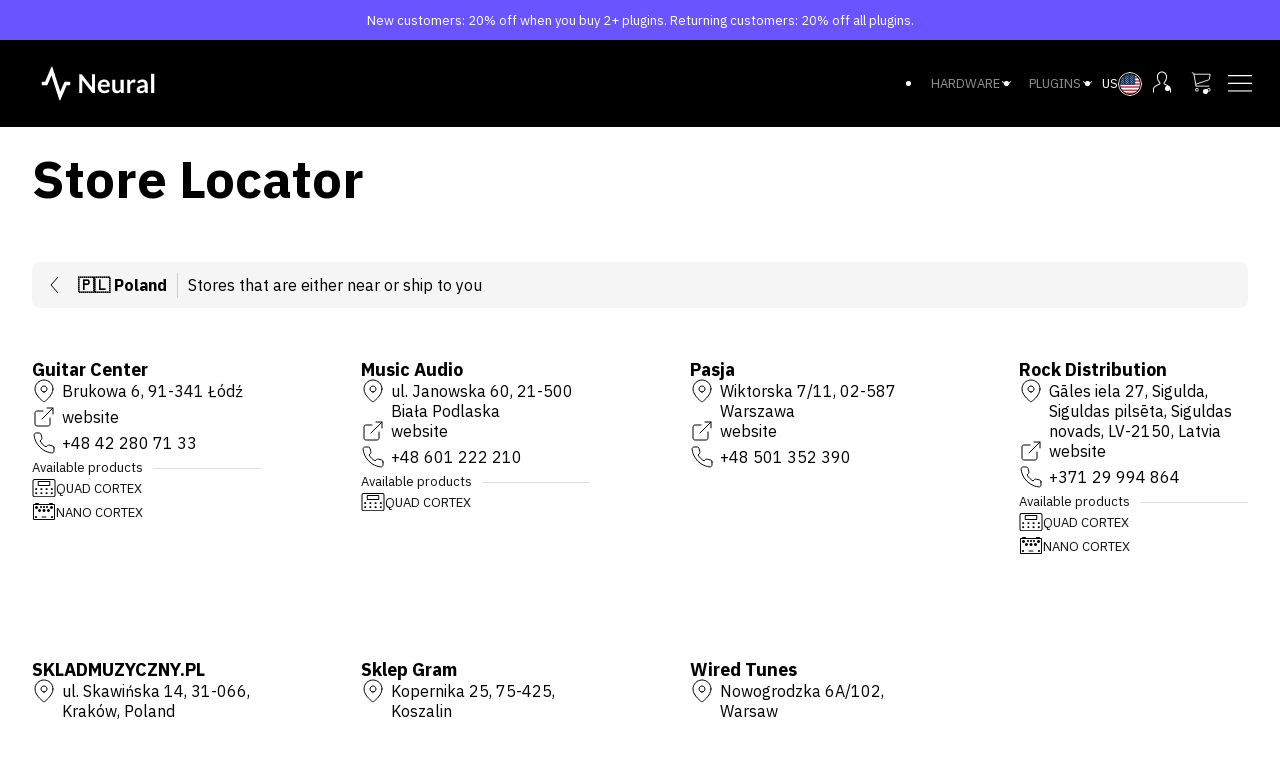

--- FILE ---
content_type: text/html; charset=utf-8
request_url: https://neuraldsp.com/store-locator/poland
body_size: 14266
content:
<!DOCTYPE html><html lang="en"><head><meta charSet="utf-8"/><meta name="viewport" content="width=device-width"/><title>Quad Cortex dealers in Poland - Neural DSP</title><meta name="description" content="Find a Quad Cortex retailer in Poland"/><meta property="og:title" content="Quad Cortex dealers in Poland"/><meta property="og:description" content="Find a Quad Cortex retailer in Poland"/><meta name="robots" content="follow, index"/><link rel="canonical" href="https://neuraldsp.com/store-locator/poland"/><meta name="next-head-count" content="8"/><link rel="icon" href="/favicon.ico"/><link rel="apple-touch-icon" sizes="120x120" href="/touch-icon-120.png"/><link rel="apple-touch-icon" sizes="152x152" href="/touch-icon-152.png"/><link rel="apple-touch-icon" sizes="167x167" href="/touch-icon-167.png"/><link rel="apple-touch-icon" sizes="180x180" href="/touch-icon-180.png"/><link rel="manifest" href="/manifest.json"/><link rel="preconnect" href="https://fonts.googleapis.com"/><link rel="preconnect" href="https://fonts.gstatic.com" crossorigin=""/><link rel="stylesheet" data-href="https://fonts.googleapis.com/css2?family=IBM+Plex+Sans:ital,wght@0,100;0,200;0,300;0,400;0,500;0,600;0,700;1,100;1,200;1,300;1,400;1,500;1,600;1,700&amp;display=swap"/><script id="dojo-pixel" type="text/javascript" data-cookieconsent="marketing" data-nscript="beforeInteractive">
        (function (p, i, x, e, l) {
            if (typeof window !== undefined) {
            window._dojoPixel = {};
            window._dojoPixel.events_queue = window._dojoPixel.events_queue || [];
            window._ddq = function () {
            window._dojoPixel.events_queue.push(arguments);
            };
            window._dojoPixel.viewProduct=function(data){ _ddq("VIEW_PRODUCT",data)}
            window._dojoPixel.addToCart=function(data){_ddq("ADD_TO_CART",data)}
            window._dojoPixel.checkout=function(data){_ddq("CHECKOUT_STARTED",data)}
            var f = p.getElementsByTagName(i)[0],
            k = p.createElement(i);
            k.async = 1;
            k.src ="https://pixel.clickslogistics.com/load.js?id=664515075558903ea20d0801";
            f.parentNode.insertBefore(k, f);
            }
        })(document, "script");
          </script><link rel="preload" href="/_next/static/css/aada7cdf40944604.css" as="style"/><link rel="stylesheet" href="/_next/static/css/aada7cdf40944604.css" data-n-g=""/><noscript data-n-css=""></noscript><script defer="" nomodule="" src="/_next/static/chunks/polyfills-c67a75d1b6f99dc8.js"></script><script id="conversion-wise" type="text/javascript" data-cookieconsent="essential" src="https://cdn-4.convertexperiments.com/v1/js/10041529-100414481.js?environment=production" defer="" data-nscript="beforeInteractive"></script><script src="/_next/static/chunks/webpack-973418c7d448921b.js" defer=""></script><script src="/_next/static/chunks/framework-6c9b3f51148fa126.js" defer=""></script><script src="/_next/static/chunks/main-a6ee22dc59203cc9.js" defer=""></script><script src="/_next/static/chunks/pages/_app-a673f96ede9e5f57.js" defer=""></script><script src="/_next/static/chunks/pages/store-locator/%5Bslug%5D-b57208b28756521e.js" defer=""></script><script src="/_next/static/CY5hXLXm6cOcD4wPQwms_/_buildManifest.js" defer=""></script><script src="/_next/static/CY5hXLXm6cOcD4wPQwms_/_ssgManifest.js" defer=""></script><style data-styled="" data-styled-version="5.3.11">[data-theme="storefront"]{--neural-n0:rgba(0,0,0,1);--neural-n10:rgb(10,10,10);--neural-n20:rgba(18,18,18,1);--neural-n25:rgb(22,22,22);--neural-n27:rgb(69,69,69);--neural-n30:rgba(30,30,30,1);--neural-n34:rgb(37,37,37);--neural-n40:rgba(46,46,46,1);--neural-n45:rgba(55,55,55,1);--neural-n50:rgb(64,64,64);--neural-n60:rgb(82,82,82);--neural-n70:rgba(97,97,97,1);--neural-n76:rgba(221,221,221,1);--neural-n80:rgb(149,149,149);--neural-n86:rgb(221,221,221);--neural-n90:rgba(171,171,171,1);--neural-n94:rgb(205,205,205);--neural-n96:rgb(244,244,244);--neural-n100:rgba(255,255,255,1);--devices-comp-success:rgba(69,248,98,1);--cta-blue:rgb(26,58,248);--color-error:rgba(240,10,5);--device-comp-modulation:#3500f1;--modal-width-mobile:650px;--modal-width-desktop:90vw;--modal-color:var(--neural-n0);--modal-bg-color:var(--neural-n100);--modal-box-shadow:var(--box-shadow-card);--form-button-color:rgb(18,18,18);--form-button-bg-color:rgb(255,255,255,0);--form-button-border-color:rgb(255,255,255,0);--form-button-radius:999px;--form-button-padding:8px 15px;--form-button-font-size:13px;--form-button-font-weight:500;--header-height-desktop:87px;--header-color:var(--neural-n100);--header-bg-color:var(--neural-n0);--footer-color:var(--neural-n100);--footer-background-accent:var(--neural-n30);--footer-background:var(--neural-n100);--primary-text-font:"IBM Plex Sans",sans-serif;--primary-text-color:var(--neural-n100);--px-to-rem:calc(1 / 16px);--rem-to-pixels:16;--kerning-condensed:calc(-0.31 / var(--app-font-size) * 1rem);--kerning-expanded:calc(0.11 / var(--app-font-size) * 1rem);--font-light:300;--font-normal:400;--font-bold:700;--z-increment:50;--z-error-modal:800;--z-error-modal-above:calc(var(--z-error-modal) + var(--z-increment));--z-error-modal-backdrop:calc(var(--z-error-modal) - var(--z-increment));--z-top-modal:500;--z-top-modal-above:calc(var(--z-top-modal) + var(--z-increment));--z-top-modal-backdrop:calc(var(--z-top-modal) - var(--z-increment));--z-header-content:400;--z-header-content-above:calc(var(--z-header-content) + var(--z-increment));--z-header-content-backdrop:calc(var(--z-header-content) - var(--z-increment));--z-popup-content:300;--z-popup-content-above:calc(var(--z-popup-content) + var(--z-increment));--z-popup-content-backdrop:calc(var(--z-popup-content) - var(--z-increment));--z-base:200;--z-base-above:calc(var(--z-base) + var(--z-increment));--z-base-behind:calc(var(--z-base) - var(--z-increment));--t-speed-fastest:50ms;--t-speed-faster:100ms;--t-speed-fast:150ms;--t-speed-mediumFast:200ms;--t-speed-medium:250ms;--t-speed-slow:300ms;--t-speed-slowest:500ms;--t-speed-turtle:1000ms;--container-gutter:3rem;--box-shadow-md:0px 0px 20px rgba(0,0,0,0.1);--box-shadow-lg:0px 0px 35px rgba(0,0,0,0.3);--box-shadow-card:0px 18px 28px rgba(0,0,0,0.15),0px 0px 1px rgba(0,0,0,0.31);--elevation-100:0px 0px 1px 0px rgba(0,0,0,0.31),0px 18px 28px 0px rgba(0,0,0,0.15);--elevation-200:0px 0px 1px 0px rgba(0,0,0,0.31),0px 3px 5px 0px rgba(0,0,0,0.2);--elevation-300:0px 0px 1px 0px rgba(9,30,66,0.31),0px 8px 12px 0px rgba(9,30,66,0.15);--elevation-400:0px 0px 1px 0px rgba(9,30,66,0.31),0px 10px 18px 0px rgba(9,30,66,0.15);--elevation-500:0px 0px 1px 0px rgba(0,0,0,0.31),0px 18px 28px 0px rgba(0,0,0,0.15);--elevation-900:0px 20px 20px 0px rgba(0,0,0,0.5);--primary-text:var(--neural-n100);--primary-background:var(--neural-n30);--primary-header-color:var(--neural-n100);--primary-header-font:"IBM Plex Sans",sans-serif;--primary-background:var(--neural-n100);--scroll-margin-top:100px;-webkit-font-smoothing:antialiased;-moz-osx-font-smoothing:grayscale;--font-primary:'IBM Plex Sans',sans-serif;--app-font-size:100%;--header-height-desktop:87px;--header-height-mobile:60px;--header-color:var(--neural-n100);--header-bg:var(--neural-n0);--sidebar-width:500px;--primary-text-color:var(--neural-n0);--primary-background:var(--neural-n100);font-family:var(--font-primary,'IBM Plex Sans');font-size:var(--app-font-size,1rem);font-weight:400;--footer-background-accent:linear-gradient(90deg,#121212,#1a1a1a 51%,#121212);}/*!sc*/
[data-theme="storefront"] .grecaptcha-badge{visibility:hidden;}/*!sc*/
@media (max-width:1399px){[data-theme="storefront"]{--container-gutter:6rem;}}/*!sc*/
@media (max-width:1199px){[data-theme="storefront"]{--container-gutter:3rem;}}/*!sc*/
@media (max-width:991px){[data-theme="storefront"]{--container-gutter:0.15rem;}}/*!sc*/
@media (max-width:767px){[data-theme="storefront"]{--container-gutter:0rem;}}/*!sc*/
[data-theme="storefront"] a,[data-theme="storefront"] button,[data-theme="storefront"] textarea,[data-theme="storefront"] input,[data-theme="storefront"] select,[data-theme="storefront"] video,[data-theme="storefront"] ul li{font-family:var(--font-primary,'IBM Plex Sans');}/*!sc*/
data-styled.g1[id="sc-global-danAYB1"]{content:"sc-global-danAYB1,"}/*!sc*/
.damfXr{color:inherit;font-size:16px;font-style:normal;font-weight:400;line-height:1.5;text-align:center;margin-top:20px;margin-bottom:20px;font-size:13px;margin-block-end:0;margin-block-start:0;}/*!sc*/
.damfXr:first-child{margin-top:0;}/*!sc*/
@supports not (margin-block-end:1rem){.damfXr{margin-bottom:0;margin-top:0;}}/*!sc*/
@supports not (padding-block-end:1rem){}/*!sc*/
data-styled.g3[id="sc-d7548621-1"]{content:"damfXr,"}/*!sc*/
.hSJbcz{display:-webkit-box;display:-webkit-flex;display:-ms-flexbox;display:flex;gap:20px;-webkit-align-items:flex-end;-webkit-box-align:flex-end;-ms-flex-align:flex-end;align-items:flex-end;}/*!sc*/
@supports not (margin-block-end:1rem){}/*!sc*/
@supports not (padding-block-end:1rem){}/*!sc*/
data-styled.g8[id="sc-d7548621-6"]{content:"hSJbcz,"}/*!sc*/
.byoZQK{--block-container-size:1428px;position:relative;z-index:1;margin:0 auto;max-width:var(--block-container-size,100%);margin-block-end:50px;margin-block-start:50px;}/*!sc*/
@media (max-width:991px){.byoZQK{padding-left:20px;padding-right:20px;}}/*!sc*/
@supports not (margin-block-end:1rem){.byoZQK{margin-bottom:50px;margin-top:50px;}}/*!sc*/
@supports not (padding-block-end:1rem){}/*!sc*/
data-styled.g9[id="sc-d7548621-7"]{content:"byoZQK,"}/*!sc*/
.BeOTs{color:inherit;text-indent:0;white-space:nowrap;overflow:hidden;position:relative;display:inline-block;text-transform:uppercase;font-weight:600;width:1.333333em;line-height:1em;aspect-ratio:1/1;background-size:contain;background-position:50%;background-repeat:no-repeat;background-image:url();}/*!sc*/
data-styled.g14[id="sc-e2f37d59-0"]{content:"BeOTs,"}/*!sc*/
.hvHazE{display:-webkit-box;display:-webkit-flex;display:-ms-flexbox;display:flex;-webkit-align-items:center;-webkit-box-align:center;-ms-flex-align:center;align-items:center;padding:0;background:none;outline:none;overflow:hidden;border:none;cursor:pointer;color:var(--neural-n100);padding:8px;}/*!sc*/
.hvHazE:focus:not(:hover):not(:active){outline:1px dotted #212121;outline:5px auto -webkit-focus-ring-color;}/*!sc*/
data-styled.g15[id="sc-64d6cc3a-0"]{content:"hvHazE,"}/*!sc*/
.frxenm{font-size:13px;}/*!sc*/
data-styled.g16[id="sc-64d6cc3a-1"]{content:"frxenm,"}/*!sc*/
.gavabB{display:-webkit-box;display:-webkit-flex;display:-ms-flexbox;display:flex;-webkit-align-items:center;-webkit-box-align:center;-ms-flex-align:center;align-items:center;-webkit-box-pack:center;-webkit-justify-content:center;-ms-flex-pack:center;justify-content:center;width:24px;height:24px;position:relative;border-radius:50%;overflow:hidden;}/*!sc*/
.gavabB:after{content:"";position:absolute;top:0;left:0;width:24px;height:24px;border:1px solid var(--neural-n100);border-radius:50%;}/*!sc*/
data-styled.g17[id="sc-64d6cc3a-2"]{content:"gavabB,"}/*!sc*/
.efwIrG{border-radius:50%;overflow:hidden;height:20px;width:20px;}/*!sc*/
data-styled.g18[id="sc-64d6cc3a-3"]{content:"efwIrG,"}/*!sc*/
.iUGqhA{--grid-columns:12;--grid-gap:24px;--grid-column-size:calc(((1 / var(--grid-columns)) * 99.99%) - var(--grid-gap));display:grid;grid-gap:var(--grid-gap);width:100%;max-width:var(--content-width);grid-template-columns:repeat(auto-fit,minmax(var(--grid-column-size),1fr));margin:0 auto;}/*!sc*/
@media (max-width:1199px){.iUGqhA{--grid-columns:6;}}/*!sc*/
@media (max-width:991px){.iUGqhA{--grid-columns:3;}}/*!sc*/
@media (max-width:767px){.iUGqhA{--grid-columns:2;}}/*!sc*/
@media (max-width:575px){.iUGqhA{--grid-columns:1;}}/*!sc*/
data-styled.g28[id="sc-ce09361d-1"]{content:"iUGqhA,"}/*!sc*/
.dOFgBd{display:block;height:auto;height:1em;width:auto;object-fit:contain;}/*!sc*/
.jOjHnv{display:block;height:auto;height:24px;width:24px;object-fit:contain;}/*!sc*/
.cRCXoU{display:block;height:auto;height:1.5rem;width:auto;object-fit:contain;}/*!sc*/
.gSIKsZ{display:block;height:auto;height:24px;width:24px;object-fit:contain;display:inline;}/*!sc*/
data-styled.g29[id="sc-ce09361d-2"]{content:"dOFgBd,jOjHnv,cRCXoU,gSIKsZ,"}/*!sc*/
.hPzlpo{position:relative;overflow:hidden;border:solid 1px var(--form-button-border-color);padding:var(--form-button-padding);color:var(--form-button-color);background:var(--form-button-bg-color);border-radius:var(--form-button-radius);font-size:var(--form-button-font-size);font-weight:var(--form-button-font-weight);line-height:1.6;cursor:pointer;-webkit-text-decoration:none;text-decoration:none;text-align:center;white-space:nowrap;background:var(--neural-n20);color:var(--neural-n100);-webkit-transition:all 0.1s ease-out;transition:all 0.1s ease-out;}/*!sc*/
.hPzlpo:hover{background:var(--neural-n40);}/*!sc*/
.hPzlpo:disabled{opacity:0.7;pointer-events:none;}/*!sc*/
.hPzlpo{padding:5px 10px;font-size:13px;color:var(--neural-n20);background:rgba(255,255,255,0);}/*!sc*/
.hPzlpo:hover{background:rgba(255,255,255,0);}/*!sc*/
data-styled.g30[id="sc-ce09361d-3"]{content:"hPzlpo,"}/*!sc*/
.jYXBxV{display:-webkit-box;display:-webkit-flex;display:-ms-flexbox;display:flex;position:relative;}/*!sc*/
data-styled.g42[id="sc-ce09361d-16"]{content:"jYXBxV,"}/*!sc*/
.cFXeJY{cursor:pointer;padding:8px;background:transparent;border:0;}/*!sc*/
data-styled.g43[id="sc-ce09361d-17"]{content:"cFXeJY,"}/*!sc*/
.iPOGRi{height:22px;max-width:32px;}/*!sc*/
data-styled.g44[id="sc-ce09361d-18"]{content:"iPOGRi,"}/*!sc*/
.jziggc{padding-top:0;padding-bottom:0;}/*!sc*/
data-styled.g46[id="sc-ce09361d-20"]{content:"jziggc,"}/*!sc*/
.deQGTE{margin-left:auto;margin-right:auto;padding-left:1.5rem;padding-right:1.5rem;max-width:var(--container-width,"1200px");}/*!sc*/
@media (max-width:767px){.deQGTE{padding-left:0.5rem;padding-right:0.5rem;}}/*!sc*/
@media (min-width:576px){.deQGTE{--container-width:450px;}}/*!sc*/
@media (min-width:768px){.deQGTE{--container-width:600px;}}/*!sc*/
@media (min-width:992px){.deQGTE{--container-width:750px;}}/*!sc*/
@media (min-width:1200px){.deQGTE{--container-width:964px;}}/*!sc*/
@media (min-width:1400px){.deQGTE{--container-width:1200px;}}/*!sc*/
@media (min-width:1px){.deQGTE{--container-width:1300px;}}/*!sc*/
.cGaJYR{margin-left:auto;margin-right:auto;padding-left:1.5rem;padding-right:1.5rem;max-width:var(--container-width,"1200px");}/*!sc*/
@media (max-width:767px){.cGaJYR{padding-left:0.5rem;padding-right:0.5rem;}}/*!sc*/
@media (min-width:576px){.cGaJYR{--container-width:450px;}}/*!sc*/
@media (min-width:768px){.cGaJYR{--container-width:600px;}}/*!sc*/
@media (min-width:992px){.cGaJYR{--container-width:750px;}}/*!sc*/
@media (min-width:1200px){.cGaJYR{--container-width:964px;}}/*!sc*/
@media (min-width:1400px){.cGaJYR{--container-width:1200px;}}/*!sc*/
@media (min-width:1px){.cGaJYR{--container-width:1200px;}}/*!sc*/
data-styled.g47[id="sc-ce09361d-21"]{content:"deQGTE,cGaJYR,"}/*!sc*/
.gzbYPg{padding:8px;margin:0;width:40px;height:40px;background:rgba(255,255,255,0);outline:none;overflow:hidden;border:none;cursor:pointer;}/*!sc*/
.gzbYPg:focus:not(:hover):not(:active){outline:1px dotted #212121;outline:5px auto -webkit-focus-ring-color;}/*!sc*/
data-styled.g53[id="sc-ce09361d-27"]{content:"gzbYPg,"}/*!sc*/
.VSXuJ{display:block;cursor:pointer;background:transparent;border:0;color:var(--neural-n100);padding:8px;}/*!sc*/
.VSXuJ:focus:not(:hover):not(:active){outline:1px dotted #212121;outline:5px auto -webkit-focus-ring-color;}/*!sc*/
data-styled.g54[id="sc-ce09361d-28"]{content:"VSXuJ,"}/*!sc*/
.hcHQur{width:100%;height:100%;object-fit:contain;height:24px;width:100%;min-width:24px;}/*!sc*/
data-styled.g55[id="sc-ce09361d-29"]{content:"hcHQur,"}/*!sc*/
.kQFAiQ{--gap:24px;gap:var(--gap);position:relative;display:-webkit-box;display:-webkit-flex;display:-ms-flexbox;display:flex;-webkit-flex-wrap:wrap;-ms-flex-wrap:wrap;flex-wrap:wrap;-webkit-flex:0 0 auto;-ms-flex:0 0 auto;flex:0 0 auto;width:100%;height:100%;max-width:100%;-webkit-align-items:center;-webkit-box-align:center;-ms-flex-align:center;align-items:center;}/*!sc*/
.igWexQ{--gap:24px;gap:var(--gap);position:relative;display:-webkit-box;display:-webkit-flex;display:-ms-flexbox;display:flex;-webkit-flex-wrap:wrap;-ms-flex-wrap:wrap;flex-wrap:wrap;-webkit-flex:0 0 auto;-ms-flex:0 0 auto;flex:0 0 auto;width:100%;height:100%;max-width:100%;-webkit-box-pack:justify;-webkit-justify-content:space-between;-ms-flex-pack:justify;justify-content:space-between;}/*!sc*/
@media (max-width:767px){.igWexQ{-webkit-box-pack:center;-webkit-justify-content:center;-ms-flex-pack:center;justify-content:center;}}/*!sc*/
data-styled.g72[id="sc-11b2986-0"]{content:"kQFAiQ,igWexQ,"}/*!sc*/
.jQLUPW{position:relative;width:100%;}/*!sc*/
@media (min-width:576px){.jQLUPW{width:calc((8 / 12) * 99.99% - var(--gap,1px) + var(--gap,1px) / (12 / 8));}}/*!sc*/
@media (min-width:992px){.jQLUPW{width:calc((9 / 12) * 99.99% - var(--gap,1px) + var(--gap,1px) / (12 / 9));}}/*!sc*/
@media (min-width:1200px){.jQLUPW{width:calc((10 / 12) * 99.99% - var(--gap,1px) + var(--gap,1px) / (12 / 10));}}/*!sc*/
data-styled.g73[id="sc-11b2986-1"]{content:"jQLUPW,"}/*!sc*/
.dumKpP{--scroll-offset:0;--transition-pct:0;--bg-transition-pct:0;position:fixed;top:0;left:0;right:0;width:100%;color:var(--header-color);z-index:var(--z-header-content);padding-right:var(--removed-body-scroll-bar-size,0px);-webkit-transition:opacity var(--t-speed-mediumFast) ease-in-out;transition:opacity var(--t-speed-mediumFast) ease-in-out;}/*!sc*/
data-styled.g105[id="sc-9df2eb43-0"]{content:"dumKpP,"}/*!sc*/
.cRQhTE{z-index:calc(var(--z-increment) * -1);background-color:var(--header-bg-color);-webkit-transition:height var(--t-speed-mediumFast);transition:height var(--t-speed-mediumFast);position:absolute;left:0;top:0;right:0;bottom:0;-webkit-transition:background-color var(--t-speed-mediumFast) ease-in-out;transition:background-color var(--t-speed-mediumFast) ease-in-out;}/*!sc*/
data-styled.g106[id="sc-9df2eb43-1"]{content:"cRQhTE,"}/*!sc*/
.ihLnKd{display:-webkit-box;display:-webkit-flex;display:-ms-flexbox;display:flex;-webkit-align-items:center;-webkit-box-align:center;-ms-flex-align:center;align-items:center;-webkit-box-pack:justify;-webkit-justify-content:space-between;-ms-flex-pack:justify;justify-content:space-between;color:inherit;padding:0 20px;width:100%;max-width:100vw;height:var(--header-height-desktop);}/*!sc*/
@media (max-width:991px){.ihLnKd{height:var(--header-height-mobile);}}/*!sc*/
data-styled.g107[id="sc-9df2eb43-2"]{content:"ihLnKd,"}/*!sc*/
.jdIJjF{padding:0;height:100%;}/*!sc*/
data-styled.g108[id="sc-9df2eb43-3"]{content:"jdIJjF,"}/*!sc*/
.klCdqk{visibility:hidden;z-index:-1;height:var(--header-height-desktop);}/*!sc*/
@media (max-width:991px){.klCdqk{height:var(--header-height-mobile);}}/*!sc*/
data-styled.g109[id="sc-9df2eb43-4"]{content:"klCdqk,"}/*!sc*/
.gppbou{-webkit-flex-direction:column;-ms-flex-direction:column;flex-direction:column;-webkit-box-pack:center;-webkit-justify-content:center;-ms-flex-pack:center;justify-content:center;opacity:calc(var(--transition-pct) * var(--transition-pct));-webkit-transition:opacity var(--t-speed-mediumFast) ease-in-out;transition:opacity var(--t-speed-mediumFast) ease-in-out;overflow:hidden;pointer-events:none;height:0;overflow:hidden;display:none;}/*!sc*/
data-styled.g110[id="sc-9df2eb43-5"]{content:"gppbou,"}/*!sc*/
.ezzNYJ{-webkit-transform:translateY(100%);-ms-transform:translateY(100%);transform:translateY(100%);color:inherit;z-index:var(--z-header-content);--position-offset:calc(100% * (1 - var(--transition-pct)));-webkit-transition:--position-offset var(--t-speed-mediumFast) ease-in-out;transition:--position-offset var(--t-speed-mediumFast) ease-in-out;-webkit-transform:translateY(var(--position-offset));-ms-transform:translateY(var(--position-offset));transform:translateY(var(--position-offset));overflow:hidden;}/*!sc*/
data-styled.g111[id="sc-9df2eb43-6"]{content:"ezzNYJ,"}/*!sc*/
.gqxrJx{position:relative;pointer-events:all;-webkit-transform:translateY(calc(100% * (1 - var(--transition-pct))) * -1);-ms-transform:translateY(calc(100% * (1 - var(--transition-pct))) * -1);transform:translateY(calc(100% * (1 - var(--transition-pct))) * -1);}/*!sc*/
data-styled.g112[id="sc-9df2eb43-7"]{content:"gqxrJx,"}/*!sc*/
.diAqET{display:-webkit-box;display:-webkit-flex;display:-ms-flexbox;display:flex;-webkit-align-items:center;-webkit-box-align:center;-ms-flex-align:center;align-items:center;padding-top:18px;gap:20px;}/*!sc*/
@media (max-width:991px){.diAqET{padding-top:28px;}}/*!sc*/
@media (max-width:767px){.diAqET{-webkit-box-pack:center;-webkit-justify-content:center;-ms-flex-pack:center;justify-content:center;}}/*!sc*/
.diAqET a{width:32px;height:32px;display:-webkit-box;display:-webkit-flex;display:-ms-flexbox;display:flex;-webkit-box-pack:center;-webkit-justify-content:center;-ms-flex-pack:center;justify-content:center;-webkit-align-items:center;-webkit-box-align:center;-ms-flex-align:center;align-items:center;}/*!sc*/
data-styled.g113[id="sc-9df2eb43-8"]{content:"diAqET,"}/*!sc*/
.eYPQHN{position:relative;display:-webkit-box;display:-webkit-flex;display:-ms-flexbox;display:flex;-webkit-box-pack:center;-webkit-justify-content:center;-ms-flex-pack:center;justify-content:center;-webkit-align-items:center;-webkit-box-align:center;-ms-flex-align:center;align-items:center;z-index:0;}/*!sc*/
@media (min-width:992px){.eYPQHN::before{content:"";position:absolute;top:50%;left:0;right:0;width:100%;height:1px;-webkit-transform:translateY(-50%);-ms-transform:translateY(-50%);transform:translateY(-50%);background-color:#101010;z-index:-1;}}/*!sc*/
data-styled.g115[id="sc-9df2eb43-10"]{content:"eYPQHN,"}/*!sc*/
.ivkbcx{display:inline-block;background:var(--neural-n34);padding:4px 8px;margin:0 20px;color:rgba(255,255,255,0.7);background-color:#101010;border-radius:25px;}/*!sc*/
@media (max-width:991px){.ivkbcx{padding:4px;border-radius:10px;}}/*!sc*/
data-styled.g116[id="sc-9df2eb43-11"]{content:"ivkbcx,"}/*!sc*/
.ZcDvM{position:relative;display:grid;padding:0 0 24px;color:var(--neural-n100);background:var(--neural-n0);}/*!sc*/
data-styled.g117[id="sc-9df2eb43-12"]{content:"ZcDvM,"}/*!sc*/
.jMTbll{display:-webkit-box;display:-webkit-flex;display:-ms-flexbox;display:flex;-webkit-box-pack:center;-webkit-justify-content:center;-ms-flex-pack:center;justify-content:center;background:var(--footer-background-accent);padding:20px 0;margin-bottom:24px;}/*!sc*/
data-styled.g122[id="sc-9df2eb43-17"]{content:"jMTbll,"}/*!sc*/
.kiJPqv{height:55px;}/*!sc*/
data-styled.g123[id="sc-9df2eb43-18"]{content:"kiJPqv,"}/*!sc*/
.fxijMd{position:relative;display:-webkit-box;display:-webkit-flex;display:-ms-flexbox;display:flex;-webkit-box-pack:center;-webkit-justify-content:center;-ms-flex-pack:center;justify-content:center;z-index:calc(var(--z-header-content) + 1);max-height:44px;}/*!sc*/
data-styled.g124[id="sc-9df2eb43-19"]{content:"fxijMd,"}/*!sc*/
.kIZoYo{display:-webkit-box;display:-webkit-flex;display:-ms-flexbox;display:flex;-webkit-box-pack:center;-webkit-justify-content:center;-ms-flex-pack:center;justify-content:center;-webkit-align-items:center;-webkit-box-align:center;-ms-flex-align:center;align-items:center;margin:0;gap:14px;}/*!sc*/
@media (max-width:991px){.kIZoYo{gap:4px;margin-right:-8px;}}/*!sc*/
data-styled.g125[id="sc-9df2eb43-20"]{content:"kIZoYo,"}/*!sc*/
.iJphWT{width:280px;border-radius:10px;overflow:hidden;-webkit-animation-duration:250ms;animation-duration:250ms;-webkit-animation-timing-function:ease;animation-timing-function:ease;background-color:var(--neural-n20);padding:15px 20px;}/*!sc*/
data-styled.g126[id="sc-9df2eb43-21"]{content:"iJphWT,"}/*!sc*/
.byNBRk{position:relative;}/*!sc*/
data-styled.g127[id="sc-9df2eb43-22"]{content:"byNBRk,"}/*!sc*/
@media (max-width:767px){.fIgfhw{display:none;}}/*!sc*/
data-styled.g128[id="sc-9df2eb43-23"]{content:"fIgfhw,"}/*!sc*/
.ihzloA{position:relative;-webkit-transform:rotate(-180deg);-ms-transform:rotate(-180deg);transform:rotate(-180deg);-webkit-transition:-webkit-transform 250ms ease;-webkit-transition:transform 250ms ease;transition:transform 250ms ease;}/*!sc*/
data-styled.g133[id="sc-9df2eb43-28"]{content:"ihzloA,"}/*!sc*/
.iWwSSP{--header-trigger-height:var(--header-height-desktop);position:relative;padding:8px;outline:none;-webkit-user-select:none;-moz-user-select:none;-ms-user-select:none;user-select:none;font-weight:400;line-height:1;border:none;font-size:15px;display:-webkit-box;display:-webkit-flex;display:-ms-flexbox;display:flex;-webkit-align-items:center;-webkit-box-align:center;-ms-flex-align:center;align-items:center;-webkit-box-pack:justify;-webkit-justify-content:space-between;-ms-flex-pack:justify;justify-content:space-between;gap:8px;color:rgba(255,255,255,0.7);background-color:rgba(255,255,255,0);text-transform:uppercase;font-size:13px;opacity:0.8;}/*!sc*/
@media (max-width:991px){.iWwSSP{--header-trigger-height:var(--header-height-mobile);}}/*!sc*/
.iWwSSP:hover,.iWwSSP:focus,.iWwSSP:active,.iWwSSP[data-state="open"]{color:var(--neural-n100);}/*!sc*/
.iWwSSP:focus:not(:hover):not(:active){outline:1px dotted #212121;outline:5px auto -webkit-focus-ring-color;}/*!sc*/
.iWwSSP[data-state="open"] .sc-9df2eb43-28{-webkit-transform:rotate(0deg);-ms-transform:rotate(0deg);transform:rotate(0deg);}/*!sc*/
data-styled.g134[id="sc-9df2eb43-29"]{content:"iWwSSP,"}/*!sc*/
.icxrAB{position:relative;}/*!sc*/
data-styled.g141[id="sc-9df2eb43-36"]{content:"icxrAB,"}/*!sc*/
.gzGsxa{display:-webkit-box;display:-webkit-flex;display:-ms-flexbox;display:flex;-webkit-flex-direction:column;-ms-flex-direction:column;flex-direction:column;min-height:100vh;}/*!sc*/
data-styled.g142[id="sc-9df2eb43-37"]{content:"gzGsxa,"}/*!sc*/
.iNVlzf{color:var(--primary-text-color);background:var(--primary-background);-webkit-box-flex:1;-webkit-flex-grow:1;-ms-flex-positive:1;flex-grow:1;-webkit-flex-shrink:1;-ms-flex-negative:1;flex-shrink:1;}/*!sc*/
data-styled.g143[id="sc-9df2eb43-38"]{content:"iNVlzf,"}/*!sc*/
:where(body){margin-top:var(--notification-bar-height,0);}/*!sc*/
data-styled.g172[id="sc-global-gDbfFL1"]{content:"sc-global-gDbfFL1,"}/*!sc*/
.jbsaYf{position:relative;display:-webkit-box;display:-webkit-flex;display:-ms-flexbox;display:flex;-webkit-box-pack:center;-webkit-justify-content:center;-ms-flex-pack:center;justify-content:center;-webkit-align-items:center;-webkit-box-align:center;-ms-flex-align:center;align-items:center;}/*!sc*/
data-styled.g185[id="sc-c9fb7b21-0"]{content:"jbsaYf,"}/*!sc*/
.hcAfsn{height:100%;width:auto;object-fit:contain;cursor:pointer;padding:5px 0;}/*!sc*/
@media (max-width:991px){.hcAfsn{display:none;}}/*!sc*/
data-styled.g204[id="sc-6d4cd703-0"]{content:"hcAfsn,"}/*!sc*/
.dLiQlX{height:100%;width:auto;cursor:pointer;object-fit:contain;padding:10px 0;}/*!sc*/
@media (min-width:992px){.dLiQlX{display:none;}}/*!sc*/
data-styled.g205[id="sc-6d4cd703-1"]{content:"dLiQlX,"}/*!sc*/
.gGJweC{display:-webkit-box;display:-webkit-flex;display:-ms-flexbox;display:flex;-webkit-flex-direction:column;-ms-flex-direction:column;flex-direction:column;gap:20px;min-width:0;}/*!sc*/
data-styled.g207[id="sc-bda6ed9e-0"]{content:"gGJweC,"}/*!sc*/
.gXBNlK{margin:0;font-size:18px;}/*!sc*/
data-styled.g208[id="sc-bda6ed9e-1"]{content:"gXBNlK,"}/*!sc*/
.eupXJg{display:-webkit-box;display:-webkit-flex;display:-ms-flexbox;display:flex;-webkit-flex-direction:column;-ms-flex-direction:column;flex-direction:column;gap:15px;}/*!sc*/
data-styled.g209[id="sc-bda6ed9e-2"]{content:"eupXJg,"}/*!sc*/
.fxcrzZ{display:-webkit-box;display:-webkit-flex;display:-ms-flexbox;display:flex;-webkit-align-items:flex-start;-webkit-box-align:flex-start;-ms-flex-align:flex-start;align-items:flex-start;}/*!sc*/
data-styled.g210[id="sc-bda6ed9e-3"]{content:"fxcrzZ,"}/*!sc*/
.kkmdHL{margin:0;text-overflow:ellipsis;font-size:16px;}/*!sc*/
data-styled.g211[id="sc-bda6ed9e-4"]{content:"kkmdHL,"}/*!sc*/
.fHfguY{margin-top:-2px;margin-right:6px;}/*!sc*/
data-styled.g212[id="sc-bda6ed9e-5"]{content:"fHfguY,"}/*!sc*/
.iZpPTg{color:black;-webkit-text-decoration:none;text-decoration:none;text-overflow:ellipsis;}/*!sc*/
.iZpPTg:hover{-webkit-text-decoration:underline;text-decoration:underline;}/*!sc*/
data-styled.g213[id="sc-bda6ed9e-6"]{content:"iZpPTg,"}/*!sc*/
.ePDyxe{position:relative;display:-webkit-box;display:-webkit-flex;display:-ms-flexbox;display:flex;-webkit-align-items:center;-webkit-box-align:center;-ms-flex-align:center;align-items:center;gap:10px;}/*!sc*/
data-styled.g214[id="sc-bda6ed9e-7"]{content:"ePDyxe,"}/*!sc*/
.fMLkBu{font-size:13px;color:var(--neural-n20);position:static;z-index:1;padding-right:10px;background:var(--neural-n100);}/*!sc*/
data-styled.g215[id="sc-bda6ed9e-8"]{content:"fMLkBu,"}/*!sc*/
.bRFUuq{position:absolute;top:50%;left:0;z-index:0;width:100%;border-top:1px solid #ddd;}/*!sc*/
data-styled.g216[id="sc-bda6ed9e-9"]{content:"bRFUuq,"}/*!sc*/
.gUJLHC{display:-webkit-box;display:-webkit-flex;display:-ms-flexbox;display:flex;-webkit-align-items:center;-webkit-box-align:center;-ms-flex-align:center;align-items:center;gap:10px;}/*!sc*/
data-styled.g217[id="sc-bda6ed9e-10"]{content:"gUJLHC,"}/*!sc*/
.bDmJke{color:var(--neural-n20);font-size:13px;text-transform:uppercase;}/*!sc*/
data-styled.g218[id="sc-bda6ed9e-11"]{content:"bDmJke,"}/*!sc*/
.eAVLIc{--columns:4;display:grid;gap:100px;grid-template-columns:repeat(var(--columns),1fr);max-width:100vw;overflow-x:hidden;}/*!sc*/
@media (max-width:1199px){.eAVLIc{--columns:3;}}/*!sc*/
@media (max-width:991px){.eAVLIc{--columns:2;}}/*!sc*/
@media (max-width:767px){.eAVLIc{--columns:1;}}/*!sc*/
data-styled.g219[id="sc-6e489d41-0"]{content:"eAVLIc,"}/*!sc*/
.giEjLg{padding:50px 0 50px;display:-webkit-box;display:-webkit-flex;display:-ms-flexbox;display:flex;-webkit-box-pack:start;-webkit-justify-content:flex-start;-ms-flex-pack:start;justify-content:flex-start;-webkit-align-items:center;-webkit-box-align:center;-ms-flex-align:center;align-items:center;}/*!sc*/
data-styled.g222[id="sc-a23a1255-0"]{content:"giEjLg,"}/*!sc*/
.iRQHbS{font-size:52px;margin:0;}/*!sc*/
data-styled.g223[id="sc-a23a1255-1"]{content:"iRQHbS,"}/*!sc*/
.iCWSnf{-webkit-transform:rotate(180deg);-ms-transform:rotate(180deg);transform:rotate(180deg);}/*!sc*/
data-styled.g224[id="sc-a23a1255-2"]{content:"iCWSnf,"}/*!sc*/
.hKwStU{font-weight:800;padding-right:10px;margin-right:10px;border-right:solid 1px #ccc;-webkit-flex-shrink:0;-ms-flex-negative:0;flex-shrink:0;}/*!sc*/
data-styled.g225[id="sc-a23a1255-3"]{content:"hKwStU,"}/*!sc*/
.kEOLgE{display:-webkit-box;display:-webkit-flex;display:-ms-flexbox;display:flex;-webkit-align-items:center;-webkit-box-align:center;-ms-flex-align:center;align-items:center;width:100%;border-radius:8px;padding:5px 0;font-size:16px;line-height:1.6;background-color:rgba(0,0,0,0.04);}/*!sc*/
data-styled.g226[id="sc-a23a1255-4"]{content:"kEOLgE,"}/*!sc*/
.cSqAWW{padding:50px 0 100px;}/*!sc*/
data-styled.g227[id="sc-a23a1255-5"]{content:"cSqAWW,"}/*!sc*/
</style><link rel="stylesheet" href="https://fonts.googleapis.com/css2?family=IBM+Plex+Sans:ital,wght@0,100;0,200;0,300;0,400;0,500;0,600;0,700;1,100;1,200;1,300;1,400;1,500;1,600;1,700&display=swap"/></head><body data-common="true" data-theme="storefront"><noscript>
    <iframe src="https://www.googletagmanager.com/ns.html?id=GTM-5P9N2PL"
    height="0" width="0" style="display:none;visibility:hidden"></iframe>
    </noscript><div id="modal"></div><div id="popper"></div><div id="backdrop"></div><div id="__next" data-reactroot=""><div data-theme-common="true" class="sc-9df2eb43-36 icxrAB"><div id="header-content-pusher" class="sc-9df2eb43-4 klCdqk"></div><div id="header-wrapper" class="sc-9df2eb43-0 dumKpP"><div id="notification-portal"></div><header class="sc-9df2eb43-2 ihLnKd"><div class="sc-9df2eb43-3 jdIJjF"><a aria-label="NeuralDSP home" href="/us"><img src="[data-uri]" alt="NeuralDSP logo" class="sc-6d4cd703-0 hcAfsn"/><img src="[data-uri]" alt="NeuralDSP logo" class="sc-6d4cd703-1 dLiQlX"/></a></div><nav aria-label="Main" data-orientation="horizontal" dir="ltr" class="sc-9df2eb43-19 fxijMd"><div style="position:relative"><ul data-orientation="horizontal" class="sc-9df2eb43-20 kIZoYo" dir="ltr"><li class="sc-9df2eb43-23 fIgfhw"><button id="-trigger-NAV_HARDWARE_MENU" data-state="closed" aria-expanded="false" aria-controls="-content-NAV_HARDWARE_MENU" class="sc-9df2eb43-29 iWwSSP" data-radix-collection-item="">Hardware<span><img src="[data-uri]" aria-hidden="true" class="sc-ce09361d-2 dOFgBd sc-9df2eb43-28 ihzloA"/></span></button></li><li class="sc-9df2eb43-23 fIgfhw"><button id="-trigger-NAV_PLUGIN_MENU" data-state="closed" aria-expanded="false" aria-controls="-content-NAV_PLUGIN_MENU" class="sc-9df2eb43-29 iWwSSP" data-radix-collection-item="">Plugins<span><img src="[data-uri]" aria-hidden="true" class="sc-ce09361d-2 dOFgBd sc-9df2eb43-28 ihzloA"/></span></button></li><li><button aria-label="Select country menu" type="button" aria-haspopup="dialog" aria-expanded="false" aria-controls="" data-state="closed" class="sc-64d6cc3a-0 hvHazE"><span class="sc-64d6cc3a-1 frxenm"></span><span class="sc-64d6cc3a-2 gavabB"><span class="sc-e2f37d59-0 BeOTs sc-64d6cc3a-3 efwIrG">intl</span></span></button></li><li><button aria-label="My account menu" type="button" aria-haspopup="dialog" aria-expanded="false" aria-controls="" data-state="closed" class="sc-ce09361d-28 VSXuJ"><img src="[data-uri]" alt="My Account" class="sc-ce09361d-29 hcHQur"/></button></li><li><div class="sc-c9fb7b21-0 jbsaYf"><div data-test-id="header-cart" class="sc-ce09361d-16 jYXBxV"><button data-test-id="header-cart-button" tabindex="0" type="button" aria-haspopup="dialog" aria-expanded="false" aria-controls="" data-state="closed" aria-label="My cart" class="sc-ce09361d-17 cFXeJY"><img data-test-id="header-cart-icon" src="[data-uri]" class="sc-ce09361d-18 iPOGRi"/></button></div></div></li><li><button data-test-id="hamburger-button" aria-label="Navigation menu" type="button" aria-haspopup="dialog" aria-expanded="false" aria-controls="" data-state="closed" class="sc-ce09361d-27 gzbYPg"><span><img src="[data-uri]" width="24px" height="24px" class="sc-ce09361d-2 jOjHnv"/></span></button></li></ul></div></nav></header><div class="sc-9df2eb43-5 gppbou"><div class="sc-9df2eb43-6 ezzNYJ"><div id="parallax-portal" class="sc-9df2eb43-7 gqxrJx"></div></div></div><div class="sc-9df2eb43-1 cRQhTE"></div></div><div class="sc-9df2eb43-37 gzGsxa"><main class="sc-9df2eb43-38 iNVlzf"><div class="sc-ce09361d-20 jziggc"><div class="sc-ce09361d-21 deQGTE"><div class="sc-a23a1255-0 giEjLg"><div class="sc-11b2986-0 kQFAiQ"><div class="sc-11b2986-1 jQLUPW"><h1 class="sc-a23a1255-1 iRQHbS">Store Locator</h1></div></div></div><div class="sc-a23a1255-4 kEOLgE"><a title="Show list of countries with Retailers" href="/us/store-locator" class="sc-ce09361d-3 hPzlpo"><span><img src="[data-uri]" height="1.5rem" class="sc-ce09361d-2 cRCXoU sc-a23a1255-2 iCWSnf"/></span></a><span class="sc-a23a1255-3 hKwStU">🇵🇱 <!-- -->Poland</span><span>Stores that are either near or ship to you</span></div><div class="sc-a23a1255-5 cSqAWW"><div class="sc-6e489d41-0 eAVLIc"><article class="sc-bda6ed9e-0 gGJweC"><h3 class="sc-bda6ed9e-1 gXBNlK">Guitar Center</h3><div class="sc-bda6ed9e-2 eupXJg"><div class="sc-bda6ed9e-3 fxcrzZ"><span><img src="/store-locator/map-pin.svg" height="24px" width="24px" class="sc-ce09361d-2 gSIKsZ sc-bda6ed9e-5 fHfguY"/></span><p class="sc-bda6ed9e-4 kkmdHL">Brukowa 6, 91-341 Łódź</p></div><div class="sc-bda6ed9e-3 fxcrzZ"><span><img src="/store-locator/external-link.svg" height="24px" width="24px" class="sc-ce09361d-2 gSIKsZ sc-bda6ed9e-5 fHfguY"/></span><a href="https://www.guitarcenter.pl/" target="_blank" rel="noreferrer noopener" class="sc-bda6ed9e-6 iZpPTg">website</a></div><div class="sc-bda6ed9e-3 fxcrzZ"><span><img src="/store-locator/phone.svg" height="24px" width="24px" class="sc-ce09361d-2 gSIKsZ sc-bda6ed9e-5 fHfguY"/></span><a href="tel:+48 42 280 71 33" target="_blank" rel="referrer" class="sc-bda6ed9e-6 iZpPTg"><p class="sc-bda6ed9e-4 kkmdHL">+48 42 280 71 33</p></a></div></div><div class="sc-bda6ed9e-7 ePDyxe"><span class="sc-bda6ed9e-8 fMLkBu">Available products</span><div class="sc-bda6ed9e-9 bRFUuq"></div></div><div class="sc-bda6ed9e-10 gUJLHC"><span><img src="/product-type-icons/quadCortex.svg" height="24px" width="24px" class="sc-ce09361d-2 jOjHnv"/></span><span class="sc-bda6ed9e-11 bDmJke">Quad Cortex</span></div><div class="sc-bda6ed9e-10 gUJLHC"><span><img src="/product-type-icons/nanoCortex.svg" height="24px" width="24px" class="sc-ce09361d-2 jOjHnv"/></span><span class="sc-bda6ed9e-11 bDmJke">Nano Cortex</span></div></article><article class="sc-bda6ed9e-0 gGJweC"><h3 class="sc-bda6ed9e-1 gXBNlK">Music Audio</h3><div class="sc-bda6ed9e-2 eupXJg"><div class="sc-bda6ed9e-3 fxcrzZ"><span><img src="/store-locator/map-pin.svg" height="24px" width="24px" class="sc-ce09361d-2 gSIKsZ sc-bda6ed9e-5 fHfguY"/></span><p class="sc-bda6ed9e-4 kkmdHL">ul. Janowska 60, 21-500 Biała Podlaska</p></div><div class="sc-bda6ed9e-3 fxcrzZ"><span><img src="/store-locator/external-link.svg" height="24px" width="24px" class="sc-ce09361d-2 gSIKsZ sc-bda6ed9e-5 fHfguY"/></span><a href="https://www.musicaudio.pl/" target="_blank" rel="noreferrer noopener" class="sc-bda6ed9e-6 iZpPTg">website</a></div><div class="sc-bda6ed9e-3 fxcrzZ"><span><img src="/store-locator/phone.svg" height="24px" width="24px" class="sc-ce09361d-2 gSIKsZ sc-bda6ed9e-5 fHfguY"/></span><a href="tel:+48 601 222 210" target="_blank" rel="referrer" class="sc-bda6ed9e-6 iZpPTg"><p class="sc-bda6ed9e-4 kkmdHL">+48 601 222 210</p></a></div></div><div class="sc-bda6ed9e-7 ePDyxe"><span class="sc-bda6ed9e-8 fMLkBu">Available products</span><div class="sc-bda6ed9e-9 bRFUuq"></div></div><div class="sc-bda6ed9e-10 gUJLHC"><span><img src="/product-type-icons/quadCortex.svg" height="24px" width="24px" class="sc-ce09361d-2 jOjHnv"/></span><span class="sc-bda6ed9e-11 bDmJke">Quad Cortex</span></div></article><article class="sc-bda6ed9e-0 gGJweC"><h3 class="sc-bda6ed9e-1 gXBNlK">Pasja</h3><div class="sc-bda6ed9e-2 eupXJg"><div class="sc-bda6ed9e-3 fxcrzZ"><span><img src="/store-locator/map-pin.svg" height="24px" width="24px" class="sc-ce09361d-2 gSIKsZ sc-bda6ed9e-5 fHfguY"/></span><p class="sc-bda6ed9e-4 kkmdHL">Wiktorska 7/11, 02-587 Warszawa</p></div><div class="sc-bda6ed9e-3 fxcrzZ"><span><img src="/store-locator/external-link.svg" height="24px" width="24px" class="sc-ce09361d-2 gSIKsZ sc-bda6ed9e-5 fHfguY"/></span><a href="https://www.sklep-muzyczny.com.pl" target="_blank" rel="noreferrer noopener" class="sc-bda6ed9e-6 iZpPTg">website</a></div><div class="sc-bda6ed9e-3 fxcrzZ"><span><img src="/store-locator/phone.svg" height="24px" width="24px" class="sc-ce09361d-2 gSIKsZ sc-bda6ed9e-5 fHfguY"/></span><a href="tel:+48 501 352 390" target="_blank" rel="referrer" class="sc-bda6ed9e-6 iZpPTg"><p class="sc-bda6ed9e-4 kkmdHL">+48 501 352 390</p></a></div></div></article><article class="sc-bda6ed9e-0 gGJweC"><h3 class="sc-bda6ed9e-1 gXBNlK">Rock Distribution</h3><div class="sc-bda6ed9e-2 eupXJg"><div class="sc-bda6ed9e-3 fxcrzZ"><span><img src="/store-locator/map-pin.svg" height="24px" width="24px" class="sc-ce09361d-2 gSIKsZ sc-bda6ed9e-5 fHfguY"/></span><p class="sc-bda6ed9e-4 kkmdHL">Gāles iela 27, Sigulda, Siguldas pilsēta, Siguldas novads, LV-2150, Latvia</p></div><div class="sc-bda6ed9e-3 fxcrzZ"><span><img src="/store-locator/external-link.svg" height="24px" width="24px" class="sc-ce09361d-2 gSIKsZ sc-bda6ed9e-5 fHfguY"/></span><a href="https://rock-distribution.com" target="_blank" rel="noreferrer noopener" class="sc-bda6ed9e-6 iZpPTg">website</a></div><div class="sc-bda6ed9e-3 fxcrzZ"><span><img src="/store-locator/phone.svg" height="24px" width="24px" class="sc-ce09361d-2 gSIKsZ sc-bda6ed9e-5 fHfguY"/></span><a href="tel:+371 29 994 864" target="_blank" rel="referrer" class="sc-bda6ed9e-6 iZpPTg"><p class="sc-bda6ed9e-4 kkmdHL">+371 29 994 864</p></a></div></div><div class="sc-bda6ed9e-7 ePDyxe"><span class="sc-bda6ed9e-8 fMLkBu">Available products</span><div class="sc-bda6ed9e-9 bRFUuq"></div></div><div class="sc-bda6ed9e-10 gUJLHC"><span><img src="/product-type-icons/quadCortex.svg" height="24px" width="24px" class="sc-ce09361d-2 jOjHnv"/></span><span class="sc-bda6ed9e-11 bDmJke">Quad Cortex</span></div><div class="sc-bda6ed9e-10 gUJLHC"><span><img src="/product-type-icons/nanoCortex.svg" height="24px" width="24px" class="sc-ce09361d-2 jOjHnv"/></span><span class="sc-bda6ed9e-11 bDmJke">Nano Cortex</span></div></article><article class="sc-bda6ed9e-0 gGJweC"><h3 class="sc-bda6ed9e-1 gXBNlK">SKLADMUZYCZNY.PL</h3><div class="sc-bda6ed9e-2 eupXJg"><div class="sc-bda6ed9e-3 fxcrzZ"><span><img src="/store-locator/map-pin.svg" height="24px" width="24px" class="sc-ce09361d-2 gSIKsZ sc-bda6ed9e-5 fHfguY"/></span><p class="sc-bda6ed9e-4 kkmdHL">ul. Skawińska 14, 31-066, Kraków, Poland</p></div><div class="sc-bda6ed9e-3 fxcrzZ"><span><img src="/store-locator/external-link.svg" height="24px" width="24px" class="sc-ce09361d-2 gSIKsZ sc-bda6ed9e-5 fHfguY"/></span><a href="https://skladmuzyczny.pl/" target="_blank" rel="noreferrer noopener" class="sc-bda6ed9e-6 iZpPTg">website</a></div><div class="sc-bda6ed9e-3 fxcrzZ"><span><img src="/store-locator/phone.svg" height="24px" width="24px" class="sc-ce09361d-2 gSIKsZ sc-bda6ed9e-5 fHfguY"/></span><a href="tel:+48 12 346 18 42" target="_blank" rel="referrer" class="sc-bda6ed9e-6 iZpPTg"><p class="sc-bda6ed9e-4 kkmdHL">+48 12 346 18 42</p></a></div></div></article><article class="sc-bda6ed9e-0 gGJweC"><h3 class="sc-bda6ed9e-1 gXBNlK">Sklep Gram</h3><div class="sc-bda6ed9e-2 eupXJg"><div class="sc-bda6ed9e-3 fxcrzZ"><span><img src="/store-locator/map-pin.svg" height="24px" width="24px" class="sc-ce09361d-2 gSIKsZ sc-bda6ed9e-5 fHfguY"/></span><p class="sc-bda6ed9e-4 kkmdHL">Kopernika 25, 75-425, Koszalin</p></div><div class="sc-bda6ed9e-3 fxcrzZ"><span><img src="/store-locator/external-link.svg" height="24px" width="24px" class="sc-ce09361d-2 gSIKsZ sc-bda6ed9e-5 fHfguY"/></span><a href="https://sklepgram.pl/" target="_blank" rel="noreferrer noopener" class="sc-bda6ed9e-6 iZpPTg">website</a></div><div class="sc-bda6ed9e-3 fxcrzZ"><span><img src="/store-locator/phone.svg" height="24px" width="24px" class="sc-ce09361d-2 gSIKsZ sc-bda6ed9e-5 fHfguY"/></span><a href="tel:+48 506338538" target="_blank" rel="referrer" class="sc-bda6ed9e-6 iZpPTg"><p class="sc-bda6ed9e-4 kkmdHL">+48 506338538</p></a></div></div><div class="sc-bda6ed9e-7 ePDyxe"><span class="sc-bda6ed9e-8 fMLkBu">Available products</span><div class="sc-bda6ed9e-9 bRFUuq"></div></div><div class="sc-bda6ed9e-10 gUJLHC"><span><img src="/product-type-icons/quadCortex.svg" height="24px" width="24px" class="sc-ce09361d-2 jOjHnv"/></span><span class="sc-bda6ed9e-11 bDmJke">Quad Cortex</span></div><div class="sc-bda6ed9e-10 gUJLHC"><span><img src="/product-type-icons/nanoCortex.svg" height="24px" width="24px" class="sc-ce09361d-2 jOjHnv"/></span><span class="sc-bda6ed9e-11 bDmJke">Nano Cortex</span></div></article><article class="sc-bda6ed9e-0 gGJweC"><h3 class="sc-bda6ed9e-1 gXBNlK">Wired Tunes</h3><div class="sc-bda6ed9e-2 eupXJg"><div class="sc-bda6ed9e-3 fxcrzZ"><span><img src="/store-locator/map-pin.svg" height="24px" width="24px" class="sc-ce09361d-2 gSIKsZ sc-bda6ed9e-5 fHfguY"/></span><p class="sc-bda6ed9e-4 kkmdHL">Nowogrodzka 6A/102, Warsaw</p></div><div class="sc-bda6ed9e-3 fxcrzZ"><span><img src="/store-locator/external-link.svg" height="24px" width="24px" class="sc-ce09361d-2 gSIKsZ sc-bda6ed9e-5 fHfguY"/></span><a href="https://wiredtunes.pl/" target="_blank" rel="noreferrer noopener" class="sc-bda6ed9e-6 iZpPTg">website</a></div><div class="sc-bda6ed9e-3 fxcrzZ"><span><img src="/store-locator/phone.svg" height="24px" width="24px" class="sc-ce09361d-2 gSIKsZ sc-bda6ed9e-5 fHfguY"/></span><a href="tel:+48  573 580 840" target="_blank" rel="referrer" class="sc-bda6ed9e-6 iZpPTg"><p class="sc-bda6ed9e-4 kkmdHL">+48  573 580 840</p></a></div></div></article></div></div></div></div></main><footer class="sc-9df2eb43-12 ZcDvM ndsp-footer"><div class="sc-9df2eb43-17 jMTbll"><img src="[data-uri]" class="sc-9df2eb43-18 kiJPqv"/></div><div class="sc-ce09361d-20 jziggc"><div class="sc-ce09361d-21 cGaJYR"><div class="sc-ce09361d-1 iUGqhA"></div><div class="sc-d7548621-7 sc-9df2eb43-10 byoZQK eYPQHN"><div class="sc-9df2eb43-11 ivkbcx"><p class="sc-d7548621-1 damfXr">Neural DSP®, Neural Capture®, Capture®, Quad Cortex®, Archetype®, Algorithmically Perfect®, and Nameless® are registered trademarks of Neural DSP Technologies Oy.</p></div></div><div class="sc-11b2986-0 igWexQ"><div class="sc-9df2eb43-8 diAqET"></div><div class="sc-d7548621-6 hSJbcz"><img src="/payment-methods.svg" width="229" height="24" alt="Payment methods: Apple Pay, Paypal, Visa, MasterCard, Amex"/></div></div></div></div></footer></div></div></div><script id="__NEXT_DATA__" type="application/json">{"props":{"pageProps":{"country":"Poland","stores":[{"contentId":"1LGtoUq21saJK6BSNRrufn","contentType":"storeLocatorStore","updatedAt":"2025-11-20T18:08:59.654Z","name":"Guitar Center","address":"Brukowa 6, 91-341 Łódź","shopWebsite":"http://www.guitarcenter.pl/","categories":["quadCortex","nanoCortex"],"phoneNumber":"+48 42 280 71 33","coords":{"lat":51.79701,"lon":19.40838},"shipCountries":"Poland","country":"Poland","shippingCountries":["Poland"]},{"contentId":"5PtwvwgkYQqK2zdaxlibqg","contentType":"storeLocatorStore","updatedAt":"2024-10-25T14:15:19.598Z","name":"Music Audio","address":"ul. Janowska 60, 21-500 Biała Podlaska","shopWebsite":"https://www.musicaudio.pl/","categories":["quadCortex"],"phoneNumber":"+48 601 222 210","coords":{"lon":23.11695,"lat":52.04313},"shipCountries":"Poland","shippingCountries":["Poland"]},{"contentId":"4Xo6fHkBIhjqoJt0xyyur5","contentType":"storeLocatorStore","updatedAt":"2025-11-21T13:35:10.619Z","name":"Pasja","address":"Wiktorska 7/11, 02-587 Warszawa","shopWebsite":"http://www.sklep-muzyczny.com.pl","phoneNumber":"+48 501 352 390","coords":{"lat":52.20072,"lon":21.02134},"shipCountries":"Poland","country":"Poland","shippingCountries":["Poland"]},{"contentId":"4HS2A0cEzPz79EpLeUQYjE","contentType":"storeLocatorStore","updatedAt":"2024-10-25T14:15:19.708Z","name":"Rock Distribution","address":"Gāles iela 27, Sigulda, Siguldas pilsēta, Siguldas novads, LV-2150, Latvia","shopWebsite":"rock-distribution.com","categories":["quadCortex","nanoCortex"],"phoneNumber":"+371 29 994 864","coords":{"lon":24.86786,"lat":57.14098},"shipCountries":"Latvia, Lithuania, Estonia, Poland","country":"Latvia","shippingCountries":["Latvia","Lithuania","Estonia","Poland"]},{"contentId":"78eeyXMP5TyLTbnJnqJbwD","contentType":"storeLocatorStore","updatedAt":"2024-10-25T14:15:19.603Z","name":"SKLADMUZYCZNY.PL","address":"ul. Skawińska 14, 31-066, Kraków, Poland","shopWebsite":"https://skladmuzyczny.pl/","phoneNumber":"+48 12 346 18 42","coords":{"lon":19.94038,"lat":50.04713},"shipCountries":"Poland","shippingCountries":["Poland"]},{"contentId":"6C1QhpTfLAukcOOVQ2dRLU","contentType":"storeLocatorStore","updatedAt":"2025-11-21T14:42:20.863Z","name":"Sklep Gram","address":"Kopernika 25, 75-425, Koszalin","shopWebsite":"https://sklepgram.pl/","categories":["quadCortex","nanoCortex"],"phoneNumber":"+48 506338538","coords":{"lon":16.19656,"lat":54.19741},"shipCountries":"Poland","country":"Poland","shippingCountries":["Poland"]},{"contentId":"7octgD0zltFcXnXlRHA2sj","contentType":"storeLocatorStore","updatedAt":"2025-11-21T14:58:24.631Z","name":"Wired Tunes","address":"Nowogrodzka 6A/102, Warsaw","shopWebsite":"https://wiredtunes.pl/","phoneNumber":"+48  573 580 840","coords":{"lon":21.01768,"lat":52.23006},"shipCountries":"Poland","country":"Poland","shippingCountries":["Poland"]}]},"__N_SSG":true},"page":"/store-locator/[slug]","query":{"slug":"poland"},"buildId":"CY5hXLXm6cOcD4wPQwms_","isFallback":false,"gsp":true,"locale":"us","locales":["intl","eu","gb","us"],"defaultLocale":"intl","scriptLoader":[]}</script></body></html>

--- FILE ---
content_type: text/html; charset=utf-8
request_url: https://www.google.com/recaptcha/api2/anchor?ar=1&k=6Le63MoeAAAAAGc5RJ9p7X3fHCDcVJy_GnNj0uQQ&co=aHR0cHM6Ly9uZXVyYWxkc3AuY29tOjQ0Mw..&hl=en&v=PoyoqOPhxBO7pBk68S4YbpHZ&size=invisible&anchor-ms=20000&execute-ms=30000&cb=348lg2a29uaa
body_size: 48715
content:
<!DOCTYPE HTML><html dir="ltr" lang="en"><head><meta http-equiv="Content-Type" content="text/html; charset=UTF-8">
<meta http-equiv="X-UA-Compatible" content="IE=edge">
<title>reCAPTCHA</title>
<style type="text/css">
/* cyrillic-ext */
@font-face {
  font-family: 'Roboto';
  font-style: normal;
  font-weight: 400;
  font-stretch: 100%;
  src: url(//fonts.gstatic.com/s/roboto/v48/KFO7CnqEu92Fr1ME7kSn66aGLdTylUAMa3GUBHMdazTgWw.woff2) format('woff2');
  unicode-range: U+0460-052F, U+1C80-1C8A, U+20B4, U+2DE0-2DFF, U+A640-A69F, U+FE2E-FE2F;
}
/* cyrillic */
@font-face {
  font-family: 'Roboto';
  font-style: normal;
  font-weight: 400;
  font-stretch: 100%;
  src: url(//fonts.gstatic.com/s/roboto/v48/KFO7CnqEu92Fr1ME7kSn66aGLdTylUAMa3iUBHMdazTgWw.woff2) format('woff2');
  unicode-range: U+0301, U+0400-045F, U+0490-0491, U+04B0-04B1, U+2116;
}
/* greek-ext */
@font-face {
  font-family: 'Roboto';
  font-style: normal;
  font-weight: 400;
  font-stretch: 100%;
  src: url(//fonts.gstatic.com/s/roboto/v48/KFO7CnqEu92Fr1ME7kSn66aGLdTylUAMa3CUBHMdazTgWw.woff2) format('woff2');
  unicode-range: U+1F00-1FFF;
}
/* greek */
@font-face {
  font-family: 'Roboto';
  font-style: normal;
  font-weight: 400;
  font-stretch: 100%;
  src: url(//fonts.gstatic.com/s/roboto/v48/KFO7CnqEu92Fr1ME7kSn66aGLdTylUAMa3-UBHMdazTgWw.woff2) format('woff2');
  unicode-range: U+0370-0377, U+037A-037F, U+0384-038A, U+038C, U+038E-03A1, U+03A3-03FF;
}
/* math */
@font-face {
  font-family: 'Roboto';
  font-style: normal;
  font-weight: 400;
  font-stretch: 100%;
  src: url(//fonts.gstatic.com/s/roboto/v48/KFO7CnqEu92Fr1ME7kSn66aGLdTylUAMawCUBHMdazTgWw.woff2) format('woff2');
  unicode-range: U+0302-0303, U+0305, U+0307-0308, U+0310, U+0312, U+0315, U+031A, U+0326-0327, U+032C, U+032F-0330, U+0332-0333, U+0338, U+033A, U+0346, U+034D, U+0391-03A1, U+03A3-03A9, U+03B1-03C9, U+03D1, U+03D5-03D6, U+03F0-03F1, U+03F4-03F5, U+2016-2017, U+2034-2038, U+203C, U+2040, U+2043, U+2047, U+2050, U+2057, U+205F, U+2070-2071, U+2074-208E, U+2090-209C, U+20D0-20DC, U+20E1, U+20E5-20EF, U+2100-2112, U+2114-2115, U+2117-2121, U+2123-214F, U+2190, U+2192, U+2194-21AE, U+21B0-21E5, U+21F1-21F2, U+21F4-2211, U+2213-2214, U+2216-22FF, U+2308-230B, U+2310, U+2319, U+231C-2321, U+2336-237A, U+237C, U+2395, U+239B-23B7, U+23D0, U+23DC-23E1, U+2474-2475, U+25AF, U+25B3, U+25B7, U+25BD, U+25C1, U+25CA, U+25CC, U+25FB, U+266D-266F, U+27C0-27FF, U+2900-2AFF, U+2B0E-2B11, U+2B30-2B4C, U+2BFE, U+3030, U+FF5B, U+FF5D, U+1D400-1D7FF, U+1EE00-1EEFF;
}
/* symbols */
@font-face {
  font-family: 'Roboto';
  font-style: normal;
  font-weight: 400;
  font-stretch: 100%;
  src: url(//fonts.gstatic.com/s/roboto/v48/KFO7CnqEu92Fr1ME7kSn66aGLdTylUAMaxKUBHMdazTgWw.woff2) format('woff2');
  unicode-range: U+0001-000C, U+000E-001F, U+007F-009F, U+20DD-20E0, U+20E2-20E4, U+2150-218F, U+2190, U+2192, U+2194-2199, U+21AF, U+21E6-21F0, U+21F3, U+2218-2219, U+2299, U+22C4-22C6, U+2300-243F, U+2440-244A, U+2460-24FF, U+25A0-27BF, U+2800-28FF, U+2921-2922, U+2981, U+29BF, U+29EB, U+2B00-2BFF, U+4DC0-4DFF, U+FFF9-FFFB, U+10140-1018E, U+10190-1019C, U+101A0, U+101D0-101FD, U+102E0-102FB, U+10E60-10E7E, U+1D2C0-1D2D3, U+1D2E0-1D37F, U+1F000-1F0FF, U+1F100-1F1AD, U+1F1E6-1F1FF, U+1F30D-1F30F, U+1F315, U+1F31C, U+1F31E, U+1F320-1F32C, U+1F336, U+1F378, U+1F37D, U+1F382, U+1F393-1F39F, U+1F3A7-1F3A8, U+1F3AC-1F3AF, U+1F3C2, U+1F3C4-1F3C6, U+1F3CA-1F3CE, U+1F3D4-1F3E0, U+1F3ED, U+1F3F1-1F3F3, U+1F3F5-1F3F7, U+1F408, U+1F415, U+1F41F, U+1F426, U+1F43F, U+1F441-1F442, U+1F444, U+1F446-1F449, U+1F44C-1F44E, U+1F453, U+1F46A, U+1F47D, U+1F4A3, U+1F4B0, U+1F4B3, U+1F4B9, U+1F4BB, U+1F4BF, U+1F4C8-1F4CB, U+1F4D6, U+1F4DA, U+1F4DF, U+1F4E3-1F4E6, U+1F4EA-1F4ED, U+1F4F7, U+1F4F9-1F4FB, U+1F4FD-1F4FE, U+1F503, U+1F507-1F50B, U+1F50D, U+1F512-1F513, U+1F53E-1F54A, U+1F54F-1F5FA, U+1F610, U+1F650-1F67F, U+1F687, U+1F68D, U+1F691, U+1F694, U+1F698, U+1F6AD, U+1F6B2, U+1F6B9-1F6BA, U+1F6BC, U+1F6C6-1F6CF, U+1F6D3-1F6D7, U+1F6E0-1F6EA, U+1F6F0-1F6F3, U+1F6F7-1F6FC, U+1F700-1F7FF, U+1F800-1F80B, U+1F810-1F847, U+1F850-1F859, U+1F860-1F887, U+1F890-1F8AD, U+1F8B0-1F8BB, U+1F8C0-1F8C1, U+1F900-1F90B, U+1F93B, U+1F946, U+1F984, U+1F996, U+1F9E9, U+1FA00-1FA6F, U+1FA70-1FA7C, U+1FA80-1FA89, U+1FA8F-1FAC6, U+1FACE-1FADC, U+1FADF-1FAE9, U+1FAF0-1FAF8, U+1FB00-1FBFF;
}
/* vietnamese */
@font-face {
  font-family: 'Roboto';
  font-style: normal;
  font-weight: 400;
  font-stretch: 100%;
  src: url(//fonts.gstatic.com/s/roboto/v48/KFO7CnqEu92Fr1ME7kSn66aGLdTylUAMa3OUBHMdazTgWw.woff2) format('woff2');
  unicode-range: U+0102-0103, U+0110-0111, U+0128-0129, U+0168-0169, U+01A0-01A1, U+01AF-01B0, U+0300-0301, U+0303-0304, U+0308-0309, U+0323, U+0329, U+1EA0-1EF9, U+20AB;
}
/* latin-ext */
@font-face {
  font-family: 'Roboto';
  font-style: normal;
  font-weight: 400;
  font-stretch: 100%;
  src: url(//fonts.gstatic.com/s/roboto/v48/KFO7CnqEu92Fr1ME7kSn66aGLdTylUAMa3KUBHMdazTgWw.woff2) format('woff2');
  unicode-range: U+0100-02BA, U+02BD-02C5, U+02C7-02CC, U+02CE-02D7, U+02DD-02FF, U+0304, U+0308, U+0329, U+1D00-1DBF, U+1E00-1E9F, U+1EF2-1EFF, U+2020, U+20A0-20AB, U+20AD-20C0, U+2113, U+2C60-2C7F, U+A720-A7FF;
}
/* latin */
@font-face {
  font-family: 'Roboto';
  font-style: normal;
  font-weight: 400;
  font-stretch: 100%;
  src: url(//fonts.gstatic.com/s/roboto/v48/KFO7CnqEu92Fr1ME7kSn66aGLdTylUAMa3yUBHMdazQ.woff2) format('woff2');
  unicode-range: U+0000-00FF, U+0131, U+0152-0153, U+02BB-02BC, U+02C6, U+02DA, U+02DC, U+0304, U+0308, U+0329, U+2000-206F, U+20AC, U+2122, U+2191, U+2193, U+2212, U+2215, U+FEFF, U+FFFD;
}
/* cyrillic-ext */
@font-face {
  font-family: 'Roboto';
  font-style: normal;
  font-weight: 500;
  font-stretch: 100%;
  src: url(//fonts.gstatic.com/s/roboto/v48/KFO7CnqEu92Fr1ME7kSn66aGLdTylUAMa3GUBHMdazTgWw.woff2) format('woff2');
  unicode-range: U+0460-052F, U+1C80-1C8A, U+20B4, U+2DE0-2DFF, U+A640-A69F, U+FE2E-FE2F;
}
/* cyrillic */
@font-face {
  font-family: 'Roboto';
  font-style: normal;
  font-weight: 500;
  font-stretch: 100%;
  src: url(//fonts.gstatic.com/s/roboto/v48/KFO7CnqEu92Fr1ME7kSn66aGLdTylUAMa3iUBHMdazTgWw.woff2) format('woff2');
  unicode-range: U+0301, U+0400-045F, U+0490-0491, U+04B0-04B1, U+2116;
}
/* greek-ext */
@font-face {
  font-family: 'Roboto';
  font-style: normal;
  font-weight: 500;
  font-stretch: 100%;
  src: url(//fonts.gstatic.com/s/roboto/v48/KFO7CnqEu92Fr1ME7kSn66aGLdTylUAMa3CUBHMdazTgWw.woff2) format('woff2');
  unicode-range: U+1F00-1FFF;
}
/* greek */
@font-face {
  font-family: 'Roboto';
  font-style: normal;
  font-weight: 500;
  font-stretch: 100%;
  src: url(//fonts.gstatic.com/s/roboto/v48/KFO7CnqEu92Fr1ME7kSn66aGLdTylUAMa3-UBHMdazTgWw.woff2) format('woff2');
  unicode-range: U+0370-0377, U+037A-037F, U+0384-038A, U+038C, U+038E-03A1, U+03A3-03FF;
}
/* math */
@font-face {
  font-family: 'Roboto';
  font-style: normal;
  font-weight: 500;
  font-stretch: 100%;
  src: url(//fonts.gstatic.com/s/roboto/v48/KFO7CnqEu92Fr1ME7kSn66aGLdTylUAMawCUBHMdazTgWw.woff2) format('woff2');
  unicode-range: U+0302-0303, U+0305, U+0307-0308, U+0310, U+0312, U+0315, U+031A, U+0326-0327, U+032C, U+032F-0330, U+0332-0333, U+0338, U+033A, U+0346, U+034D, U+0391-03A1, U+03A3-03A9, U+03B1-03C9, U+03D1, U+03D5-03D6, U+03F0-03F1, U+03F4-03F5, U+2016-2017, U+2034-2038, U+203C, U+2040, U+2043, U+2047, U+2050, U+2057, U+205F, U+2070-2071, U+2074-208E, U+2090-209C, U+20D0-20DC, U+20E1, U+20E5-20EF, U+2100-2112, U+2114-2115, U+2117-2121, U+2123-214F, U+2190, U+2192, U+2194-21AE, U+21B0-21E5, U+21F1-21F2, U+21F4-2211, U+2213-2214, U+2216-22FF, U+2308-230B, U+2310, U+2319, U+231C-2321, U+2336-237A, U+237C, U+2395, U+239B-23B7, U+23D0, U+23DC-23E1, U+2474-2475, U+25AF, U+25B3, U+25B7, U+25BD, U+25C1, U+25CA, U+25CC, U+25FB, U+266D-266F, U+27C0-27FF, U+2900-2AFF, U+2B0E-2B11, U+2B30-2B4C, U+2BFE, U+3030, U+FF5B, U+FF5D, U+1D400-1D7FF, U+1EE00-1EEFF;
}
/* symbols */
@font-face {
  font-family: 'Roboto';
  font-style: normal;
  font-weight: 500;
  font-stretch: 100%;
  src: url(//fonts.gstatic.com/s/roboto/v48/KFO7CnqEu92Fr1ME7kSn66aGLdTylUAMaxKUBHMdazTgWw.woff2) format('woff2');
  unicode-range: U+0001-000C, U+000E-001F, U+007F-009F, U+20DD-20E0, U+20E2-20E4, U+2150-218F, U+2190, U+2192, U+2194-2199, U+21AF, U+21E6-21F0, U+21F3, U+2218-2219, U+2299, U+22C4-22C6, U+2300-243F, U+2440-244A, U+2460-24FF, U+25A0-27BF, U+2800-28FF, U+2921-2922, U+2981, U+29BF, U+29EB, U+2B00-2BFF, U+4DC0-4DFF, U+FFF9-FFFB, U+10140-1018E, U+10190-1019C, U+101A0, U+101D0-101FD, U+102E0-102FB, U+10E60-10E7E, U+1D2C0-1D2D3, U+1D2E0-1D37F, U+1F000-1F0FF, U+1F100-1F1AD, U+1F1E6-1F1FF, U+1F30D-1F30F, U+1F315, U+1F31C, U+1F31E, U+1F320-1F32C, U+1F336, U+1F378, U+1F37D, U+1F382, U+1F393-1F39F, U+1F3A7-1F3A8, U+1F3AC-1F3AF, U+1F3C2, U+1F3C4-1F3C6, U+1F3CA-1F3CE, U+1F3D4-1F3E0, U+1F3ED, U+1F3F1-1F3F3, U+1F3F5-1F3F7, U+1F408, U+1F415, U+1F41F, U+1F426, U+1F43F, U+1F441-1F442, U+1F444, U+1F446-1F449, U+1F44C-1F44E, U+1F453, U+1F46A, U+1F47D, U+1F4A3, U+1F4B0, U+1F4B3, U+1F4B9, U+1F4BB, U+1F4BF, U+1F4C8-1F4CB, U+1F4D6, U+1F4DA, U+1F4DF, U+1F4E3-1F4E6, U+1F4EA-1F4ED, U+1F4F7, U+1F4F9-1F4FB, U+1F4FD-1F4FE, U+1F503, U+1F507-1F50B, U+1F50D, U+1F512-1F513, U+1F53E-1F54A, U+1F54F-1F5FA, U+1F610, U+1F650-1F67F, U+1F687, U+1F68D, U+1F691, U+1F694, U+1F698, U+1F6AD, U+1F6B2, U+1F6B9-1F6BA, U+1F6BC, U+1F6C6-1F6CF, U+1F6D3-1F6D7, U+1F6E0-1F6EA, U+1F6F0-1F6F3, U+1F6F7-1F6FC, U+1F700-1F7FF, U+1F800-1F80B, U+1F810-1F847, U+1F850-1F859, U+1F860-1F887, U+1F890-1F8AD, U+1F8B0-1F8BB, U+1F8C0-1F8C1, U+1F900-1F90B, U+1F93B, U+1F946, U+1F984, U+1F996, U+1F9E9, U+1FA00-1FA6F, U+1FA70-1FA7C, U+1FA80-1FA89, U+1FA8F-1FAC6, U+1FACE-1FADC, U+1FADF-1FAE9, U+1FAF0-1FAF8, U+1FB00-1FBFF;
}
/* vietnamese */
@font-face {
  font-family: 'Roboto';
  font-style: normal;
  font-weight: 500;
  font-stretch: 100%;
  src: url(//fonts.gstatic.com/s/roboto/v48/KFO7CnqEu92Fr1ME7kSn66aGLdTylUAMa3OUBHMdazTgWw.woff2) format('woff2');
  unicode-range: U+0102-0103, U+0110-0111, U+0128-0129, U+0168-0169, U+01A0-01A1, U+01AF-01B0, U+0300-0301, U+0303-0304, U+0308-0309, U+0323, U+0329, U+1EA0-1EF9, U+20AB;
}
/* latin-ext */
@font-face {
  font-family: 'Roboto';
  font-style: normal;
  font-weight: 500;
  font-stretch: 100%;
  src: url(//fonts.gstatic.com/s/roboto/v48/KFO7CnqEu92Fr1ME7kSn66aGLdTylUAMa3KUBHMdazTgWw.woff2) format('woff2');
  unicode-range: U+0100-02BA, U+02BD-02C5, U+02C7-02CC, U+02CE-02D7, U+02DD-02FF, U+0304, U+0308, U+0329, U+1D00-1DBF, U+1E00-1E9F, U+1EF2-1EFF, U+2020, U+20A0-20AB, U+20AD-20C0, U+2113, U+2C60-2C7F, U+A720-A7FF;
}
/* latin */
@font-face {
  font-family: 'Roboto';
  font-style: normal;
  font-weight: 500;
  font-stretch: 100%;
  src: url(//fonts.gstatic.com/s/roboto/v48/KFO7CnqEu92Fr1ME7kSn66aGLdTylUAMa3yUBHMdazQ.woff2) format('woff2');
  unicode-range: U+0000-00FF, U+0131, U+0152-0153, U+02BB-02BC, U+02C6, U+02DA, U+02DC, U+0304, U+0308, U+0329, U+2000-206F, U+20AC, U+2122, U+2191, U+2193, U+2212, U+2215, U+FEFF, U+FFFD;
}
/* cyrillic-ext */
@font-face {
  font-family: 'Roboto';
  font-style: normal;
  font-weight: 900;
  font-stretch: 100%;
  src: url(//fonts.gstatic.com/s/roboto/v48/KFO7CnqEu92Fr1ME7kSn66aGLdTylUAMa3GUBHMdazTgWw.woff2) format('woff2');
  unicode-range: U+0460-052F, U+1C80-1C8A, U+20B4, U+2DE0-2DFF, U+A640-A69F, U+FE2E-FE2F;
}
/* cyrillic */
@font-face {
  font-family: 'Roboto';
  font-style: normal;
  font-weight: 900;
  font-stretch: 100%;
  src: url(//fonts.gstatic.com/s/roboto/v48/KFO7CnqEu92Fr1ME7kSn66aGLdTylUAMa3iUBHMdazTgWw.woff2) format('woff2');
  unicode-range: U+0301, U+0400-045F, U+0490-0491, U+04B0-04B1, U+2116;
}
/* greek-ext */
@font-face {
  font-family: 'Roboto';
  font-style: normal;
  font-weight: 900;
  font-stretch: 100%;
  src: url(//fonts.gstatic.com/s/roboto/v48/KFO7CnqEu92Fr1ME7kSn66aGLdTylUAMa3CUBHMdazTgWw.woff2) format('woff2');
  unicode-range: U+1F00-1FFF;
}
/* greek */
@font-face {
  font-family: 'Roboto';
  font-style: normal;
  font-weight: 900;
  font-stretch: 100%;
  src: url(//fonts.gstatic.com/s/roboto/v48/KFO7CnqEu92Fr1ME7kSn66aGLdTylUAMa3-UBHMdazTgWw.woff2) format('woff2');
  unicode-range: U+0370-0377, U+037A-037F, U+0384-038A, U+038C, U+038E-03A1, U+03A3-03FF;
}
/* math */
@font-face {
  font-family: 'Roboto';
  font-style: normal;
  font-weight: 900;
  font-stretch: 100%;
  src: url(//fonts.gstatic.com/s/roboto/v48/KFO7CnqEu92Fr1ME7kSn66aGLdTylUAMawCUBHMdazTgWw.woff2) format('woff2');
  unicode-range: U+0302-0303, U+0305, U+0307-0308, U+0310, U+0312, U+0315, U+031A, U+0326-0327, U+032C, U+032F-0330, U+0332-0333, U+0338, U+033A, U+0346, U+034D, U+0391-03A1, U+03A3-03A9, U+03B1-03C9, U+03D1, U+03D5-03D6, U+03F0-03F1, U+03F4-03F5, U+2016-2017, U+2034-2038, U+203C, U+2040, U+2043, U+2047, U+2050, U+2057, U+205F, U+2070-2071, U+2074-208E, U+2090-209C, U+20D0-20DC, U+20E1, U+20E5-20EF, U+2100-2112, U+2114-2115, U+2117-2121, U+2123-214F, U+2190, U+2192, U+2194-21AE, U+21B0-21E5, U+21F1-21F2, U+21F4-2211, U+2213-2214, U+2216-22FF, U+2308-230B, U+2310, U+2319, U+231C-2321, U+2336-237A, U+237C, U+2395, U+239B-23B7, U+23D0, U+23DC-23E1, U+2474-2475, U+25AF, U+25B3, U+25B7, U+25BD, U+25C1, U+25CA, U+25CC, U+25FB, U+266D-266F, U+27C0-27FF, U+2900-2AFF, U+2B0E-2B11, U+2B30-2B4C, U+2BFE, U+3030, U+FF5B, U+FF5D, U+1D400-1D7FF, U+1EE00-1EEFF;
}
/* symbols */
@font-face {
  font-family: 'Roboto';
  font-style: normal;
  font-weight: 900;
  font-stretch: 100%;
  src: url(//fonts.gstatic.com/s/roboto/v48/KFO7CnqEu92Fr1ME7kSn66aGLdTylUAMaxKUBHMdazTgWw.woff2) format('woff2');
  unicode-range: U+0001-000C, U+000E-001F, U+007F-009F, U+20DD-20E0, U+20E2-20E4, U+2150-218F, U+2190, U+2192, U+2194-2199, U+21AF, U+21E6-21F0, U+21F3, U+2218-2219, U+2299, U+22C4-22C6, U+2300-243F, U+2440-244A, U+2460-24FF, U+25A0-27BF, U+2800-28FF, U+2921-2922, U+2981, U+29BF, U+29EB, U+2B00-2BFF, U+4DC0-4DFF, U+FFF9-FFFB, U+10140-1018E, U+10190-1019C, U+101A0, U+101D0-101FD, U+102E0-102FB, U+10E60-10E7E, U+1D2C0-1D2D3, U+1D2E0-1D37F, U+1F000-1F0FF, U+1F100-1F1AD, U+1F1E6-1F1FF, U+1F30D-1F30F, U+1F315, U+1F31C, U+1F31E, U+1F320-1F32C, U+1F336, U+1F378, U+1F37D, U+1F382, U+1F393-1F39F, U+1F3A7-1F3A8, U+1F3AC-1F3AF, U+1F3C2, U+1F3C4-1F3C6, U+1F3CA-1F3CE, U+1F3D4-1F3E0, U+1F3ED, U+1F3F1-1F3F3, U+1F3F5-1F3F7, U+1F408, U+1F415, U+1F41F, U+1F426, U+1F43F, U+1F441-1F442, U+1F444, U+1F446-1F449, U+1F44C-1F44E, U+1F453, U+1F46A, U+1F47D, U+1F4A3, U+1F4B0, U+1F4B3, U+1F4B9, U+1F4BB, U+1F4BF, U+1F4C8-1F4CB, U+1F4D6, U+1F4DA, U+1F4DF, U+1F4E3-1F4E6, U+1F4EA-1F4ED, U+1F4F7, U+1F4F9-1F4FB, U+1F4FD-1F4FE, U+1F503, U+1F507-1F50B, U+1F50D, U+1F512-1F513, U+1F53E-1F54A, U+1F54F-1F5FA, U+1F610, U+1F650-1F67F, U+1F687, U+1F68D, U+1F691, U+1F694, U+1F698, U+1F6AD, U+1F6B2, U+1F6B9-1F6BA, U+1F6BC, U+1F6C6-1F6CF, U+1F6D3-1F6D7, U+1F6E0-1F6EA, U+1F6F0-1F6F3, U+1F6F7-1F6FC, U+1F700-1F7FF, U+1F800-1F80B, U+1F810-1F847, U+1F850-1F859, U+1F860-1F887, U+1F890-1F8AD, U+1F8B0-1F8BB, U+1F8C0-1F8C1, U+1F900-1F90B, U+1F93B, U+1F946, U+1F984, U+1F996, U+1F9E9, U+1FA00-1FA6F, U+1FA70-1FA7C, U+1FA80-1FA89, U+1FA8F-1FAC6, U+1FACE-1FADC, U+1FADF-1FAE9, U+1FAF0-1FAF8, U+1FB00-1FBFF;
}
/* vietnamese */
@font-face {
  font-family: 'Roboto';
  font-style: normal;
  font-weight: 900;
  font-stretch: 100%;
  src: url(//fonts.gstatic.com/s/roboto/v48/KFO7CnqEu92Fr1ME7kSn66aGLdTylUAMa3OUBHMdazTgWw.woff2) format('woff2');
  unicode-range: U+0102-0103, U+0110-0111, U+0128-0129, U+0168-0169, U+01A0-01A1, U+01AF-01B0, U+0300-0301, U+0303-0304, U+0308-0309, U+0323, U+0329, U+1EA0-1EF9, U+20AB;
}
/* latin-ext */
@font-face {
  font-family: 'Roboto';
  font-style: normal;
  font-weight: 900;
  font-stretch: 100%;
  src: url(//fonts.gstatic.com/s/roboto/v48/KFO7CnqEu92Fr1ME7kSn66aGLdTylUAMa3KUBHMdazTgWw.woff2) format('woff2');
  unicode-range: U+0100-02BA, U+02BD-02C5, U+02C7-02CC, U+02CE-02D7, U+02DD-02FF, U+0304, U+0308, U+0329, U+1D00-1DBF, U+1E00-1E9F, U+1EF2-1EFF, U+2020, U+20A0-20AB, U+20AD-20C0, U+2113, U+2C60-2C7F, U+A720-A7FF;
}
/* latin */
@font-face {
  font-family: 'Roboto';
  font-style: normal;
  font-weight: 900;
  font-stretch: 100%;
  src: url(//fonts.gstatic.com/s/roboto/v48/KFO7CnqEu92Fr1ME7kSn66aGLdTylUAMa3yUBHMdazQ.woff2) format('woff2');
  unicode-range: U+0000-00FF, U+0131, U+0152-0153, U+02BB-02BC, U+02C6, U+02DA, U+02DC, U+0304, U+0308, U+0329, U+2000-206F, U+20AC, U+2122, U+2191, U+2193, U+2212, U+2215, U+FEFF, U+FFFD;
}

</style>
<link rel="stylesheet" type="text/css" href="https://www.gstatic.com/recaptcha/releases/PoyoqOPhxBO7pBk68S4YbpHZ/styles__ltr.css">
<script nonce="WjLck1CyWrpkPATzaMKjcw" type="text/javascript">window['__recaptcha_api'] = 'https://www.google.com/recaptcha/api2/';</script>
<script type="text/javascript" src="https://www.gstatic.com/recaptcha/releases/PoyoqOPhxBO7pBk68S4YbpHZ/recaptcha__en.js" nonce="WjLck1CyWrpkPATzaMKjcw">
      
    </script></head>
<body><div id="rc-anchor-alert" class="rc-anchor-alert"></div>
<input type="hidden" id="recaptcha-token" value="[base64]">
<script type="text/javascript" nonce="WjLck1CyWrpkPATzaMKjcw">
      recaptcha.anchor.Main.init("[\x22ainput\x22,[\x22bgdata\x22,\x22\x22,\[base64]/[base64]/[base64]/[base64]/[base64]/[base64]/KGcoTywyNTMsTy5PKSxVRyhPLEMpKTpnKE8sMjUzLEMpLE8pKSxsKSksTykpfSxieT1mdW5jdGlvbihDLE8sdSxsKXtmb3IobD0odT1SKEMpLDApO08+MDtPLS0pbD1sPDw4fFooQyk7ZyhDLHUsbCl9LFVHPWZ1bmN0aW9uKEMsTyl7Qy5pLmxlbmd0aD4xMDQ/[base64]/[base64]/[base64]/[base64]/[base64]/[base64]/[base64]\\u003d\x22,\[base64]\x22,\x22w4c9wpYqw6Rnw7IIwqjDlMOFw7vCusO6FsKrw6tlw5fCti0Ab8OzCMKPw6LDpMKAwpfDgsKFbsKjw67CrwlmwqNvwp15Zh/DvHbDhBVFaC0Gw61lJ8O3FcKWw6lGLsKPL8ObQi4Nw77CksK/w4fDgHHDiA/[base64]/[base64]/[base64]/DgMOKwqDCj8K7wrJhwqPDtRwKanjDiB3Cjk4uZm7DvCoNwqfCuwI7N8O7D09LZsKPwrrDiMOew6LDonsvT8KeIcKoM8O+w6cxIcK+OsKnwqrDq37Ct8OcwqxYwofCpTAdFnTCt8O7wpl0FGc/w5RFw7M7QsKqw4rCgWofw7wGPj/DtMK+w7xtw43DgsKXe8KhWyZ6PjtwdMOEwp/Ch8KIewBsw5wPw47DoMOPw4Ezw7jDjCM+w4HCigHCnUXChsKywrkEwpzCl8Ofwr8jw4XDj8OJw5DDmcOqQ8OVOXrDvW0Rwp/ClcK4wqV8wrDDv8Ofw6IpFBHCuMOZw7sywoRBwqLCswtjw4k2wpLDvGhIwrIBGE7CnsKnw6svHV4lwpfChMOCBl5vOsKuw4QZw58GUQcDLMOAwp8xC3YxaBkywpFmRsOMw7hawrQJw57DusKVw5hdIcKEdkDDicOTw7PDq8KFw7F+C8OKQMOKw57CsjdWKcKyw6/DjMKBwpEqwp3DmDwnRsKNVmMsLcOgw6wfIMOQHMO0GETCmX12EsKacQPDu8OaBzbCmsKNwqrDhcOOEMORw5XDv3LCrMOiw43DpAXDoGfCvMO8MsK9w6kxdyUQwq8/PSMEw7jCtMK+w6PDt8KnwrDDjcK4wpFOaMO+w5bCtcODw5wUYQjDnl4YBm0Lw5kVw65/[base64]/DhsOfwrTCrMORw7gobcOgO8OYS8KQSHzCjMOndBR/wqrChjhdwrtAKgkqYxFRw5zDlcOCwqDDgcOow7N6w5sGejQ/[base64]/KsKMTMOwwqXCncOvU1pHwrhLfMOnLMKMw57CqEhHN8KewrljNhcpMsO1w7jChFHDqMOAw4vDusKTw5rCh8KcAcKwaxEtVWXDvsKBw78jDsOtw4HCo1jCs8OFw6/Cj8KKw4HDlsKzw4XCusKNwrc6w6prwqvCssKJUWrDkMKzDwhUw7gkJwAzw5TDj3bClGLDtMOQw6Ibf1LCtAdDw5HCn3zDtMKDeMKrRMKHQWLCicK+WV/Dl3AebcKLf8OQw5EVw4dJGD9ZwrpBw4kfZsOENcKhwrBWGsOXw4XCjsKeDyJ2w5tBw4jDhSx/[base64]/w6/DvcK7PcO+I8OSRxYSw5Jrw6TCosKWw4jCosO2DcKywr8bwqcSa8OBwoLCh3V6fcOCOMOAwowkIW/DnV/[base64]/[base64]/wqvDpwRTwrQTwp1/[base64]/wqszA8OZQMKww5YURFnDhVzCiV/DgsOsdRNARWw/[base64]/[base64]/Ex7CqMK4eMKlFsKbw4XDhBDCuF0qQ1MvwozDscOiPTXCp8KiBWvCssKwbQbDhAjDnFPDlgHCpcKEw54uw73DjUlncT/DnsOCeMO/wpxOeknCvcK7EDEkwoE8BWAZFV9pw7zClMOZwqJ/[base64]/[base64]/ChMOiw4J7w5hDwqDDrcO0w5DCsBfDnzPCpcO2bDrCl8KzDcOmwqrCoHTDr8Kbwoh1TcKkw6E7JsOrWMKBwoA1LcKuw6/[base64]/CnELDnFI2w4PCl8Klwr5cNsOmAzVyKsKew7AcwpTCmsOfM8KzXykmwqrCsVDCrXE+KWTCj8KZw5Q7woMIwo/CgjPCmcORZcOAwoojM8OBLsKBw5LDlj41GsONbUPDuQfDu24kYsK2w6bDq0EadsKawqpRIMOaT0nDocOdN8K5EMK5JgzCh8KkN8K5FSAGZlLCgcKiOcOFw45VUmRAw7MvYMK5w6/Dk8OgG8K5woh4NFrCqFLCiHdUK8KnNsOlw4vDty3DqsKhOcOlK1jClsO2AWY0aDnChSrCn8Otw6rDrS7DnkJiw7BuVDAYJ31Gd8KJwq/DmlXComvDt8Kcw4c5wplXwrY+f8KpRcK1w70lLT4PRH7DlVc8WsOzw5Ftw6rDssK6ccKPwrzDhMO/wrfCvsKoOcKDwrINcMOLw5LCjMOWwpLDjMOdw7Q+NcKgccOvw4TDlsK0w4hCwpfDlsOERBA5OBZHwrRITHhMw5cZw606aV7CtMKWw5FLwqJ0QhvCvMOQSg/Cgyw9wrPChsO7dCzDoSw2woTDk8Kcw6nDtMKiwpAgwoZ+XGQuMsO0w5fDqgzCjUNuRwvDjsK3ZcO6wp7DkcK2w7TCisKsw6TCs1N1wq9EIcKcasOHwojCrT0owqU/EcKzF8O+wozDo8O+wrUACcKZwoFIOsKkXlR4w6jCl8K+w5LDhDhkUhFEEMKzwrjDoGVsw7FBDsOKwrlLH8K0w5nDj3cVwrocwrBlwp8uwo7Dt2TCjsK+GALCgUHDucOxSV7CvsKaYRnCqMOOYUQEw7/CmX7DmcO6R8KEBTfChMKRw6zDqMK9w5/DokIVfHVETMOxDwxXw6ZrVsOow4BSLU84w43Cq0JXejV0w7LCncOqJMOlw6diw4JzwpsZwrfDhGxJDS1zBjt1REfDt8OyehwNOwzDoW7DiivDh8OVO1Z/O1UMSMKZwprDhFNdIAcDw43CpsOAYsO0w78Md8OmPkAyOVbCgsKNCzfCqwBnVsKEw4jCksKtNsKiOMOPIyXDisOewpXDsGbDtkJNW8K+wrnDlcOrw7pbw6QKw5XCpm3DkDd/JsO/wonCj8KqBBY7WMKbw7pPwoTDtFDDpcKJEUI0w7ogwrZGScKrESc8WcO1ccOcw7zCnT80wr1Fw77DnmQewqAcw63DuMOvJ8KOw7XDrCREw61XGTYnw7fDjcKpw77DmMK/XlPDuE/ClcKceCwdHlDDocKUAMOYcRU3I1ttSljDgsOMRXsPCAkqwqrDrX/DpMKPwo8ew7vDuxlnwoAUwo0ve3zDksK6C8KqwqHCgMOeLcOhTMK0ARVgYwBJDRR1wpjCp1DCvXMBHz/[base64]/Cr1wKw6nCqMKjw63Dq8K8O8K2dSgeLA03XSTDoMOtFXNTEMKZMl7CisKwwrjCtTY1w6bDisKpXjddwqswFcKDfcKtQzHDhsKJwqM3SVTDh8OKEMK5w50lw43DnRfCuS3CiA1Lw5w4wqzDiMOXw4wUKFXDu8OCwozCpkx0w6rDgMKOAsKZw5PDoxLDisO+wpPCrMKgw7/DksOfwq/ClG7Dk8O2w4RXZzJ8wrfCusOEwrLDiAo2GzzCq2dgfsK/NsOXw53DlsKpwqZ0wqtRUcOrdSnCjSbDpEfCjcKCH8Oxw5tDdMK6Z8O8wpHDrMOvNsO3GMKYw5zCgBk9LMK/MCnCpl7CrFjDvW13w7EhGwnDtMKswrXCvsK4GMOcW8Kne8KXPcKLCnIEw4AtWBF7wqzCqsKUJTTDrMK/KMOwwogswosoW8ONwpXDpcK4OMOsQiPDk8KOMj5JDWPCiVgOw5UhwqPDpMK2PMKGQsKZwrh6wpsTIH5POAjDjcOvwrnCt8KmT2ocDcOJOiAVw6FaHnIvCcONH8OSICfCgAbCphdXwojCvlrDqwPCgmFuwpgJbjQrDMK+XMKMFDNFOGdcHcOjwpXDlzfDrMKXw4/DlHvChcKfwr8JKnjCjMK5AMKrVWRTw5l6wq/CsMOVwpXCoMKew7lQFsOkw4Bve8OIPUZ5QnHCs1PCqDbDqsKJworCrMK/wqnCpSxELsOdZAfCq8KKwqR2H07Dp0bDm3vDicKJwpLCscOowq17HkTDrwLDoXk6FcKdwoDCtSDCokrCmVtHJMKywpwgIQcIEcK8w4Q3w4jDs8Odw753wrjDkDwOwqHCoCHCvsKuwqpObEHCuw3DrkbCvVDDg8OEwocVwprCt3g/[base64]/[base64]/ClsKoYSrCtVNJaMKyY03Dl8KQwoIhPMO4woZJw57Ch8OEDyxuw4DDoMK4Zxk/w5LCl1nClWLCssOtJMK2YDE5w5LCuBPCtSHCtSs/wr0OBcOmwovChwlmwrg5woc5VcKowqkNTnnDpiPDj8OlwrVANcOLw4Jiw6V6wodew7dQw6Jnw6rCu8KsIXLCvUd/w5AWwrHDsl/DiQxnw7xfwqh0w7EywqLDqichcsOncMOZw5jCjcOAw4NYwqHDvMOLwo3Dj3gwwrMvw6DDqwPCn0vDjVTCilDCisKow5XDmcOJY1J6wrJhwo/[base64]/Cjg89w5vDrilnwqjDs8KKwqLDncKUQ8OEwp3CmHrCkEvChWl9w4LDnmzDrcKVGFozQ8O6w63DnyNjIxDDmsOuCsOEwozDmW7DnMOuL8OGL3FPV8OzTMO6bgsiTsOODsKdwpvCjMKCw5bCvjlgw54Ew4TCk8Obe8KZRcKmTsOLAcODJMKGw7/DmT7CvG3CsS1QN8Ktwp/ChMKjwoPCuMKNdMKHw4DDoE1idSzCviDCmAZNCMORw4HDnTbDuSUpF8Otw7k/wr1yWgLCpVMRb8KVwofDgcOOw4lcU8K1FMK+w65UwpQ8wonDrsKdwpEfZHHCpMKAwrMzwpgWbsOpJ8Ojw53DilI8MsO/WsKkw6rDrcOMQg1Fw6XDuCjDlAPCqAtEOkMpHgLDosOnGREuwoXChWvCvkzCvsKTwr/DkcK1UzHDiAvCgSROTG7Cl0fCmxnCkcOVFxTDm8Klw6TDvVxYw4pHw4/[base64]/DhD3Co8KSNxkZworDqEnDmmTDk1jCgWLDmg/DoMOrwqd0K8OGfUhjHcKiacKENG1TfDzCrS3CscOcw7/CsylcwoM2R3Uxw4kYwrt5wq7CnD/CqmlbwpkqUHLCl8K9w5vChsOwGHFDf8K/QmZgwqVtacOVd8OOf8K6wpBDw53DjcKhw7FYw4dbeMKVw5LCmCvCs0tYw7nDmMOgFcK7w7pdBxfDkyzCkcKVQcOVKsK9bCTCvWZkGcKrw5LDp8OswoB8wq/Ci8OjFMKLJXd6WcKrL3o2ZnLCosOGw4MPwrvDrTHCqcK/[base64]/DhcKZw4PCmFHChsO5w4PCusKjw6FcJVUXwrPCmFXDisKDIXF2fsODXjhIw6zDpMOlw4fClh1Hwoc0w75zwoTDusKGK1Qjw7bDl8OpHcO7w6lOAAzCj8O3MgUdw6g4bsOswqLCgR3CqkjCh8OsQUjCqsOVw7TDpcOaQm/ClcOTwoAuO1vDg8Ogw4lJwoLCiwpmTnrCgnHDusKPKB3Cp8KjcERqO8KoNcKtK8KcwpMsw7/DhC9zeMOWOMO6IcObF8K4SGXCmWnCsRbDhsKWEMKJIMK7w5o8b8KiXcKqwoU5wrgrNk8UYcO2SjDCksKmwqHDpcKXw6jCvcOqOsOff8OMdMOEJsOMwpNpwofCpTLClkVGZWnCjMOVYmnDigcoej/Do0EFwrsSKcKHchPCpDZGwpEpworClDrDvMKlw5R8w7Vrw7AheijDn8O+woZbdRdHwoLCiQXCpcOHDMOleMOzwr7CpQ0+M1FpeBnCvl3DkgrDg2XDmX4YTw0PasKoIx/[base64]/CoMKsOz0mwrAcwoZqRsOWw7xGw5LDrsKAJT0Vf2ssRhAALS7DisOvP3NCwpfDjsKRw6bClMOpw4pPw6XChcOJw4rDr8O9Kk5Ww6RkWcKUwovDjT/[base64]/w6J8wqI6IUYORnfClsO9wqwWUMONDj9kAsKJQmRwwoIKwqjDj2hESVTDih/Dr8OaOcKyw6bDqidMd8Ouw5gPLsKDHz3DrXcIYFAjDGTCg8Oow7PDgsKCwq/DhMOHbcKpWkALw7jDgE5hwpNoR8KgZXXDn8KbwpHChsO/w4zDmcOmF8K4IsOfw73CnQ/CgsKWw6ZTY0JpwoPDhMOMLMOXIsOKKMKwwrEfHGsyeC1nZX/DpS7DplfClsKEwrXCgl/DncORSsK9ecOvFiUEwq5MI1EBwqwzwrPClMKnwpt9VHnDpsOnwpHComTDkMOzwqhpSsOnwolABsObIxXCuhRiwoNHVV7DknjCixjCmsKqLMOVA3TCv8OnwrLDlBVow6DCv8KFwpDCpMOWBMKdDXxCHsKuw6ZgARvCulzCol/[base64]/CkMOuw4PDj8OzwqPDsTJMwpNSw7nDk0DCmcO5UcK3wpzDucKsdcOCdCAcJ8O3wpTDkC/DrsOpGMKRw5tfwq0bwp7DgMOcw6PDuFnCksKyOMKYw7HDpcKDSMKEwrsxwqYqwrF3LMKFw51xwqIfN03CkE7DosKAdsOdw4HDjnjCvBJEVnTDpcK5wqfDisO4w4zCssOcwq3Dlz3CmGs/w5BAw5PDqMKfwrjDpsONwrfCtBfCusOhCk17SQRHw47DmxTDk8KuUMOdCsKhw77Cl8O1GMKKw5jCmxLDrsObdsKuH0zDvE88wql/w4ogacK3wpDCvT94wq5/F211wp/CjETDrcK7YsK3w7zDnywHUAPDo2VDZGbCv2Z4w79/dsOjwodHPcKSwpQ9wokSI8OnD8KXw7PDl8KNwrQxfXPDrE/DiHABfwEZw4xBw5fCpcK5wqducsOww6rDryHCry7CkAfCl8Kcwqlbw7vDhsOpVMOHMsK3wrMYwqA5BU/DoMOgw6DCvsK1CSDDhcO4wrDCrhUGw6lfw5s/[base64]/ClsOdwpPClcOCZExldMK2w483w4DCtsK/[base64]/CnMKHwrnCjsOhw5nDlMOzQj8lw7olYsOxAmvDu8O2PnLDp1QVbsKVLcKqTMO+w4tAw4Iow6gDw6NnFQAGexXDqU4Awo7CuMKiZCXCjwrClsOawo1HwqrDmVTDqcKHEsKWHDwKAcO/[base64]/Fw/Cv0bCpcKrwqwPahjCh18hw67CjMK1wrTDjcK6w4HDi8Obw40qw5PDo2vDgcKKSMOWwrJ2w5ZCw5V0L8KEbk/Dm08pw7jDscK7F1XCqEVawpQkRcOyw5HDhxDCisKCUVnDvMKyRSPDmMORJVbCgQPDvD0gKcKkwrgmw4LDji/[base64]/[base64]/wp7DiVvCh8OiScOiMm3DlsO1L8KRBcOAwo4kw5ptw7kGT2jCg3/CijTCtsO9EwVJKiXCukUAwrY8ShjCpsKnQlIFO8KQw450w7vCuWrDmsKkw6FTw7PDlsKqwrlCF8OfwqE9wrfDl8OqKG7ClDTDj8OmwrRoSFfCs8OgOAXDpsOJUcKwaQRVMsKOwobDqMO1FXbDmMKcwrkQXFnDgsOqIm/CkMKJVAzDs8OJw5NzwrXDhxHDnG1FwqhiLcK2w79Yw4hFccOPW2RSSV1iDcOATHpCbsOywplQYmTDoxzCsk8mDBcEwrrDqcKWVcKewqJoQcKGw7UYLknDiEDClHQNwrBPw7rDqhnCgcKBwr7Dkw3CuBfCuSUHf8OIbsKOw5QsV2bCo8OyMsK7w4DDjzc/w57DgcKBfi8kw4QiU8Kbw5RSw57DnyvDuW/DpF/DgAAPw5xBPkrCmGvDg8KXw4xLaivCmcK/bB4zwr/Dg8KRw5bDsBISasKKwrd0w7ccPMO7F8OURcKXwqUTN8OYNsKtUsKmwovCicKQW08NcR50LB5fwqZnwqrCh8KXZcODeDbDiMKPQ00/[base64]/EcK5c8KGw6TCpsORwrcPw5fComkJQVxfK8KuYsKgLHPDrcO4w4B5Xjsew7LCmMKgZcKYf3fCvsOLRn9swrMhVMKJE8Kqw4Enw6IVasOww61nw4A5wo3DocK3EytDX8OAOC7DvU/CocOiw5ccwrkpw45sw5jDr8KKw5TChGjCsFfDn8OmM8K2JgkleT7Dp0zDgcKNCGoNThMLKWjCsGh/QHZRwoTDlsOafcKbPgxPw4HDn3rDhRLDucOrw7HDlTh3bcOmwptQU8KPbzHCnUzCgMOdwqVxwp/DoG/CgsKNd0MLwrnDl8K7eMOLS8K9w4DDlXzDqnUNZx/[base64]/[base64]/Cnn/DqwI2w4hFQsOxwohGwoDCn0dsw5fDi8KrwoR4B8K2wqnCnXXDvMKDw7RgXzNPwpzCr8OgwrHClmkwE0USLUvCh8Kowq/DosOewo5LwrgJw4fCgMKDw5VHaF3CkELDvUhzbE/[base64]/Dh0DDv8OTAsKTw4Asw5U7e8OTw75oGcOXwoJcEnfDvcOib8KVw5rDpsO6woDCtC7DnMOPw5laO8O/[base64]/CiFBWecOhIcKawoZUYUHCh1hfw4hEwo3CrTl1w7vChi/[base64]/DpsK3RsKxw4xSw6rCigHCs3h7w5DChmDCsMKYwoArw7LCiXPCtRFnwpkAwrfDgTIXw4AGw4TClk/CtQRUMDxfSChxwoXCscOWIsKNTSMSbcKnw5zCj8OQw5fDrcOFwpAiegTDsjwEw4cDScOZwr3DsWfDq8KCw4omw6TCjsKsRT/[base64]/CvlgrwrPDo8OPMgfCrjPDv2ZkwqIWJsK/w6k2wojCvsO1w5DChjoZYMKFD8KuNS7CuR7DvcKLwoA/TcOnwrY6RcOFw6p5wqZAO8KLIWDDjWXClsKhegwxw5MXPzTDhl41wrzDjsOXbcKdH8O0DsKIwpHCtcKSwpMGw6tpBV/Dh1RIZF1gw4VxW8O9wo0owq3DrhFEAsOTJH1Kf8OfwojCtyNKwpcVKFnDtSLCvA3CrkrDhcKQacOnwqUkFw5qw590w75EwplhFVjCosObSAnDuhZ9J8Kww43Cuj9+a3/DnibCnsK/[base64]/CgcKsw6YVKVJaRA7DlMKDLA/ChsKOwqTCo8Odw7YhPsOwWWJcVjHDkcOUw6VTbCDCp8Kmw5sDRDdGw4wVFADCpFPCjG5Cw5/Cv1HCkMOWOsK8w4h3w6UEWDQZYXZcw4HDsk5Uw4PCjl/CijtqGAXCp8K8MmXClMOFG8KhwqQaw5rCvW1hw4c5w5BZw7/[base64]/DniTDhsOuwrhDw4PDtMKbFsKZCcOdSiPCpRF/wrTCk8OGw5LDjcO+GsKqFXoEwoFFN3zCkMOzwrdqw6PDllfDsXrCrcOqeMOiwoESw5NWQG/CqF7DpjhJbkDCoV/[base64]/Dl0hvHkYVwrI/EcOxecObw59YwrsGwpHDusKHw7sxw6nCj2cvw5tIccKUCWjDrjh3w45kwoZNEhfDhgISwr4xTcKTwqkfL8KCwpJUw7EId8K8bFgiC8KnQcK4Wk4Uw5RcRibDhsORO8Osw7zChC3CoT/CtcOXwonDpANiMsK4w7TCqcOPZcOzwq1hwqLDtcOWXsKKGMORw6rDjcOwOEwswrUmPMO9LcOxw7fDuMKEFCFsb8KKaMOXw6wIwq3DucOZGcK5UsK6KG/[base64]/[base64]/Dn8KYw4R6wopvw4vCo8OEwrgpw6Qswo4vwrXCn8KKwrfDkgvCgcObeCbDrULCiEfDgT3ClMKdD8OOMMKUw6rDrsKQfSbDsMOmw70IU2DChcO/[base64]/w4/CqGLDm0FcUlXDuz1nVsKxwqEKe1/Dp8OABMOEwrDCt8O5wr/CkMONwowlwqdiw4rCvA8NRF4+BcOMwpFOw5kcwrApw7/DrMOQOMOdDcO2fGQzXkIWwpZKC8KsUcO1SsOjwoYJw5Exw4rDtjhJVsOYw5jCmcO8wpwnwoTCunLDqsO+QcKbJHk0blDClsOpwovCrMK/[base64]/[base64]/DkMOjYQZ0w4k/[base64]/DkwvCu8KiwqbCuMKwajXDmMOHSTlvw5vCpSVTwooUaBZtwpbDtcOIw6zDrsKZfcK/wrHCgsOhf8OCV8OyPcORwrBmZcK9PMKdJcOrHn3CnUzClmbCksO9ETnCjsKeVVDDmcO7OcOJa8KHGMOmwr7CnS7DusOCwrcNVsKKaMOYBWYxdsOew7PCncKSw541wqbDmTjCoMOHEjXDtcK7ZRlEwqzDgsOCwoYfwp3CkB7CrMOew61kwqvCtcKuH8Kew5cxVGsnK1/DucKFGsKwwrDCkjLDocKJwqPCm8Kfwo3DjXsCOy3CsSnCvG41KQtZw7EcVsKTNGt/w7XCnT3Dh33ClMK/IcKQwrIhcMOEwpHCnGDDvwwmw4/Cv8KjWn8OwqrCgG5AWcKgJVjDgMOJPcOhwqFYwqlXwp8Bw7rCtQ/CqcKgwrM9w5TChMOvw7lYIGrCvWLCr8Kaw691w5PCjV/Ct8Ojwo3CtQZTc8K4wqpfw6FIw4lqeQLDgnV0aiDCtMOewqPCn2ZAwr06w78CwpDClMOAXMKGOmzDvMO0w4TDkMOwPMK5ZxrDu3JIesO3G1Zfw5/DuFrDpcOVwrJrDlgkwpsLw4rCssOxwrjCjcKJw5owLMOww49Zwq/DhMOfEcKAwoEyVRDCrxXCtMO7wozDujBJwphvTsOWwpHDj8KqY8Ouw6dbw6zChnIHGwAPITIXPETCtMO0wrxEEE7DmsOWLCbCunVvwr/[base64]/DmiPCsTPCpcK3JsOawp8YwoPClglsEik2w6lvwq08LsKETU/CqTheYWHDmMKswpt8cMKZaMKRwrIqYsOYw5tFO3JEwpzDvcKTG2zDncKEwqvDvMKtXAFRwrVRD0daOyvDhCljCVV5wpbDoUtgRkJUFMOowrvDksOawqDCvkZjEHrCjsKJL8KDFcOcw4zDvDkKw6ApdVnDi2M/wojCni8Yw7nDizvCs8OlWcKqw5gMwoBPwrI0wrdVwp5sw63CtB8/[base64]/[base64]/[base64]/DpMOIwqnDjzrDvcKBw4rCrUcsO0gpZT5hCMKOJ2cEdxhRFwjDuhXDpV9ow6fCkBUmFMO4w4RbwpTDsADChyXDtsK7w7NPdUhqaMOnSj/Dn8KLXwXDjcOowoxWwqg5R8O+w5hmd8OJRBBnXMOCwpPDvRtFw63DnyTDsG3CqlDDgcOjwpInw4vCsgbDrABcw7MEwqzDpcO9wo8oS1XCksKqaiRXQXkQwqs1LyjCoMOASMOCNmkXw5F5woF/ZsKfQ8OTwoHCksKBw63DvSwMTsKJP1rCqX1KPykew4xGS3IUccKyPWtlTERoUHxYDCYyFcOTPiFewovDgkjDrMO9w5M/w77DnD/CvnhtUsKJw4bCv2wTDsKyHkbCnMOzwq8zw5HDjlsCwojCi8OQw5zDpMOTEMK1woXDoHVACsOOwrNOwpg9wo5IJ2skMGINLsKkwrXDp8KICsO2wrHCm1Zfw7/Cv3wMwrt8w60cw58+d8ONNcOqwrI6S8OqwpcGRBNUwqJsNBtIw6o1PcO7w7PDqwHDiMOMwp/CpTXClADCksOgP8OrS8KmwooSwocnM8ORwqsnRcKOwrEIw5/DjhnDuHhZWBjDrj5mW8KkwprDjMK+RlvClAVqwrQgwo0/wrTCq0gteG7CoMOWwrYew6PDpsKjw75yEldvwpbDnMO3wr7DmcKhwowNbcKYw4/CrMKFd8OZccOoAUQIfsOmw4LCnloZwpXDmgVvw4FrwpHDiDV9MMKcCMKNHMOsYMOpwoYNBcO8WTfDocOqacKfw5sXLVvDjsKCwrjDuwHDvys5aDEvEWFxw4zDqnrDiUvCqcOlNzfDjAvDpT3CnT7CjMKKwo9Xw4IeL00HwqfDhEoaw5vDp8O/wrPDlXoIw5DDrW4IfEN3w4JJQsOswp3ClW/DvHTDh8Oiw6UuwrB1H8ONwr/CswQWw4hGAn07wpMAIws4GU1ew4RbdMKwTcKfXH5WRsKXSG3CuXHCsnDDtsK9w7rDssKEwo5Rw4cVTcOVDMOBBSx6wpx8wqgQDTrDksK4cUhMw4/DtkHConXCv1/CqEvDm8KYw4Qzwo1Xw741dwLCpH/DnA7DucOFKjoYccOsXGclEmzDjngsOSnCkmRjDMKqw55JBTsnXzPDssK+Kkt5w73DhgvDm8OrwqwSDHHDgcO9EUjDkSszRcKcQkw1wp/Dl2/CuMKPw49Vw6hNIsO6akPCt8K2w5hqXFnDsMKDaAfDgsKkWcOrw43Cthk8wpfCkUVPw4kaGcO1EX7CsGbDgD/DtsKkJcOJwrcOb8OgN8OvDMO+F8KYTHTChCZ5eMK+bMKqdgwpwqrDh8KqwoArIcK/VXTDmMOwwrrCtnowL8OGwoxow5Mpw4bDtz48SsK3wqNlEcOkwrFZcHBJwrfDucK3DcKJwq/[base64]/CiUp2wqgNw6fDmxPCkQE2wqxxw4DDqRXDpcOyW17CgEjCgMO+wr7DvsKtHn/CisKJw705woDDi8O+w5LDtBRHMxUkw6xLw70GVBLChjoew6zDq8OTLS4LJcKRwqjCollwwrlae8OLwpNWbCnCr1PDqMOzS8KUdW4RCMKrwoozwojCsQRrAHIoXX1HwrPCvVMzw5UowoxWNETDlsO7wpvCshwePsOtF8K9wodrD0Fkw60RE8KhJsKqTWoSJi/Dr8O0wr7CtcKuVcOCw4fCtDUbw67Dq8K0RsK6wp8ywpzDvzVFwq3CscOMDcOdBMKNw6/CuMOaAMKxwrt9w4fDt8KRcDcBwoTCqmJvw4pNMHcdwofDtSzDokPDrcOJSyjCs8O0TW81UTQqwqQgKRkVWcOeeWFXHXQSNkBeM8KGOsOfS8OfNsKKw6NoKMOmPcKwUW/DqsKCHxTCoRnDusO8T8OyeTRcbMK2TgPCmsKZf8O6w5xzUcOjamTCvXItXMOEwrDDqHbDnMKiCB0XBhLCgTxRw5ZCfsK1w7XDnjh1wps5wonDvijCj3zDtmjDucKAwpJwOcKTH8K5w5NjwpLDuyLDr8KRw5/DlsOTC8KVV8KeMysXwr/CuyLDhD/[base64]/CucO1BsO6w6XDm8Ohw7/DmcK9FsKNGlPDs8KtRcKUdT/[base64]/CoX1lX8O5w5oXCR/CqA8xRMOIw4/DqEciwqPCr8OyeAnDjW3DtMKoTsOzYTzCnMOGHG4PR2oLbW9Cwq7CtQLCmSlsw7TCqQzCjkh6M8K5wpvDggPDvnEWw6nDocOQOwPCn8OGZMOcDVwiYA/Dh1N2wokpw6XDnT3DinUvwqfCqsOxP8KmIMO0w6/DosKcwrpDX8O9ccKwJn7DsB/DoBlpLyHChcK4woUEICtnw6PDgiwtfQLDh15bCcOoU3F3woDCgTPCpwYCw4h8w65bQjnCi8KuIG5WAX95wqHCuh0hwoLDpsOmXifCusOSw7/[base64]/McKKBQ/DhsOiwqfDsnnChQAJdkouBMK1Q8OTwqrDvCd4b2vCtsO8T8OgX1tJVQZ3w7nCsksMTVEHw5rCt8O/w7VSwrrDlSQBASU3w6/Dtw0hwr7CssOkw5AFwqsAMX7DrMOmdcOUw4MECcK3w5t4SSjDgsO1fMOlS8OPJAzCkU/CmwfDiU/CqcK+GMKSacOUAnnDgiXCoiTCi8ObwpnCiMKjw6QSdcOFw6sDGDnDs3HCulPCjkrDiQQoN3HDisOJw4PDjcKewoTDnU1fUVTCrAJzd8KYw5XCrsOpwqzCkQHDjzoqem1VBF1keFfDrELCucKtwp7ChMKEV8OPwqrDgcKCZn/[base64]/cQ9twoPCssO1wqAmd8OrwrAZw7sHw7HCrsO3FC1HAnXCvcOjw6PCtmzDq8OoTsKfFMOqZQTCosKTXcOCPMKnYQPDhzIGblLCgMO5NsOnw4/DtMKnFsOkw6Eiw4oWwpvDoxl9SiHDvF/Cn2F4HsORKsKFb8OmbMKodcKrw6gyw57DuHXCo8OAU8OYw6DCsHPCl8OFw78Of1FUw4krwobCmgPCoDTCgjkveMKTHsOTw5R7DMK4w41VSlXDmGZpwrTDnQjDk2skVRbDiMO8SsO/PcOkw74dw4IhQ8OSKH50woTDvsOKw4vCjMKdKUoiHMOrQMKYw7rDt8OsBMKsecKowopFNMOAS8OSQsO1GMOATMOEwo7CvhRCwrx+b8KadmtGF8Kfwp7DqCrCnnA/w7bCkiDCv8K6w5vDlCnCl8OKwofCssKbaMObSCfCrsORDcK0DwNSa21qUwLCkGZgw7XCvnLCvHfDhsKyK8OxSBcgB0XCjMORwo5xWAPCosOfw7DCn8KPw6Z8AsKPwrEVS8O/asKBQ8OWw6DCqMKAMXDDrTZoGwsBwqc4NsOoXg0Gc8ONwpPClcOwwpl9IcOZw5bDijEvwqrDucOjw5fCucKowqwow4HCl1LDtBnCkMK8wpPCk8O/wr/CvMORwrLCtcKeYG4VFMKqw5hfw7EnSWzDkErCvsKbwp/Dq8O4KsK6wr/DksOAG04AZTQFS8KSXMOZw7bDo2DCtxELwpvCjMKYw5rDng/DukfDiBHConzCumELw6IlwqYMw41YwoPDmCoyw5dQw5XCgcOILcKcw480fsK0wrDDkmnCnEN+SVNLJsOHfBHCssKnw5RwAy7CicK9MsOxIk1hwotGSlhjOjw6wpR4b0okw4EIw78EWcOnw7kzZMOwwp/[base64]/DgRMGY8K0SsO4BlDCtsOyw7vCtyLDny1zC8Otw73DmMOyDGnCs8KQIcKBwrAuf3/DhnQqw77DrF0Xw4BDwqlWwofClcKkwqbCtjg+wpfDlhMKHsKwIQw6KMOeBk1HwoIew68ddTTDkVLChMOgw4JNw6TDk8OXw5Fow4RZw4l1wqHCnMOHaMO+OANXOz3CicKjwrYvwofDvMKIwq0efgBPe2Egw4VRcMO3w6s2QsK7cW10wqbCq8Oqw7HDoU8/woRXwpzDjz7DrTppAMKjw6rClMKgwo9/[base64]/[base64]/DnsOtS1lgwqvDrMObw4EtwrfDjkkGTAlpw5DCkcKAD8OfM8KJw6BCTVDCrC/Cs0FMwp9nGMKZw5bDgcK/KsKISmPCl8OxRsOQF8KYGlbCqcOyw6jCug7CrQtiwqg5ZMK2wqI7w67Ck8K3HTXCqcObwrJWHQ1Bw64RXDZCw6hvUcO6w47DkMK2Vl8XOQHDgMOewpnDi3bCkMOtVMKhIFfDs8KlOW/CnBdAETh0WcKvwp/DkcKJwpLCoy5YAcKWIVzCtWwSwqwyw6PDj8K1MBQvZsK/fsKpREzDl27DgcO+GyVQOkBowrrDvmnCk0vCtDnCp8O7OsKVU8OawrXCgMO1Dgt5wo/Ct8O/PDhhw73DgMKzw4vDtcOdOMOmVUsLw6NUwrZmwrjDv8OSw588Q03Dp8Kpw4tGOx4rwph7dsKdXVXCoURiCXBbw65oRcKXQMKQw40bw6ZFTMKgajdzw61mw5PDmsOrQzEiwpbCnMK2w7nDpsOQOnzDv383w43DkxoFf8O2ElUCUUXDnS/[base64]/[base64]/Cg8KmCMOJwqRew53CkcOmw53DtMKEwpbDgnvCkibDuUZKDMK+FcOBUiVtwpBOwqBawqbDgcOwBGbDlnVADcKTPCnDiQIoI8ObwqHCosOfwoXCiMO/[base64]/T8O7H8KvfMO4Ry9UKMOfw7nDo1d5w5NPKMKfwoBOQ0jCkcKlwp/Cs8KePMOnSnXCnA1fwrZnw5VnHkrCssK+A8Ofw5MvYsO3M1bCqsO+w7/Ctwk/w6p4W8KVwq9AYMKrSVdZw6Y9wrDCjMOdw4NNwoEqwpY0eXXDo8KHwrTCgcORwqYfJsKkw5rDnHZjwrfDiMOuwqDDuHAPT8KiwrEUEh1KD8KMw43Dq8OVwrRIe3Fvw4cbwpbChg3DmEIjO8OMw77CmCnCk8KWf8O7Y8OrwpR1wrBiQSAsw5jCplnCocOBdMO3w5Nwwpl/LsONw6ZUw6fDlQB+Gwcqandew5BFJcOtw7pVw6zCuMOXw4cXw5zDmz7CiMKawoHDmBrDjCcTwq8xIFXDokZkw4PCtlTCpDPDqcOawp7CtcKIF8KWwoxxwocUVXBuZFF0w4lLw4HChEDDgsOPwqLCu8O/wqzDssKVUlNcSB4eCBtgJW/Ch8K8wpcHwp5NFMKSP8OQw6DCsMO5EMO6wrLCjmwjG8OFLULCgERmw5rCtR/CuG89X8OFw4ANw7LCg05jLQbDg8Kow5Q4K8Kdw6HDjMOYVsO8w6QwfgjCq3XDhhxJw6fCrUJMXMKCA1vDrC5ew6ZVXsK4bcOuJMOSU2oJw609woFsw4Mcw7ZTwo/DtQcvUEwbJ8O4wqxmDcKjwpbDmcOGTsOfw6TDkCMYD8K3M8KjXUjDkgZ2wroew5HCu2gIEkVAw5DCpVgRwrNpM8KRJ8OoOSkUdRhZwqHCgVBbwq/CnWPDrHDDpcKEeFvCuQB5M8OBw6lww7okKsOiF2wWUcKodsKewro\\u003d\x22],null,[\x22conf\x22,null,\x226Le63MoeAAAAAGc5RJ9p7X3fHCDcVJy_GnNj0uQQ\x22,0,null,null,null,1,[21,125,63,73,95,87,41,43,42,83,102,105,109,121],[1017145,188],0,null,null,null,null,0,null,0,null,700,1,null,0,\[base64]/76lBhnEnQkZnOKMAhmv8xEZ\x22,0,0,null,null,1,null,0,0,null,null,null,0],\x22https://neuraldsp.com:443\x22,null,[3,1,1],null,null,null,1,3600,[\x22https://www.google.com/intl/en/policies/privacy/\x22,\x22https://www.google.com/intl/en/policies/terms/\x22],\x22R5dvl06GFWmJpEcwxno7+3TkdBbEPJ3UcB6JrchbA+U\\u003d\x22,1,0,null,1,1768989638962,0,0,[98,93,109],null,[11,99,114,243],\x22RC-exLCjd322Q1M7A\x22,null,null,null,null,null,\x220dAFcWeA6T66hJqiCfs7NLdgXps5x0_Td1yOk-UGHBW7NJy0-vKQ4WNjLm5L7wIKKUMpCFNpckXvAa0ckicrESuFuaQutLt5sfxw\x22,1769072439130]");
    </script></body></html>

--- FILE ---
content_type: text/javascript
request_url: https://neuraldsp.com/_next/static/chunks/pages/store-locator-6acaa51ce49a95fa.js
body_size: 2480
content:
(self.webpackChunk_N_E=self.webpackChunk_N_E||[]).push([[10442],{92982:function(n,t,e){(window.__NEXT_P=window.__NEXT_P||[]).push(["/store-locator",function(){return e(91994)}])},82400:function(n,t,e){"use strict";e.d(t,{P:function(){return r},V:function(){return a}});var r,i=e(52322),o=e(97729),s=e.n(o),c=e(5632),a=function(n){var t=n.title,e=n.ogDescription,r=n.ogImage,o=n.ogTitle,a=n.description,d=n.robots,l=n.canonicalPath,u=(null!==d&&void 0!==d?d:["follow","index"]).join(", "),p=(0,c.useRouter)(),f="https://neuraldsp.com"+(null!==l&&void 0!==l?l:p.asPath).split("?")[0];return(0,i.jsx)(i.Fragment,{children:(0,i.jsxs)(s(),{children:[(o||t)&&(0,i.jsxs)("title",{children:[null!==o&&void 0!==o?o:t," - Neural DSP"]}),a&&(0,i.jsx)("meta",{name:"description",content:a},"desc"),(o||t)&&(0,i.jsx)("meta",{property:"og:title",content:null!==o&&void 0!==o?o:t}),(e||a)&&(0,i.jsx)("meta",{property:"og:description",content:null!==e&&void 0!==e?e:a}),r&&(0,i.jsx)("meta",{property:"og:image",content:r}),(0,i.jsx)("meta",{name:"robots",content:u}),(0,i.jsx)("link",{rel:"canonical",href:f})]})})};!function(n){n.Follow="follow",n.NoFollow="nofollow",n.Index="index",n.NoIndex="noindex"}(r||(r={}))},42339:function(n,t,e){"use strict";e.d(t,{P:function(){return r.P},V:function(){return r.V}});var r=e(82400)},73274:function(n,t,e){"use strict";e.d(t,{p:function(){return w}});var r=e(92228),i=e(52322),o=e(35505),s=e(2162);var c=e(75558);function a(){var n=(0,r.Z)(["\n  display: flex;\n  flex-direction: column;\n  gap: 20px;\n  min-width: 0;\n"]);return a=function(){return n},n}function d(){var n=(0,r.Z)(["\n  margin: 0;\n  font-size: 18px;\n"]);return d=function(){return n},n}function l(){var n=(0,r.Z)(["\n  display: flex;\n  flex-direction: column;\n  gap: 15px;\n"]);return l=function(){return n},n}function u(){var n=(0,r.Z)(["\n  display: flex;\n  align-items: flex-start;\n"]);return u=function(){return n},n}function p(){var n=(0,r.Z)(["\n  margin: 0;\n  text-overflow: ellipsis;\n  font-size: 16px;\n"]);return p=function(){return n},n}function f(){var n=(0,r.Z)(["\n  margin-top: -2px;\n  margin-right: 6px;\n"]);return f=function(){return n},n}function x(){var n=(0,r.Z)(["\n  color: black;\n  text-decoration: none;\n  text-overflow: ellipsis;\n\n  &:hover {\n    text-decoration: underline;\n  }\n"]);return x=function(){return n},n}function h(){var n=(0,r.Z)(["\n  position: relative;\n  display: flex;\n  align-items: center;\n  gap: 10px;\n"]);return h=function(){return n},n}function g(){var n=(0,r.Z)(["\n  font-size: 13px;\n  color: ",";\n  position: static;\n  z-index: 1;\n  padding-right: 10px;\n  background: ",";\n"]);return g=function(){return n},n}function v(){var n=(0,r.Z)(["\n  position: absolute;\n  top: 50%;\n  left: 0;\n  z-index: 0;\n  width: 100%;\n  border-top: 1px solid #ddd;\n"]);return v=function(){return n},n}function m(){var n=(0,r.Z)(["\n  display: flex;\n  align-items: center;\n  gap: 10px;\n"]);return m=function(){return n},n}function j(){var n=(0,r.Z)(["\n  color: ",";\n  font-size: 13px;\n  text-transform: uppercase;\n"]);return j=function(){return n},n}function w(n){var t,e,r,o,c,a=n.className,d=n.store,l=n.linkToProduct,u=void 0!==l&&l,p=n.showAvailableProducts,f=void 0===p||p,x=function(n){var t=n.trim();return t.startsWith("https")?t:t.startsWith("http")?t.replace("http","https"):"https://".concat(t)}(u&&null!==(c=d.productUrl)&&void 0!==c?c:d.shopWebsite);return(0,i.jsxs)(b,{className:a,children:[(0,i.jsx)(Z,{children:d.name}),(0,i.jsxs)(P,{children:[d.address&&(0,i.jsxs)(C,{children:[(0,i.jsx)(k,{icon:"/store-locator/map-pin.svg",modifiers:["displayInline"],height:"24px",width:"24px"}),(0,i.jsx)(I,{children:d.address})]}),d.shopWebsite&&(0,i.jsxs)(C,{children:[(0,i.jsx)(k,{icon:"/store-locator/external-link.svg",modifiers:["displayInline"],height:"24px",width:"24px"}),(0,i.jsx)(y,{href:x,target:"_blank",rel:"noreferrer noopener",children:"website"})]}),d.phoneNumber&&(0,i.jsxs)(C,{children:[(0,i.jsx)(k,{icon:"/store-locator/phone.svg",modifiers:["displayInline"],height:"24px",width:"24px"}),(0,i.jsx)(y,{href:"tel:".concat(d.phoneNumber),target:"_blank",rel:"referrer",children:(0,i.jsx)(I,{children:d.phoneNumber})})]})]}),f&&(0,i.jsxs)(i.Fragment,{children:[((null===(t=d.categories)||void 0===t?void 0:t.includes("quadCortex"))||(null===(e=d.categories)||void 0===e?void 0:e.includes("nanoCortex")))&&(0,i.jsxs)(_,{children:[(0,i.jsx)(N,{children:"Available products"}),(0,i.jsx)(O,{})]}),(null===(r=d.categories)||void 0===r?void 0:r.includes("quadCortex"))&&(0,i.jsxs)(z,{children:[(0,i.jsx)(s.JO,{icon:"/product-type-icons/quadCortex.svg",height:"24px",width:"24px"}),(0,i.jsx)(T,{children:"Quad Cortex"})]}),(null===(o=d.categories)||void 0===o?void 0:o.includes("nanoCortex"))&&(0,i.jsxs)(z,{children:[(0,i.jsx)(s.JO,{icon:"/product-type-icons/nanoCortex.svg",height:"24px",width:"24px"}),(0,i.jsx)(T,{children:"Nano Cortex"})]})]})]})}var b=o.ZP.article.withConfig({componentId:"sc-bda6ed9e-0"})(a()),Z=o.ZP.h3.withConfig({componentId:"sc-bda6ed9e-1"})(d()),P=o.ZP.div.withConfig({componentId:"sc-bda6ed9e-2"})(l()),C=o.ZP.div.withConfig({componentId:"sc-bda6ed9e-3"})(u()),I=o.ZP.p.withConfig({componentId:"sc-bda6ed9e-4"})(p()),k=(0,o.ZP)(s.JO).withConfig({componentId:"sc-bda6ed9e-5"})(f()),y=o.ZP.a.withConfig({componentId:"sc-bda6ed9e-6"})(x()),_=o.ZP.div.withConfig({componentId:"sc-bda6ed9e-7"})(h()),N=o.ZP.span.withConfig({componentId:"sc-bda6ed9e-8"})(g(),c.rB.shades.n20,c.rB.shades.n100),O=o.ZP.div.withConfig({componentId:"sc-bda6ed9e-9"})(v()),z=o.ZP.div.withConfig({componentId:"sc-bda6ed9e-10"})(m()),T=o.ZP.span.withConfig({componentId:"sc-bda6ed9e-11"})(j(),c.rB.shades.n20)},92273:function(n,t,e){"use strict";e.d(t,{k:function(){return j},X:function(){return d}});var r=e(92228),i=e(52322),o=e(73274),s=e(89995),c=e(35505);function a(){var n=(0,r.Z)(["\n  --columns: 4;\n\n  display: grid;\n  gap: 100px;\n  grid-template-columns: repeat(var(--columns), 1fr);\n  max-width: 100vw;\n  overflow-x: hidden;\n\n  @media "," {\n    --columns: 3;\n  }\n\n  @media "," {\n    --columns: 2;\n  }\n\n  @media "," {\n    --columns: 1;\n  }\n"]);return a=function(){return n},n}function d(n){var t=n.stores,e=n.linkToProduct,r=void 0!==e&&e;return(0,i.jsx)(l,{children:t.map((function(n){return(0,i.jsx)(o.p,{linkToProduct:r,store:n},n.name)}))})}var l=c.ZP.div.withConfig({componentId:"sc-6e489d41-0"})(a(),s.Od.lg,s.Od.md,s.Od.sm),u=e(39097),p=e.n(u),f=e(2162),x=e(75558),h=e(30952),g=e(79335);function v(){var n=(0,r.Z)(["\n  position: absolute;\n  bottom: 10px;\n  right: 5px;\n  display: flex;\n  align-items: center;\n"]);return v=function(){return n},n}function m(){var n=(0,r.Z)(["\n  --sidebar-link-transition-speed: ",";\n  display: block;\n  width: 100%;\n  border-radius: 8px;\n  padding: 10px 0 10px 15px;\n  font-size: 16px;\n  line-height: 1.6;\n  text-decoration: none;\n  position: relative;\n  font-weight: 600;\n\n  transition: all var(--sidebar-link-transition-speed);\n  color: rgba(0, 0, 0, 0.7);\n  background-color: rgba(0, 0, 0, 0.04);\n  &:hover {\n    cursor: pointer;\n  }\n\n  &:hover {\n    background-color: rgba(0, 0, 0, 0.1);\n    color: black;\n  }\n\n  & "," {\n    opacity: 0;\n    transition: all var(--sidebar-link-transition-speed) ease-in;\n    transform: translateX(-50%);\n  }\n\n  &:hover "," {\n    opacity: 1;\n    transform: translateX(0%);\n  }\n"]);return m=function(){return n},n}function j(n){var t,e=n.country,r=e.replaceAll(" ","-").replaceAll(",","").toLowerCase();return(0,i.jsx)(f.rR,{xs:4,md:3,lg:3,children:(0,i.jsx)(p(),{href:"/store-locator/".concat(r),as:"/store-locator/".concat(r),passHref:!0,children:(0,i.jsxs)(b,{as:"a",children:[null!==(t=g.TH[e])&&void 0!==t?t:"","\xa0\xa0",e,(0,i.jsx)(w,{children:(0,i.jsx)(f.JO,{icon:h.ir,width:"24px",height:"24px"})})]})})},r)}var w=c.ZP.span.withConfig({componentId:"sc-6fd38cd-0"})(v()),b=c.ZP.a.withConfig({componentId:"sc-6fd38cd-1"})(m(),x.rB.transitions.slowest,w,w)},91994:function(n,t,e){"use strict";e.r(t),e.d(t,{__N_SSG:function(){return h}});var r=e(92228),i=e(52322),o=e(35505),s=e(2162),c=e(42339),a=e(92273);function d(){var n=(0,r.Z)(["\n  padding: 50px 0 20px;\n  display: flex;\n  justify-content: flex-start;\n  align-items: center;\n"]);return d=function(){return n},n}function l(){var n=(0,r.Z)(["\n  font-size: 52px;\n  margin: 0;\n"]);return l=function(){return n},n}function u(){var n=(0,r.Z)(["\n  padding: 10px 0 100px;\n"]);return u=function(){return n},n}var p=o.ZP.div.withConfig({componentId:"sc-9fb2188-0"})(d()),f=o.ZP.h1.withConfig({componentId:"sc-9fb2188-1"})(l()),x=o.ZP.div.withConfig({componentId:"sc-9fb2188-2"})(u()),h=!0;t.default=function(n){var t=n.countries;return(0,i.jsxs)(i.Fragment,{children:[(0,i.jsx)(c.V,{title:"Store locator",description:"Find a retailer"}),(0,i.jsxs)(s.OO,{size:s.Vl.xxl,children:[(0,i.jsx)(p,{children:(0,i.jsx)(s.J$,{alignItems:"center",children:(0,i.jsx)(s.rR,{xs:8,md:9,lg:10,children:(0,i.jsx)(f,{children:"Store Locator"})})})}),(0,i.jsx)("section",{children:(0,i.jsx)(x,{children:(0,i.jsx)(s.J$,{gap:"10px",children:t.map((function(n){return(0,i.jsx)(a.k,{country:n},n)}))})})})]})]})}},97729:function(n,t,e){n.exports=e(75913)}},function(n){n.O(0,[49774,92888,40179],(function(){return t=92982,n(n.s=t);var t}));var t=n.O();_N_E=t}]);

--- FILE ---
content_type: image/svg+xml
request_url: https://neuraldsp.com/store-locator/map-pin.svg
body_size: 468
content:
<svg width="24" height="24" viewBox="0 0 24 24" fill="none" xmlns="http://www.w3.org/2000/svg">
<g id="map-pin 1">
<path id="Vector" d="M21 10C21 17 12 23 12 23C12 23 3 17 3 10C3 7.61305 3.94821 5.32387 5.63604 3.63604C7.32387 1.94821 9.61305 1 12 1C14.3869 1 16.6761 1.94821 18.364 3.63604C20.0518 5.32387 21 7.61305 21 10Z" stroke="black" stroke-linecap="round" stroke-linejoin="round"/>
<path id="Vector_2" d="M12 13C13.6569 13 15 11.6569 15 10C15 8.34315 13.6569 7 12 7C10.3431 7 9 8.34315 9 10C9 11.6569 10.3431 13 12 13Z" stroke="black" stroke-linecap="round" stroke-linejoin="round"/>
</g>
</svg>


--- FILE ---
content_type: text/javascript
request_url: https://neuraldsp.com/_next/static/CY5hXLXm6cOcD4wPQwms_/_buildManifest.js
body_size: 1559
content:
self.__BUILD_MANIFEST=function(s,e,a,c,t,u,n,i,d,g,o,r,l,p,k){return{__rewrites:{beforeFiles:[],afterFiles:[],fallback:[]},"/":[s,a,u,i,d,c,t,n,g,o,e,"static/chunks/pages/index-df44b0a36d3421ec.js"],"/404":["static/chunks/pages/404-9810b87437eb80ac.js"],"/500":["static/chunks/pages/500-55b902f3b1bd0f4c.js"],"/_error":["static/chunks/pages/_error-c0a22dede5e29592.js"],"/accessories":[a,c,"static/chunks/pages/accessories-adaa68f2ffa4fbd5.js"],"/articles":[e,"static/chunks/pages/articles-6077f455ef786bc0.js"],"/articles/[slug]":[s,a,u,i,c,t,n,r,e,"static/chunks/pages/articles/[slug]-034e9adab39ec2da.js"],"/artists":["static/chunks/pages/artists-8c74cafecdcf9504.js"],"/artists/[slug]":[s,a,u,c,t,n,e,"static/chunks/pages/artists/[slug]-c8df81573e30d2dc.js"],"/cart":["static/chunks/pages/cart-a94eb0a373535267.js"],"/checkout":["static/chunks/pages/checkout-c22d7295ad59ab1a.js"],"/complete-guest-purchase/[purchaseId]":[s,i,"static/chunks/pages/complete-guest-purchase/[purchaseId]-c7ad8d054042a8fb.js"],"/cortex-control":[s,a,u,d,c,t,n,g,o,e,"static/chunks/pages/cortex-control-c35ae0b60e3ea7c7.js"],"/device-list":[d,l,e,"static/chunks/pages/device-list-0bbdce97b351b293.js"],"/download-confirmation/[slug]":["static/chunks/pages/download-confirmation/[slug]-17d22911cf674134.js"],"/downloads":[s,a,u,i,c,t,n,e,"static/chunks/pages/downloads-d84f545270a02eea.js"],"/getting-started":["static/chunks/pages/getting-started-d6439ce69ae75777.js"],"/getting-started/[slug]":[s,a,u,i,c,t,n,r,e,"static/chunks/pages/getting-started/[slug]-1701c331b6e3d0c5.js"],"/knowledge-base":[s,a,u,i,c,t,n,r,e,"static/chunks/pages/knowledge-base-e660cc7aadd7e563.js"],"/login":[s,"static/chunks/pages/login-5343a418d65cce9a.js"],"/maintance-mode":["static/chunks/pages/maintance-mode-afac723c7a40e507.js"],"/manual/[slug]":[s,a,u,c,t,n,p,e,"static/chunks/pages/manual/[slug]-6411ffb1a5a8633a.js"],"/my-account":[s,i,d,"static/chunks/pages/my-account-c673715690f56a37.js"],"/my-account/gifts":["static/chunks/pages/my-account/gifts-bc79e687f1e53097.js"],"/my-account/gifts/[id]":["static/chunks/pages/my-account/gifts/[id]-2499e0efd8722103.js"],"/my-account/link-ilok":[s,"static/chunks/pages/my-account/link-ilok-2f09f306b490a7d2.js"],"/nano-cortex":[s,a,u,d,c,t,n,g,o,e,"static/chunks/pages/nano-cortex-d3a342fe58d93700.js"],"/nano-cortex-device-list":[d,l,e,"static/chunks/pages/nano-cortex-device-list-98e13cf0530817f1.js"],"/nano-cortex-updates":[i,e,"static/chunks/pages/nano-cortex-updates-ef76b7aea1003917.js"],"/nano-cortex-updates/[slug]":[s,a,u,i,c,t,n,r,e,"static/chunks/pages/nano-cortex-updates/[slug]-156f6259a962d5db.js"],"/newPassword/[token]":[s,"static/chunks/pages/newPassword/[token]-f9269517d21f0491.js"],"/news":[i,e,"static/chunks/pages/news-6fd4b8937d9dd695.js"],"/news/[slug]":[s,a,u,i,c,t,n,r,e,"static/chunks/pages/news/[slug]-669722b83b33ce1c.js"],"/pages/[slug]":[s,a,u,d,c,t,n,g,o,e,"static/chunks/pages/pages/[slug]-961512013b447c44.js"],"/pcom":[s,a,u,d,c,t,n,g,o,e,"static/chunks/pages/pcom-5708c1b26443107d.js"],"/plugins":[s,a,c,t,e,"static/chunks/pages/plugins-02bbcb7565b004db.js"],"/plugins/[slug]":[s,a,u,d,c,t,n,g,o,k,e,"static/chunks/pages/plugins/[slug]-41a91144be86bf32.js"],"/preview/artists/[slug]":[s,a,u,c,t,n,e,"static/chunks/pages/preview/artists/[slug]-b0f962c1e2ea282d.js"],"/preview/manual/[slug]":[s,a,u,c,t,n,p,e,"static/chunks/pages/preview/manual/[slug]-7336959d783817d9.js"],"/preview/news/[slug]":[s,a,u,i,c,t,n,r,e,"static/chunks/pages/preview/news/[slug]-e0c1e70b1058825c.js"],"/preview/pages/[slug]":[s,a,u,d,c,t,n,g,o,e,"static/chunks/pages/preview/pages/[slug]-96e56c0e8e4aa31b.js"],"/preview/plugins/[slug]":[s,a,u,d,c,t,n,g,o,k,e,"static/chunks/pages/preview/plugins/[slug]-eca7a241cca16556.js"],"/products/[handle]":[a,c,"static/css/2e85c571399b9690.css","static/chunks/pages/products/[handle]-1d9dbd5f21c3c415.js"],"/quad-cortex":[s,a,u,d,c,t,n,g,e,"static/chunks/pages/quad-cortex-12656a79aa23f184.js"],"/quad-cortex-updates":[i,e,"static/chunks/pages/quad-cortex-updates-43e82d9163dc6822.js"],"/quad-cortex-updates/[slug]":[s,a,u,i,c,t,n,r,e,"static/chunks/pages/quad-cortex-updates/[slug]-7002079707531719.js"],"/register":[s,"static/chunks/pages/register-218aed79ebea7cd5.js"],"/reset-password":[s,"static/chunks/pages/reset-password-82c745b921459ae0.js"],"/sitemap.xml":["static/chunks/pages/sitemap.xml-dd546ddd327b0ff2.js"],"/store-locator":["static/chunks/pages/store-locator-6acaa51ce49a95fa.js"],"/store-locator/[slug]":["static/chunks/pages/store-locator/[slug]-b57208b28756521e.js"],"/verify-ilok-username/[token]":["static/chunks/pages/verify-ilok-username/[token]-06110584c1385c64.js"],sortedPages:["/","/404","/500","/_app","/_error","/accessories","/articles","/articles/[slug]","/artists","/artists/[slug]","/cart","/checkout","/complete-guest-purchase/[purchaseId]","/cortex-control","/device-list","/download-confirmation/[slug]","/downloads","/getting-started","/getting-started/[slug]","/knowledge-base","/login","/maintance-mode","/manual/[slug]","/my-account","/my-account/gifts","/my-account/gifts/[id]","/my-account/link-ilok","/nano-cortex","/nano-cortex-device-list","/nano-cortex-updates","/nano-cortex-updates/[slug]","/newPassword/[token]","/news","/news/[slug]","/pages/[slug]","/pcom","/plugins","/plugins/[slug]","/preview/artists/[slug]","/preview/manual/[slug]","/preview/news/[slug]","/preview/pages/[slug]","/preview/plugins/[slug]","/products/[handle]","/quad-cortex","/quad-cortex-updates","/quad-cortex-updates/[slug]","/register","/reset-password","/sitemap.xml","/store-locator","/store-locator/[slug]","/verify-ilok-username/[token]"]}}("static/chunks/63955-da4305245ff3fdc6.js","static/css/23a81e2004653821.css","static/chunks/83173-b95ee1409ec6115a.js","static/chunks/78549-de75400f1d5596a5.js","static/chunks/55473-d3acfc128739c4b7.js","static/chunks/57638-6e7586bdb961af57.js","static/chunks/40388-8ae9195f32114606.js","static/chunks/43650-83bdf14fbc9a102c.js","static/chunks/89623-34129570415c1f74.js","static/chunks/27907-b0dead57a3a78f3b.js","static/chunks/33197-f5068a8bfd1b4cbf.js","static/chunks/74077-81a82a54d6142898.js","static/chunks/977-0e01bab0e17255d5.js","static/chunks/22718-06f0efc731d5a527.js","static/chunks/56722-afe301bb5bf1c242.js"),self.__BUILD_MANIFEST_CB&&self.__BUILD_MANIFEST_CB();

--- FILE ---
content_type: text/javascript
request_url: https://neuraldsp.com/_next/static/chunks/33197-f5068a8bfd1b4cbf.js
body_size: 2657
content:
"use strict";(self.webpackChunk_N_E=self.webpackChunk_N_E||[]).push([[33197],{92779:function(n,i,e){var t=e(92228),r=e(50930),o=e(52322),d=e(35505),a=e(2162),c=e(2784),s=e(98770);function l(){var n=(0,t.Z)(["\n  display: flex;\n  flex-direction: ",";\n  padding-top: ",";\n  gap: 10px;\n"]);return l=function(){return n},n}var u,f=d.ZP.div.withConfig({componentId:"sc-45d96742-0"})(l(),(function(n){return null!==(u=n.flex)&&void 0!==u?u:"column"}),(function(n){return n.isControlHero?"5px":""}));i.Z=function(n){var i,e=n.download,t=n.alignment,d=n.showConfirmationPage,l=n.isControlHero,u=e.releases,p=(0,c.useMemo)((function(){return null===u||void 0===u?void 0:u.sort((function(n,i){return n.releaseDate>i.releaseDate?-1:1}))}),[u]),x=null!==(i=null===p||void 0===p?void 0:p[0])&&void 0!==i?i:null,h=(0,c.useState)(["grey","fluid"]),m=h[0],g=h[1];return(0,s.LI)((function(){l&&g((0,r.Z)(m).concat(["width:140","big"]))}),[]),(0,o.jsx)(o.Fragment,{children:x&&(0,o.jsxs)(f,{flex:t,isControlHero:l,children:[(null===x||void 0===x?void 0:x.pcInstallerLink)&&(d?(0,o.jsx)(a.zx,{modifiers:m,as:"a",href:"/download-confirmation/".concat(e.slug,"?version=").concat(x.pcVersionName,"&platform=pc"),children:"Windows"}):(0,o.jsx)(a.zx,{modifiers:m,as:"a",href:x.pcInstallerLink,target:"blank",rel:"noreferer",children:"Windows"})),(null===x||void 0===x?void 0:x.macInstallerLink)&&(d?(0,o.jsx)(a.zx,{modifiers:m,as:"a",href:"/download-confirmation/".concat(e.slug,"?version=").concat(x.macVersionName,"&platform=macOS"),children:"macOS"}):(0,o.jsx)(a.zx,{modifiers:m,as:"a",href:x.macInstallerLink,target:"blank",rel:"noreferer",children:"macOS"}))]})})}},67825:function(n,i,e){e.d(i,{U:function(){return s}});var t=e(50930),r=e(52322),o=e(2162),d=e(9428),a=e(39097),c=e.n(a),s=function(n){var i=n.links,e=n.buttonModifiers,a=i.list.map(d.dE);return(0,r.jsx)(r.Fragment,{children:a.map((function(n,i){var d,a,s,l=null!==(a=null===(d=n.styleModifiers)||void 0===d?void 0:d.filter((function(n){return n.startsWith("button:")})).map((function(n){return n.replace("button:","")})))&&void 0!==a?a:[];e&&(s=l).push.apply(s,(0,t.Z)(e));return(0,r.jsx)(c(),{href:n.href,target:n.target,as:n.href,children:(0,r.jsx)(o.zx,{href:n.href,as:"a",modifiers:l,children:n.title})},i)}))})}},33197:function(n,i,e){e.d(i,{ak:function(){return nn},_G:function(){return B},YN:function(){return O}});var t=e(70865),r=e(96670),o=e(92228),d=e(52322),a=e(20204),c=e(2162),s=e(89995),l=e(75558),u=e(35505),f=e(46580),p=e(2146),x=e(41948),h=e(97470),m=e(26607),g=e(78199),v=e(67617),j=e(14698),w=e(31168),k=e(59071),y=e(57676),b=e(26771),P=e(67825),Z=e(83043),I=e(81589),C=e(84747);function E(){var n=(0,o.Z)(["\n  border-radius: 10px;\n  background: #ffd236;\n  text-transform: uppercase;\n  padding: 3px 15px;\n  border-radius: 20px;\n  line-height: 1;\n\n  &:hover {\n    background: #c6a42a;\n  }\n"]);return E=function(){return n},n}var H=function(){var n=(0,f.rC)().open;return(0,d.jsx)(z,{modifiers:["grey","small"],onClick:function(){return n({popup:f.HJ.HERO_FREE_TRIAL})},children:"A free update for existing users"})},z=(0,u.ZP)(c.zx).withConfig({componentId:"sc-228d70a0-0"})(E());function L(){var n=(0,o.Z)(["\n  min-height: inherit;\n  color: white;\n  position: relative;\n\n  display: flex;\n  flex-direction: column;\n  align-items: center;\n  justify-content: flex-end;\n  padding-bottom: 34px;\n  z-index: 2;\n\n  padding-top: var(--header-height-desktop);\n\n  @media "," {\n    padding-top: ",";\n    padding-left: 10px;\n    padding-right: 10px;\n  }\n"]);return L=function(){return n},n}function T(){var n=(0,o.Z)(["\n  padding: 10px 0;\n"]);return T=function(){return n},n}var O=function(n){var i,e=n.hero,o=n.plugin,s=n.product,l=null!==(i=e.styleModifiers)&&void 0!==i?i:[],u=null===o||void 0===o?void 0:o.shopifyProduct.variants[0],E=(0,f.rC)().open,z=(0,g.O)(o),L=!l.includes("hide-product-image"),T=(0,a.h)(e.subtext,w.f.hero);return(0,d.jsx)(d.Fragment,{children:(0,d.jsxs)(_,{children:[L&&e.productImage&&(0,d.jsx)(Z.q,{asset:e.productImage,alt:"".concat(e.title),modifiers:l}),z&&(0,d.jsx)(h.i,(0,r.Z)((0,t.Z)({},z),{border:"dim",marginBottom:"10px"})),(0,d.jsx)(I.t,{modifiers:l,children:e.title}),"freeUpdate"in e&&e.freeUpdate&&(0,d.jsx)(A,{children:(0,d.jsx)(H,{})}),(0,d.jsx)(C.T,{children:T}),u&&(0,d.jsxs)(x.z,{children:[(0,d.jsx)(c.tA,{price:u.price,compareToPrice:u.compareAtPrice,modifiers:["large"]}),u.priceV2&&(0,d.jsx)(v.B,{placement:"right"})]}),"links"in e&&e.links&&(0,d.jsx)(P.U,{links:e.links}),o&&(0,d.jsxs)(b.q,{modifiers:["one-column"],children:[(0,d.jsx)(m.D,{plugin:o,popupId:f.HJ.HERO_FREE_TRIAL,children:"14-day free trial"}),o.shopifyProduct&&(0,d.jsxs)(d.Fragment,{children:[(0,d.jsx)(k.E,{product:o.shopifyProduct,analytics:{location:p.tJ.pluginPageHero},onSuccess:function(){return E({popup:f.HJ.ADDED_TO_CART})}}),(0,d.jsx)(y.e,{product:o.shopifyProduct,analytics:{location:p.tJ.pluginPageHero}})]})]}),s&&(0,d.jsx)(b.q,{modifiers:["one-column"],children:(0,d.jsx)(k.E,{product:s,analytics:{location:p.tJ.pluginPageHero},modifiers:["solid-white"]})}),e.videoLink&&(0,d.jsx)(x.z,{children:(0,d.jsx)(j.x,{videoLink:e.videoLink,children:"Watch full video"})})]})})},_=u.ZP.div.withConfig({componentId:"sc-d650db32-0"})(L(),s.Od.sm,l.rB.header.HeightMobile),A=u.ZP.div.withConfig({componentId:"sc-d650db32-1"})(T());function R(){var n=(0,o.Z)(["\n  min-height: inherit;\n  color: white;\n  position: relative;\n  display: flex;\n  align-items: center;\n  padding-bottom: 34px;\n  z-index: 2;\n  padding-top: 80px;\n  justify-content: center;\n  ","\n\n  & "," {\n    text-align: center;\n    font-size: 28px;\n  }\n\n  & "," {\n    justify-content: center;\n    margin-top: 30px;\n  }\n\n  & "," {\n    p {\n      margin: 10px 0;\n    }\n  }\n\n  @media "," {\n    & "," {\n      font-size: 32px;\n    }\n  }\n\n  @media "," {\n    padding-top: 20px;\n    padding-left: 100px;\n    padding-right: 100px;\n    justify-content: center;\n\n    & "," {\n      text-align: left;\n      font-size: 52px;\n    }\n\n    & "," {\n      text-align: center;\n    }\n\n    & "," {\n      justify-content: flex-start;\n    }\n  }\n"]);return R=function(){return n},n}function D(){var n=(0,o.Z)(["\n  text-align: center;\n  max-width: 500px;\n\n  "," {\n    margin: 0 auto;\n  }\n\n  @media "," {\n    max-width: initial;\n    width: calc(50% - 8px);\n    text-align: left;\n\n    "," {\n      text-align: left;\n      margin: 0;\n    }\n  }\n"]);return D=function(){return n},n}function J(){var n=(0,o.Z)(["\n  display: flex;\n  justify-content: flex-start;\n  align-items: center;\n  gap: 12px;\n\n  @media "," {\n    justify-content: center;\n  }\n"]);return J=function(){return n},n}function F(){var n=(0,o.Z)(["\n  width: 90%;\n\n  @media "," {\n    width: calc(50% - 8px);\n    > img {\n      max-width: 100%;\n    }\n  }\n\n  @media "," {\n    text-align: center;\n    order: -1;\n    margin-bottom: 50px;\n    max-width: 400px;\n  }\n"]);return F=function(){return n},n}function M(){var n=(0,o.Z)(["\n  max-width: 1500px;\n  width: 100%;\n  display: flex;\n  flex-direction: column;\n  justify-content: flex-end;\n  align-items: center;\n  padding-bottom: 0;\n\n  @media "," {\n    flex-direction: row;\n    padding-top: 40px;\n    gap: 16px;\n    justify-content: space-between;\n  }\n\n  @media "," {\n    padding-top: ",";\n    padding-left: 10px;\n    padding-right: 10px;\n  }\n"]);return M=function(){return n},n}function q(){var n=(0,o.Z)(["\n  @media "," {\n    justify-content: flex-start;\n  }\n"]);return q=function(){return n},n}function U(){var n=(0,o.Z)(["\n  padding: 10px 0;\n"]);return U=function(){return n},n}var B=function(n){var i,e=n.hero,o=n.plugin,s=(0,f.rC)().open,l=(0,g.O)(o),u=null===o||void 0===o||null===(i=o.shopifyProduct)||void 0===i?void 0:i.variants[0],x=(0,a.h)(e.subtext,w.I);return(0,d.jsx)(d.Fragment,{children:(0,d.jsx)(Y,{children:(0,d.jsxs)(N,{children:[(0,d.jsxs)(S,{children:[l&&(0,d.jsx)(h.i,(0,r.Z)((0,t.Z)({},l),{border:"dim",marginBottom:"10px"})),(0,d.jsx)(I.t,{children:e.title}),"freeUpdate"in e&&e.freeUpdate&&(0,d.jsx)(K,{children:(0,d.jsx)(H,{})}),(0,d.jsx)(C.T,{children:x}),u&&(0,d.jsxs)(V,{children:[(0,d.jsx)(c.tA,{price:u.priceV2,compareToPrice:u.compareAtPriceV2,modifiers:["large"]}),u.priceV2&&(0,d.jsx)("div",{children:(0,d.jsx)(v.B,{})})]}),"links"in e&&e.links&&(0,d.jsx)(P.U,{links:e.links}),o&&(0,d.jsxs)(b.q,{children:[(0,d.jsx)(m.D,{plugin:o,popupId:f.HJ.HERO_FREE_TRIAL,modifiers:["outlined-dark","big","hero-sm"],children:"14-day free trial"}),o.shopifyProduct&&(0,d.jsx)(k.E,{product:o.shopifyProduct,modifiers:["grey-dark","big","hero-sm"],analytics:{location:p.tJ.pluginPageHero},onSuccess:function(){return s({popup:f.HJ.ADDED_TO_CART})}}),o.shopifyProduct&&(0,d.jsx)(y.e,{modifiers:["white-dark","big","hero-sm"],product:o.shopifyProduct,analytics:{location:p.tJ.pluginPageHero}})]}),e.videoLink&&(0,d.jsx)(G,{children:(0,d.jsx)(j.x,{videoLink:e.videoLink,children:"Watch full video"})})]}),(0,d.jsx)(W,{children:e.productImage&&(0,d.jsx)(Z.q,{asset:e.productImage,alt:"".concat(e.title),modifiers:["horizontal-content"]})})]})})})},Y=u.ZP.div.withConfig({componentId:"sc-14f4208f-0"})(R(),s.bM,I.t,b.q,C.T,s.EY.sm,I.t,s.EY.md,I.t,C.T,b.q),S=u.ZP.div.withConfig({componentId:"sc-14f4208f-1"})(D(),C.T,s.EY.md,C.T),V=u.ZP.div.withConfig({componentId:"sc-14f4208f-2"})(J(),s.Od.md),W=u.ZP.div.withConfig({componentId:"sc-14f4208f-3"})(F(),s.EY.md,s.Od.md),N=u.ZP.div.withConfig({componentId:"sc-14f4208f-4"})(M(),s.EY.md,s.Od.sm,l.rB.header.HeightMobile),G=(0,u.ZP)(x.z).withConfig({componentId:"sc-14f4208f-5"})(q(),s.EY.md),K=u.ZP.div.withConfig({componentId:"sc-14f4208f-6"})(U()),Q=(e(14720),e(72098)),X=e(92779);function $(){var n=(0,o.Z)(["\n  min-height: inherit;\n  color: white;\n  position: relative;\n\n  display: flex;\n  flex-direction: column;\n  align-items: center;\n  justify-content: flex-end;\n  padding-bottom: 34px;\n  z-index: 2;\n\n  padding-top: var(--header-height-desktop);\n\n  @media "," {\n    padding-top: ",";\n    padding-left: 10px;\n    padding-right: 10px;\n  }\n"]);return $=function(){return n},n}var nn=function(n){var i,e=n.hero,t=n.download,r=null!==(i=e.styleModifiers)&&void 0!==i?i:[],o=!r.includes("hide-product-image"),c=(0,a.h)(e.subtext,w.f.hero);return(0,d.jsx)(d.Fragment,{children:(0,d.jsxs)(en,{children:[o&&e.productImage&&(0,d.jsx)(Z.q,{asset:e.productImage,alt:"".concat(e.title),modifiers:r}),(0,d.jsx)(I.t,{modifiers:r,children:e.title}),(0,d.jsx)(C.T,{children:c}),(0,d.jsx)(X.Z,{download:t,alignment:"row",showConfirmationPage:!1,isControlHero:!0}),"links"in e&&e.links&&(0,d.jsx)(P.U,{links:e.links}),e.videoLink&&(0,d.jsx)(x.z,{children:(0,d.jsx)(Q.l,{href:e.videoLink,children:"Watch full video"})})]})})},en=u.ZP.div.withConfig({componentId:"sc-7dcc5194-0"})($(),s.Od.sm,l.rB.header.HeightMobile)}}]);

--- FILE ---
content_type: text/javascript
request_url: https://neuraldsp.com/_next/static/chunks/57638-6e7586bdb961af57.js
body_size: 35753
content:
(self.webpackChunk_N_E=self.webpackChunk_N_E||[]).push([[57638],{20204:function(e,t,r){"use strict";var n,a=r(2784),i=(n=a)&&"object"===typeof n&&"default"in n?n.default:n,s=function(){return s=Object.assign||function(e){for(var t,r=1,n=arguments.length;r<n;r++)for(var a in t=arguments[r])Object.prototype.hasOwnProperty.call(t,a)&&(e[a]=t[a]);return e},s.apply(this,arguments)},o="undefined"!==typeof globalThis?globalThis:"undefined"!==typeof window?window:"undefined"!==typeof r.g?r.g:"undefined"!==typeof self?self:{};function u(e){return e&&e.__esModule&&Object.prototype.hasOwnProperty.call(e,"default")?e.default:e}function l(e,t){return e(t={exports:{}},t.exports),t.exports}var d=l((function(e,t){Object.defineProperty(t,"__esModule",{value:!0}),t.BLOCKS=void 0,function(e){e.DOCUMENT="document",e.PARAGRAPH="paragraph",e.HEADING_1="heading-1",e.HEADING_2="heading-2",e.HEADING_3="heading-3",e.HEADING_4="heading-4",e.HEADING_5="heading-5",e.HEADING_6="heading-6",e.OL_LIST="ordered-list",e.UL_LIST="unordered-list",e.LIST_ITEM="list-item",e.HR="hr",e.QUOTE="blockquote",e.EMBEDDED_ENTRY="embedded-entry-block",e.EMBEDDED_ASSET="embedded-asset-block",e.TABLE="table",e.TABLE_ROW="table-row",e.TABLE_CELL="table-cell",e.TABLE_HEADER_CELL="table-header-cell"}(t.BLOCKS||(t.BLOCKS={}))}));u(d);d.BLOCKS;var c=l((function(e,t){Object.defineProperty(t,"__esModule",{value:!0}),t.INLINES=void 0,function(e){e.HYPERLINK="hyperlink",e.ENTRY_HYPERLINK="entry-hyperlink",e.ASSET_HYPERLINK="asset-hyperlink",e.EMBEDDED_ENTRY="embedded-entry-inline"}(t.INLINES||(t.INLINES={}))}));u(c);c.INLINES;var p=l((function(e,t){var r;Object.defineProperty(t,"__esModule",{value:!0}),function(e){e.BOLD="bold",e.ITALIC="italic",e.UNDERLINE="underline",e.CODE="code"}(r||(r={})),t.default=r}));u(p);var h=l((function(e,t){var r,n=o&&o.__spreadArray||function(e,t,r){if(r||2===arguments.length)for(var n,a=0,i=t.length;a<i;a++)!n&&a in t||(n||(n=Array.prototype.slice.call(t,0,a)),n[a]=t[a]);return e.concat(n||Array.prototype.slice.call(t))};Object.defineProperty(t,"__esModule",{value:!0}),t.V1_NODE_TYPES=t.TEXT_CONTAINERS=t.HEADINGS=t.CONTAINERS=t.VOID_BLOCKS=t.TABLE_BLOCKS=t.LIST_ITEM_BLOCKS=t.TOP_LEVEL_BLOCKS=void 0,t.TOP_LEVEL_BLOCKS=[d.BLOCKS.PARAGRAPH,d.BLOCKS.HEADING_1,d.BLOCKS.HEADING_2,d.BLOCKS.HEADING_3,d.BLOCKS.HEADING_4,d.BLOCKS.HEADING_5,d.BLOCKS.HEADING_6,d.BLOCKS.OL_LIST,d.BLOCKS.UL_LIST,d.BLOCKS.HR,d.BLOCKS.QUOTE,d.BLOCKS.EMBEDDED_ENTRY,d.BLOCKS.EMBEDDED_ASSET,d.BLOCKS.TABLE],t.LIST_ITEM_BLOCKS=[d.BLOCKS.PARAGRAPH,d.BLOCKS.HEADING_1,d.BLOCKS.HEADING_2,d.BLOCKS.HEADING_3,d.BLOCKS.HEADING_4,d.BLOCKS.HEADING_5,d.BLOCKS.HEADING_6,d.BLOCKS.OL_LIST,d.BLOCKS.UL_LIST,d.BLOCKS.HR,d.BLOCKS.QUOTE,d.BLOCKS.EMBEDDED_ENTRY,d.BLOCKS.EMBEDDED_ASSET],t.TABLE_BLOCKS=[d.BLOCKS.TABLE,d.BLOCKS.TABLE_ROW,d.BLOCKS.TABLE_CELL,d.BLOCKS.TABLE_HEADER_CELL],t.VOID_BLOCKS=[d.BLOCKS.HR,d.BLOCKS.EMBEDDED_ENTRY,d.BLOCKS.EMBEDDED_ASSET],t.CONTAINERS=((r={})[d.BLOCKS.OL_LIST]=[d.BLOCKS.LIST_ITEM],r[d.BLOCKS.UL_LIST]=[d.BLOCKS.LIST_ITEM],r[d.BLOCKS.LIST_ITEM]=t.LIST_ITEM_BLOCKS,r[d.BLOCKS.QUOTE]=[d.BLOCKS.PARAGRAPH],r[d.BLOCKS.TABLE]=[d.BLOCKS.TABLE_ROW],r[d.BLOCKS.TABLE_ROW]=[d.BLOCKS.TABLE_CELL,d.BLOCKS.TABLE_HEADER_CELL],r[d.BLOCKS.TABLE_CELL]=[d.BLOCKS.PARAGRAPH],r[d.BLOCKS.TABLE_HEADER_CELL]=[d.BLOCKS.PARAGRAPH],r),t.HEADINGS=[d.BLOCKS.HEADING_1,d.BLOCKS.HEADING_2,d.BLOCKS.HEADING_3,d.BLOCKS.HEADING_4,d.BLOCKS.HEADING_5,d.BLOCKS.HEADING_6],t.TEXT_CONTAINERS=n([d.BLOCKS.PARAGRAPH],t.HEADINGS,!0),t.V1_NODE_TYPES=[d.BLOCKS.DOCUMENT,d.BLOCKS.PARAGRAPH,d.BLOCKS.HEADING_1,d.BLOCKS.HEADING_2,d.BLOCKS.HEADING_3,d.BLOCKS.HEADING_4,d.BLOCKS.HEADING_5,d.BLOCKS.HEADING_6,d.BLOCKS.OL_LIST,d.BLOCKS.UL_LIST,d.BLOCKS.LIST_ITEM,d.BLOCKS.HR,d.BLOCKS.QUOTE,d.BLOCKS.EMBEDDED_ENTRY,d.BLOCKS.EMBEDDED_ASSET,c.INLINES.HYPERLINK,c.INLINES.ENTRY_HYPERLINK,c.INLINES.ASSET_HYPERLINK,c.INLINES.EMBEDDED_ENTRY,"text"]}));u(h);h.V1_NODE_TYPES,h.TEXT_CONTAINERS,h.HEADINGS,h.CONTAINERS,h.VOID_BLOCKS,h.TABLE_BLOCKS,h.LIST_ITEM_BLOCKS,h.TOP_LEVEL_BLOCKS;var f=l((function(e,t){Object.defineProperty(t,"__esModule",{value:!0})}));u(f);var y=l((function(e,t){Object.defineProperty(t,"__esModule",{value:!0})}));u(y);var m=l((function(e,t){Object.defineProperty(t,"__esModule",{value:!0});var r={nodeType:d.BLOCKS.DOCUMENT,data:{},content:[{nodeType:d.BLOCKS.PARAGRAPH,data:{},content:[{nodeType:"text",value:"",marks:[],data:{}}]}]};t.default=r}));u(m);var v=l((function(e,t){function r(e,t){for(var r=0,n=Object.keys(e);r<n.length;r++){if(t===e[n[r]])return!0}return!1}Object.defineProperty(t,"__esModule",{value:!0}),t.isText=t.isBlock=t.isInline=void 0,t.isInline=function(e){return r(c.INLINES,e.nodeType)},t.isBlock=function(e){return r(d.BLOCKS,e.nodeType)},t.isText=function(e){return"text"===e.nodeType}}));u(v);v.isText,v.isBlock,v.isInline;var _=l((function(e,t){var r=o&&o.__createBinding||(Object.create?function(e,t,r,n){void 0===n&&(n=r);var a=Object.getOwnPropertyDescriptor(t,r);a&&!("get"in a?!t.__esModule:a.writable||a.configurable)||(a={enumerable:!0,get:function(){return t[r]}}),Object.defineProperty(e,n,a)}:function(e,t,r,n){void 0===n&&(n=r),e[n]=t[r]}),n=o&&o.__setModuleDefault||(Object.create?function(e,t){Object.defineProperty(e,"default",{enumerable:!0,value:t})}:function(e,t){e.default=t}),a=o&&o.__exportStar||function(e,t){for(var n in e)"default"===n||Object.prototype.hasOwnProperty.call(t,n)||r(t,e,n)},i=o&&o.__importStar||function(e){if(e&&e.__esModule)return e;var t={};if(null!=e)for(var a in e)"default"!==a&&Object.prototype.hasOwnProperty.call(e,a)&&r(t,e,a);return n(t,e),t},s=o&&o.__importDefault||function(e){return e&&e.__esModule?e:{default:e}};Object.defineProperty(t,"__esModule",{value:!0}),t.helpers=t.EMPTY_DOCUMENT=t.MARKS=t.INLINES=t.BLOCKS=void 0,Object.defineProperty(t,"BLOCKS",{enumerable:!0,get:function(){return d.BLOCKS}}),Object.defineProperty(t,"INLINES",{enumerable:!0,get:function(){return c.INLINES}}),Object.defineProperty(t,"MARKS",{enumerable:!0,get:function(){return s(p).default}}),a(h,t),a(f,t),a(y,t),Object.defineProperty(t,"EMPTY_DOCUMENT",{enumerable:!0,get:function(){return s(m).default}});var u=i(v);t.helpers=u}));u(_);var g,b,E=_.helpers,O=(_.EMPTY_DOCUMENT,_.MARKS),S=_.INLINES,L=_.BLOCKS;function w(e,t){return e.map((function(e,r){return n=P(e,t),i=r,a.isValidElement(n)&&null===n.key?a.cloneElement(n,{key:i}):n;var n,i}))}function P(e,t){var r=t.renderNode,n=t.renderMark,a=t.renderText;if(E.isText(e))return e.marks.reduce((function(e,t){return n[t.type]?n[t.type](e):e}),a?a(e.value):e.value);var s=w(e.content,t);return e.nodeType&&r[e.nodeType]?r[e.nodeType](e,s):i.createElement(i.Fragment,null,s)}var T=((g={})[L.DOCUMENT]=function(e,t){return t},g[L.PARAGRAPH]=function(e,t){return i.createElement("p",null,t)},g[L.HEADING_1]=function(e,t){return i.createElement("h1",null,t)},g[L.HEADING_2]=function(e,t){return i.createElement("h2",null,t)},g[L.HEADING_3]=function(e,t){return i.createElement("h3",null,t)},g[L.HEADING_4]=function(e,t){return i.createElement("h4",null,t)},g[L.HEADING_5]=function(e,t){return i.createElement("h5",null,t)},g[L.HEADING_6]=function(e,t){return i.createElement("h6",null,t)},g[L.EMBEDDED_ENTRY]=function(e,t){return i.createElement("div",null,t)},g[L.UL_LIST]=function(e,t){return i.createElement("ul",null,t)},g[L.OL_LIST]=function(e,t){return i.createElement("ol",null,t)},g[L.LIST_ITEM]=function(e,t){return i.createElement("li",null,t)},g[L.QUOTE]=function(e,t){return i.createElement("blockquote",null,t)},g[L.HR]=function(){return i.createElement("hr",null)},g[L.TABLE]=function(e,t){return i.createElement("table",null,i.createElement("tbody",null,t))},g[L.TABLE_ROW]=function(e,t){return i.createElement("tr",null,t)},g[L.TABLE_HEADER_CELL]=function(e,t){return i.createElement("th",null,t)},g[L.TABLE_CELL]=function(e,t){return i.createElement("td",null,t)},g[S.ASSET_HYPERLINK]=function(e){return A(S.ASSET_HYPERLINK,e)},g[S.ENTRY_HYPERLINK]=function(e){return A(S.ENTRY_HYPERLINK,e)},g[S.EMBEDDED_ENTRY]=function(e){return A(S.EMBEDDED_ENTRY,e)},g[S.HYPERLINK]=function(e,t){return i.createElement("a",{href:e.data.uri},t)},g),C=((b={})[O.BOLD]=function(e){return i.createElement("b",null,e)},b[O.ITALIC]=function(e){return i.createElement("i",null,e)},b[O.UNDERLINE]=function(e){return i.createElement("u",null,e)},b[O.CODE]=function(e){return i.createElement("code",null,e)},b);function A(e,t){return i.createElement("span",{key:t.data.target.sys.id},"type: ",t.nodeType," id: ",t.data.target.sys.id)}t.h=function(e,t){return void 0===t&&(t={}),e?P(e,{renderNode:s(s({},T),t.renderNode),renderMark:s(s({},C),t.renderMark),renderText:t.renderText}):null}},80121:function(e,t){"use strict";Object.defineProperty(t,"__esModule",{value:!0}),t.BLOCKS=void 0,function(e){e.DOCUMENT="document",e.PARAGRAPH="paragraph",e.HEADING_1="heading-1",e.HEADING_2="heading-2",e.HEADING_3="heading-3",e.HEADING_4="heading-4",e.HEADING_5="heading-5",e.HEADING_6="heading-6",e.OL_LIST="ordered-list",e.UL_LIST="unordered-list",e.LIST_ITEM="list-item",e.HR="hr",e.QUOTE="blockquote",e.EMBEDDED_ENTRY="embedded-entry-block",e.EMBEDDED_ASSET="embedded-asset-block",e.TABLE="table",e.TABLE_ROW="table-row",e.TABLE_CELL="table-cell",e.TABLE_HEADER_CELL="table-header-cell"}(t.BLOCKS||(t.BLOCKS={}))},22233:function(e,t,r){"use strict";Object.defineProperty(t,"__esModule",{value:!0});var n=r(80121),a={nodeType:n.BLOCKS.DOCUMENT,data:{},content:[{nodeType:n.BLOCKS.PARAGRAPH,data:{},content:[{nodeType:"text",value:"",marks:[],data:{}}]}]};t.default=a},49186:function(e,t,r){"use strict";Object.defineProperty(t,"__esModule",{value:!0}),t.isText=t.isBlock=t.isInline=void 0;var n=r(80121),a=r(23802);function i(e,t){for(var r=0,n=Object.keys(e);r<n.length;r++){if(t===e[n[r]])return!0}return!1}t.isInline=function(e){return i(a.INLINES,e.nodeType)},t.isBlock=function(e){return i(n.BLOCKS,e.nodeType)},t.isText=function(e){return"text"===e.nodeType}},82562:function(e,t,r){"use strict";var n=this&&this.__createBinding||(Object.create?function(e,t,r,n){void 0===n&&(n=r),Object.defineProperty(e,n,{enumerable:!0,get:function(){return t[r]}})}:function(e,t,r,n){void 0===n&&(n=r),e[n]=t[r]}),a=this&&this.__setModuleDefault||(Object.create?function(e,t){Object.defineProperty(e,"default",{enumerable:!0,value:t})}:function(e,t){e.default=t}),i=this&&this.__exportStar||function(e,t){for(var r in e)"default"===r||Object.prototype.hasOwnProperty.call(t,r)||n(t,e,r)},s=this&&this.__importStar||function(e){if(e&&e.__esModule)return e;var t={};if(null!=e)for(var r in e)"default"!==r&&Object.prototype.hasOwnProperty.call(e,r)&&n(t,e,r);return a(t,e),t},o=this&&this.__importDefault||function(e){return e&&e.__esModule?e:{default:e}};Object.defineProperty(t,"__esModule",{value:!0}),t.helpers=t.EMPTY_DOCUMENT=t.MARKS=t.INLINES=t.BLOCKS=void 0;var u=r(80121);Object.defineProperty(t,"BLOCKS",{enumerable:!0,get:function(){return u.BLOCKS}});var l=r(23802);Object.defineProperty(t,"INLINES",{enumerable:!0,get:function(){return l.INLINES}});var d=r(15931);Object.defineProperty(t,"MARKS",{enumerable:!0,get:function(){return o(d).default}}),i(r(17904),t),i(r(4335),t),i(r(85972),t);var c=r(22233);Object.defineProperty(t,"EMPTY_DOCUMENT",{enumerable:!0,get:function(){return o(c).default}});var p=s(r(49186));t.helpers=p},23802:function(e,t){"use strict";Object.defineProperty(t,"__esModule",{value:!0}),t.INLINES=void 0,function(e){e.HYPERLINK="hyperlink",e.ENTRY_HYPERLINK="entry-hyperlink",e.ASSET_HYPERLINK="asset-hyperlink",e.EMBEDDED_ENTRY="embedded-entry-inline"}(t.INLINES||(t.INLINES={}))},15931:function(e,t){"use strict";var r;Object.defineProperty(t,"__esModule",{value:!0}),function(e){e.BOLD="bold",e.ITALIC="italic",e.UNDERLINE="underline",e.CODE="code"}(r||(r={})),t.default=r},85972:function(e,t){"use strict";Object.defineProperty(t,"__esModule",{value:!0})},17904:function(e,t,r){"use strict";var n,a=this&&this.__spreadArray||function(e,t,r){if(r||2===arguments.length)for(var n,a=0,i=t.length;a<i;a++)!n&&a in t||(n||(n=Array.prototype.slice.call(t,0,a)),n[a]=t[a]);return e.concat(n||Array.prototype.slice.call(t))};Object.defineProperty(t,"__esModule",{value:!0}),t.V1_NODE_TYPES=t.TEXT_CONTAINERS=t.HEADINGS=t.CONTAINERS=t.VOID_BLOCKS=t.TABLE_BLOCKS=t.LIST_ITEM_BLOCKS=t.TOP_LEVEL_BLOCKS=void 0;var i=r(80121),s=r(23802);t.TOP_LEVEL_BLOCKS=[i.BLOCKS.PARAGRAPH,i.BLOCKS.HEADING_1,i.BLOCKS.HEADING_2,i.BLOCKS.HEADING_3,i.BLOCKS.HEADING_4,i.BLOCKS.HEADING_5,i.BLOCKS.HEADING_6,i.BLOCKS.OL_LIST,i.BLOCKS.UL_LIST,i.BLOCKS.HR,i.BLOCKS.QUOTE,i.BLOCKS.EMBEDDED_ENTRY,i.BLOCKS.EMBEDDED_ASSET,i.BLOCKS.TABLE],t.LIST_ITEM_BLOCKS=[i.BLOCKS.PARAGRAPH,i.BLOCKS.HEADING_1,i.BLOCKS.HEADING_2,i.BLOCKS.HEADING_3,i.BLOCKS.HEADING_4,i.BLOCKS.HEADING_5,i.BLOCKS.HEADING_6,i.BLOCKS.OL_LIST,i.BLOCKS.UL_LIST,i.BLOCKS.HR,i.BLOCKS.QUOTE,i.BLOCKS.EMBEDDED_ENTRY,i.BLOCKS.EMBEDDED_ASSET],t.TABLE_BLOCKS=[i.BLOCKS.TABLE,i.BLOCKS.TABLE_ROW,i.BLOCKS.TABLE_CELL,i.BLOCKS.TABLE_HEADER_CELL],t.VOID_BLOCKS=[i.BLOCKS.HR,i.BLOCKS.EMBEDDED_ENTRY,i.BLOCKS.EMBEDDED_ASSET],t.CONTAINERS=((n={})[i.BLOCKS.OL_LIST]=[i.BLOCKS.LIST_ITEM],n[i.BLOCKS.UL_LIST]=[i.BLOCKS.LIST_ITEM],n[i.BLOCKS.LIST_ITEM]=t.LIST_ITEM_BLOCKS,n[i.BLOCKS.QUOTE]=[i.BLOCKS.PARAGRAPH],n[i.BLOCKS.TABLE]=[i.BLOCKS.TABLE_ROW],n[i.BLOCKS.TABLE_ROW]=[i.BLOCKS.TABLE_CELL,i.BLOCKS.TABLE_HEADER_CELL],n[i.BLOCKS.TABLE_CELL]=[i.BLOCKS.PARAGRAPH],n[i.BLOCKS.TABLE_HEADER_CELL]=[i.BLOCKS.PARAGRAPH],n),t.HEADINGS=[i.BLOCKS.HEADING_1,i.BLOCKS.HEADING_2,i.BLOCKS.HEADING_3,i.BLOCKS.HEADING_4,i.BLOCKS.HEADING_5,i.BLOCKS.HEADING_6],t.TEXT_CONTAINERS=a([i.BLOCKS.PARAGRAPH],t.HEADINGS,!0),t.V1_NODE_TYPES=[i.BLOCKS.DOCUMENT,i.BLOCKS.PARAGRAPH,i.BLOCKS.HEADING_1,i.BLOCKS.HEADING_2,i.BLOCKS.HEADING_3,i.BLOCKS.HEADING_4,i.BLOCKS.HEADING_5,i.BLOCKS.HEADING_6,i.BLOCKS.OL_LIST,i.BLOCKS.UL_LIST,i.BLOCKS.LIST_ITEM,i.BLOCKS.HR,i.BLOCKS.QUOTE,i.BLOCKS.EMBEDDED_ENTRY,i.BLOCKS.EMBEDDED_ASSET,s.INLINES.HYPERLINK,s.INLINES.ENTRY_HYPERLINK,s.INLINES.ASSET_HYPERLINK,s.INLINES.EMBEDDED_ENTRY,"text"]},4335:function(e,t){"use strict";Object.defineProperty(t,"__esModule",{value:!0})},39714:function(e){"use strict";var t=function(e){return function(e){return!!e&&"object"===typeof e}(e)&&!function(e){var t=Object.prototype.toString.call(e);return"[object RegExp]"===t||"[object Date]"===t||function(e){return e.$$typeof===r}(e)}(e)};var r="function"===typeof Symbol&&Symbol.for?Symbol.for("react.element"):60103;function n(e,t){return!1!==t.clone&&t.isMergeableObject(e)?u((r=e,Array.isArray(r)?[]:{}),e,t):e;var r}function a(e,t,r){return e.concat(t).map((function(e){return n(e,r)}))}function i(e){return Object.keys(e).concat(function(e){return Object.getOwnPropertySymbols?Object.getOwnPropertySymbols(e).filter((function(t){return Object.propertyIsEnumerable.call(e,t)})):[]}(e))}function s(e,t){try{return t in e}catch(r){return!1}}function o(e,t,r){var a={};return r.isMergeableObject(e)&&i(e).forEach((function(t){a[t]=n(e[t],r)})),i(t).forEach((function(i){(function(e,t){return s(e,t)&&!(Object.hasOwnProperty.call(e,t)&&Object.propertyIsEnumerable.call(e,t))})(e,i)||(s(e,i)&&r.isMergeableObject(t[i])?a[i]=function(e,t){if(!t.customMerge)return u;var r=t.customMerge(e);return"function"===typeof r?r:u}(i,r)(e[i],t[i],r):a[i]=n(t[i],r))})),a}function u(e,r,i){(i=i||{}).arrayMerge=i.arrayMerge||a,i.isMergeableObject=i.isMergeableObject||t,i.cloneUnlessOtherwiseSpecified=n;var s=Array.isArray(r);return s===Array.isArray(e)?s?i.arrayMerge(e,r,i):o(e,r,i):n(r,i)}u.all=function(e,t){if(!Array.isArray(e))throw new Error("first argument should be an array");return e.reduce((function(e,r){return u(e,r,t)}),{})};var l=u;e.exports=l},69378:function(e){"use strict";e.exports=function e(t,r){if(t===r)return!0;if(t&&r&&"object"==typeof t&&"object"==typeof r){if(t.constructor!==r.constructor)return!1;var n,a,i;if(Array.isArray(t)){if((n=t.length)!=r.length)return!1;for(a=n;0!==a--;)if(!e(t[a],r[a]))return!1;return!0}if(t.constructor===RegExp)return t.source===r.source&&t.flags===r.flags;if(t.valueOf!==Object.prototype.valueOf)return t.valueOf()===r.valueOf();if(t.toString!==Object.prototype.toString)return t.toString()===r.toString();if((n=(i=Object.keys(t)).length)!==Object.keys(r).length)return!1;for(a=n;0!==a--;)if(!Object.prototype.hasOwnProperty.call(r,i[a]))return!1;for(a=n;0!==a--;){var s=i[a];if(!e(t[s],r[s]))return!1}return!0}return t!==t&&r!==r}},9599:function(e){function t(e,t){e.onload=function(){this.onerror=this.onload=null,t(null,e)},e.onerror=function(){this.onerror=this.onload=null,t(new Error("Failed to load "+this.src),e)}}function r(e,t){e.onreadystatechange=function(){"complete"!=this.readyState&&"loaded"!=this.readyState||(this.onreadystatechange=null,t(null,e))}}e.exports=function(e,n,a){var i=document.head||document.getElementsByTagName("head")[0],s=document.createElement("script");"function"===typeof n&&(a=n,n={}),n=n||{},a=a||function(){},s.type=n.type||"text/javascript",s.charset=n.charset||"utf8",s.async=!("async"in n)||!!n.async,s.src=e,n.attrs&&function(e,t){for(var r in t)e.setAttribute(r,t[r])}(s,n.attrs),n.text&&(s.text=""+n.text),("onload"in s?t:r)(s,a),s.onload||t(s,a),i.appendChild(s)}},36631:function(e,t,r){"use strict";r.r(t);var n=Number.isNaN||function(e){return"number"===typeof e&&e!==e};function a(e,t){if(e.length!==t.length)return!1;for(var r=0;r<e.length;r++)if(a=e[r],i=t[r],!(a===i||n(a)&&n(i)))return!1;var a,i;return!0}t.default=function(e,t){var r;void 0===t&&(t=a);var n,i=[],s=!1;return function(){for(var a=[],o=0;o<arguments.length;o++)a[o]=arguments[o];return s&&r===this&&t(a,i)||(n=e.apply(this,a),s=!0,r=this,i=a),n}}},95805:function(e,t,r){"use strict";Object.defineProperty(t,"__esModule",{value:!0});var n=r(70237).Z;Object.defineProperty(t,"__esModule",{value:!0}),t.default=function(e,t){var r=s.default,i=(null==t?void 0:t.suspense)?{}:{loading:function(e){e.error,e.isLoading;return e.pastDelay,null}};n(e,Promise)?i.loader=function(){return e}:"function"===typeof e?i.loader=e:"object"===typeof e&&(i=a({},i,e));if((i=a({},i,t)).suspense)throw new Error("Invalid suspense option usage in next/dynamic. Read more: https://nextjs.org/docs/messages/invalid-dynamic-suspense");i.suspense&&(delete i.ssr,delete i.loading);i.loadableGenerated&&delete(i=a({},i,i.loadableGenerated)).loadableGenerated;if("boolean"===typeof i.ssr&&!i.suspense){if(!i.ssr)return delete i.ssr,o(r,i);delete i.ssr}return r(i)},t.noSSR=o;var a=r(59419).Z,i=r(23903).Z,s=(i(r(2784)),i(r(42060)));function o(e,t){return delete t.webpack,delete t.modules,e(t)}("function"===typeof t.default||"object"===typeof t.default&&null!==t.default)&&"undefined"===typeof t.default.__esModule&&(Object.defineProperty(t.default,"__esModule",{value:!0}),Object.assign(t.default,t),e.exports=t.default)},46941:function(e,t,r){"use strict";Object.defineProperty(t,"__esModule",{value:!0}),t.LoadableContext=void 0;var n=(0,r(23903).Z)(r(2784)).default.createContext(null);t.LoadableContext=n},42060:function(e,t,r){"use strict";Object.defineProperty(t,"__esModule",{value:!0});var n=r(60616).Z,a=r(90416).Z;Object.defineProperty(t,"__esModule",{value:!0}),t.default=void 0;var i=r(59419).Z,s=(0,r(23903).Z)(r(2784)),o=r(46941),u=r(80220).useSyncExternalStore,l=[],d=[],c=!1;function p(e){var t=e(),r={loading:!0,loaded:null,error:null};return r.promise=t.then((function(e){return r.loading=!1,r.loaded=e,e})).catch((function(e){throw r.loading=!1,r.error=e,e})),r}var h=function(){function e(t,r){n(this,e),this._loadFn=t,this._opts=r,this._callbacks=new Set,this._delay=null,this._timeout=null,this.retry()}return a(e,[{key:"promise",value:function(){return this._res.promise}},{key:"retry",value:function(){var e=this;this._clearTimeouts(),this._res=this._loadFn(this._opts.loader),this._state={pastDelay:!1,timedOut:!1};var t=this._res,r=this._opts;t.loading&&("number"===typeof r.delay&&(0===r.delay?this._state.pastDelay=!0:this._delay=setTimeout((function(){e._update({pastDelay:!0})}),r.delay)),"number"===typeof r.timeout&&(this._timeout=setTimeout((function(){e._update({timedOut:!0})}),r.timeout))),this._res.promise.then((function(){e._update({}),e._clearTimeouts()})).catch((function(t){e._update({}),e._clearTimeouts()})),this._update({})}},{key:"_update",value:function(e){this._state=i({},this._state,{error:this._res.error,loaded:this._res.loaded,loading:this._res.loading},e),this._callbacks.forEach((function(e){return e()}))}},{key:"_clearTimeouts",value:function(){clearTimeout(this._delay),clearTimeout(this._timeout)}},{key:"getCurrentValue",value:function(){return this._state}},{key:"subscribe",value:function(e){var t=this;return this._callbacks.add(e),function(){t._callbacks.delete(e)}}}]),e}();function f(e){return function(e,t){var r=function(){if(!l){var t=new h(e,a);l={getCurrentValue:t.getCurrentValue.bind(t),subscribe:t.subscribe.bind(t),retry:t.retry.bind(t),promise:t.promise.bind(t)}}return l.promise()},n=function(){r();var e=s.default.useContext(o.LoadableContext);e&&Array.isArray(a.modules)&&a.modules.forEach((function(t){e(t)}))},a=Object.assign({loader:null,loading:null,delay:200,timeout:null,webpack:null,modules:null,suspense:!1},t);a.suspense&&(a.lazy=s.default.lazy(a.loader));var l=null;if(!c){var p=a.webpack?a.webpack():a.modules;p&&d.push((function(e){var t=!0,n=!1,a=void 0;try{for(var i,s=p[Symbol.iterator]();!(t=(i=s.next()).done);t=!0){var o=i.value;if(-1!==e.indexOf(o))return r()}}catch(u){n=!0,a=u}finally{try{t||null==s.return||s.return()}finally{if(n)throw a}}}))}var f=a.suspense?function(e,t){return n(),s.default.createElement(a.lazy,i({},e,{ref:t}))}:function(e,t){n();var r=u(l.subscribe,l.getCurrentValue,l.getCurrentValue);return s.default.useImperativeHandle(t,(function(){return{retry:l.retry}}),[]),s.default.useMemo((function(){return r.loading||r.error?s.default.createElement(a.loading,{isLoading:r.loading,pastDelay:r.pastDelay,timedOut:r.timedOut,error:r.error,retry:l.retry}):r.loaded?s.default.createElement((t=r.loaded)&&t.__esModule?t.default:t,e):null;var t}),[e,r])};return f.preload=function(){return r()},f.displayName="LoadableComponent",s.default.forwardRef(f)}(p,e)}function y(e,t){for(var r=[];e.length;){var n=e.pop();r.push(n(t))}return Promise.all(r).then((function(){if(e.length)return y(e,t)}))}f.preloadAll=function(){return new Promise((function(e,t){y(l).then(e,t)}))},f.preloadReady=function(){var e=arguments.length>0&&void 0!==arguments[0]?arguments[0]:[];return new Promise((function(t){var r=function(){return c=!0,t()};y(d,e).then(r,r)}))},window.__NEXT_PRELOADREADY=f.preloadReady;var m=f;t.default=m},27380:function(){},25237:function(e,t,r){e.exports=r(95805)},9848:function(e,t,r){"use strict";var n=r(2784);var a="function"===typeof Object.is?Object.is:function(e,t){return e===t&&(0!==e||1/e===1/t)||e!==e&&t!==t},i=n.useState,s=n.useEffect,o=n.useLayoutEffect,u=n.useDebugValue;function l(e){var t=e.getSnapshot;e=e.value;try{var r=t();return!a(e,r)}catch(n){return!0}}var d="undefined"===typeof window||"undefined"===typeof window.document||"undefined"===typeof window.document.createElement?function(e,t){return t()}:function(e,t){var r=t(),n=i({inst:{value:r,getSnapshot:t}}),a=n[0].inst,d=n[1];return o((function(){a.value=r,a.getSnapshot=t,l(a)&&d({inst:a})}),[e,r,t]),s((function(){return l(a)&&d({inst:a}),e((function(){l(a)&&d({inst:a})}))}),[e]),u(r),r};t.useSyncExternalStore=void 0!==n.useSyncExternalStore?n.useSyncExternalStore:d},80220:function(e,t,r){"use strict";e.exports=r(9848)},68262:function(e,t,r){"use strict";var n=r(23586);function a(){}function i(){}i.resetWarningCache=a,e.exports=function(){function e(e,t,r,a,i,s){if(s!==n){var o=new Error("Calling PropTypes validators directly is not supported by the `prop-types` package. Use PropTypes.checkPropTypes() to call them. Read more at http://fb.me/use-check-prop-types");throw o.name="Invariant Violation",o}}function t(){return e}e.isRequired=e;var r={array:e,bigint:e,bool:e,func:e,number:e,object:e,string:e,symbol:e,any:e,arrayOf:t,element:e,elementType:e,instanceOf:t,node:e,objectOf:t,oneOf:t,oneOfType:t,shape:t,exact:t,checkPropTypes:i,resetWarningCache:a};return r.PropTypes=r,r}},13980:function(e,t,r){e.exports=r(68262)()},23586:function(e){"use strict";e.exports="SECRET_DO_NOT_PASS_THIS_OR_YOU_WILL_BE_FIRED"},78435:function(e){var t="undefined"!==typeof Element,r="function"===typeof Map,n="function"===typeof Set,a="function"===typeof ArrayBuffer&&!!ArrayBuffer.isView;function i(e,s){if(e===s)return!0;if(e&&s&&"object"==typeof e&&"object"==typeof s){if(e.constructor!==s.constructor)return!1;var o,u,l,d;if(Array.isArray(e)){if((o=e.length)!=s.length)return!1;for(u=o;0!==u--;)if(!i(e[u],s[u]))return!1;return!0}if(r&&e instanceof Map&&s instanceof Map){if(e.size!==s.size)return!1;for(d=e.entries();!(u=d.next()).done;)if(!s.has(u.value[0]))return!1;for(d=e.entries();!(u=d.next()).done;)if(!i(u.value[1],s.get(u.value[0])))return!1;return!0}if(n&&e instanceof Set&&s instanceof Set){if(e.size!==s.size)return!1;for(d=e.entries();!(u=d.next()).done;)if(!s.has(u.value[0]))return!1;return!0}if(a&&ArrayBuffer.isView(e)&&ArrayBuffer.isView(s)){if((o=e.length)!=s.length)return!1;for(u=o;0!==u--;)if(e[u]!==s[u])return!1;return!0}if(e.constructor===RegExp)return e.source===s.source&&e.flags===s.flags;if(e.valueOf!==Object.prototype.valueOf&&"function"===typeof e.valueOf&&"function"===typeof s.valueOf)return e.valueOf()===s.valueOf();if(e.toString!==Object.prototype.toString&&"function"===typeof e.toString&&"function"===typeof s.toString)return e.toString()===s.toString();if((o=(l=Object.keys(e)).length)!==Object.keys(s).length)return!1;for(u=o;0!==u--;)if(!Object.prototype.hasOwnProperty.call(s,l[u]))return!1;if(t&&e instanceof Element)return!1;for(u=o;0!==u--;)if(("_owner"!==l[u]&&"__v"!==l[u]&&"__o"!==l[u]||!e.$$typeof)&&!i(e[l[u]],s[l[u]]))return!1;return!0}return e!==e&&s!==s}e.exports=function(e,t){try{return i(e,t)}catch(r){if((r.message||"").match(/stack|recursion/i))return console.warn("react-fast-compare cannot handle circular refs"),!1;throw r}}},9905:function(e,t,r){var n=r(48591).createReactPlayer,a=r(86734).default;e.exports=n([{key:"file",canPlay:a.canPlay,lazyPlayer:a}])},79022:function(e,t,r){var n,a=Object.create,i=Object.defineProperty,s=Object.getOwnPropertyDescriptor,o=Object.getOwnPropertyNames,u=Object.getPrototypeOf,l=Object.prototype.hasOwnProperty,d=(e,t,r,n)=>{if(t&&"object"===typeof t||"function"===typeof t)for(let a of o(t))l.call(e,a)||a===r||i(e,a,{get:()=>t[a],enumerable:!(n=s(t,a))||n.enumerable});return e},c=(e,t,r)=>(r=null!=e?a(u(e)):{},d(!t&&e&&e.__esModule?r:i(r,"default",{value:e,enumerable:!0}),e)),p=(e,t,r)=>(((e,t,r)=>{t in e?i(e,t,{enumerable:!0,configurable:!0,writable:!0,value:r}):e[t]=r})(e,"symbol"!==typeof t?t+"":t,r),r),h={};((e,t)=>{for(var r in t)i(e,r,{get:t[r],enumerable:!0})})(h,{default:()=>_}),e.exports=(n=h,d(i({},"__esModule",{value:!0}),n));var f=c(r(2784)),y=c(r(78435)),m=r(78313),v=r(43756);class _ extends f.Component{constructor(){super(...arguments),p(this,"mounted",!1),p(this,"isReady",!1),p(this,"isPlaying",!1),p(this,"isLoading",!0),p(this,"loadOnReady",null),p(this,"startOnPlay",!0),p(this,"seekOnPlay",null),p(this,"onDurationCalled",!1),p(this,"handlePlayerMount",(e=>{this.player||(this.player=e,this.player.load(this.props.url)),this.progress()})),p(this,"getInternalPlayer",(e=>this.player?this.player[e]:null)),p(this,"progress",(()=>{if(this.props.url&&this.player&&this.isReady){const e=this.getCurrentTime()||0,t=this.getSecondsLoaded(),r=this.getDuration();if(r){const n={playedSeconds:e,played:e/r};null!==t&&(n.loadedSeconds=t,n.loaded=t/r),n.playedSeconds===this.prevPlayed&&n.loadedSeconds===this.prevLoaded||this.props.onProgress(n),this.prevPlayed=n.playedSeconds,this.prevLoaded=n.loadedSeconds}}this.progressTimeout=setTimeout(this.progress,this.props.progressFrequency||this.props.progressInterval)})),p(this,"handleReady",(()=>{if(!this.mounted)return;this.isReady=!0,this.isLoading=!1;const{onReady:e,playing:t,volume:r,muted:n}=this.props;e(),n||null===r||this.player.setVolume(r),this.loadOnReady?(this.player.load(this.loadOnReady,!0),this.loadOnReady=null):t&&this.player.play(),this.handleDurationCheck()})),p(this,"handlePlay",(()=>{this.isPlaying=!0,this.isLoading=!1;const{onStart:e,onPlay:t,playbackRate:r}=this.props;this.startOnPlay&&(this.player.setPlaybackRate&&1!==r&&this.player.setPlaybackRate(r),e(),this.startOnPlay=!1),t(),this.seekOnPlay&&(this.seekTo(this.seekOnPlay),this.seekOnPlay=null),this.handleDurationCheck()})),p(this,"handlePause",(e=>{this.isPlaying=!1,this.isLoading||this.props.onPause(e)})),p(this,"handleEnded",(()=>{const{activePlayer:e,loop:t,onEnded:r}=this.props;e.loopOnEnded&&t&&this.seekTo(0),t||(this.isPlaying=!1,r())})),p(this,"handleError",((...e)=>{this.isLoading=!1,this.props.onError(...e)})),p(this,"handleDurationCheck",(()=>{clearTimeout(this.durationCheckTimeout);const e=this.getDuration();e?this.onDurationCalled||(this.props.onDuration(e),this.onDurationCalled=!0):this.durationCheckTimeout=setTimeout(this.handleDurationCheck,100)})),p(this,"handleLoaded",(()=>{this.isLoading=!1}))}componentDidMount(){this.mounted=!0}componentWillUnmount(){clearTimeout(this.progressTimeout),clearTimeout(this.durationCheckTimeout),this.isReady&&this.props.stopOnUnmount&&(this.player.stop(),this.player.disablePIP&&this.player.disablePIP()),this.mounted=!1}componentDidUpdate(e){if(!this.player)return;const{url:t,playing:r,volume:n,muted:a,playbackRate:i,pip:s,loop:o,activePlayer:u,disableDeferredLoading:l}=this.props;if(!(0,y.default)(e.url,t)){if(this.isLoading&&!u.forceLoad&&!l&&!(0,v.isMediaStream)(t))return console.warn(`ReactPlayer: the attempt to load ${t} is being deferred until the player has loaded`),void(this.loadOnReady=t);this.isLoading=!0,this.startOnPlay=!0,this.onDurationCalled=!1,this.player.load(t,this.isReady)}e.playing||!r||this.isPlaying||this.player.play(),e.playing&&!r&&this.isPlaying&&this.player.pause(),!e.pip&&s&&this.player.enablePIP&&this.player.enablePIP(),e.pip&&!s&&this.player.disablePIP&&this.player.disablePIP(),e.volume!==n&&null!==n&&this.player.setVolume(n),e.muted!==a&&(a?this.player.mute():(this.player.unmute(),null!==n&&setTimeout((()=>this.player.setVolume(n))))),e.playbackRate!==i&&this.player.setPlaybackRate&&this.player.setPlaybackRate(i),e.loop!==o&&this.player.setLoop&&this.player.setLoop(o)}getDuration(){return this.isReady?this.player.getDuration():null}getCurrentTime(){return this.isReady?this.player.getCurrentTime():null}getSecondsLoaded(){return this.isReady?this.player.getSecondsLoaded():null}seekTo(e,t,r){if(!this.isReady)return void(0!==e&&(this.seekOnPlay=e,setTimeout((()=>{this.seekOnPlay=null}),5e3)));if(t?"fraction"===t:e>0&&e<1){const t=this.player.getDuration();return t?void this.player.seekTo(t*e,r):void console.warn("ReactPlayer: could not seek using fraction \u2013\xa0duration not yet available")}this.player.seekTo(e,r)}render(){const e=this.props.activePlayer;return e?f.default.createElement(e,{...this.props,onMount:this.handlePlayerMount,onReady:this.handleReady,onPlay:this.handlePlay,onPause:this.handlePause,onEnded:this.handleEnded,onLoaded:this.handleLoaded,onError:this.handleError}):null}}p(_,"displayName","Player"),p(_,"propTypes",m.propTypes),p(_,"defaultProps",m.defaultProps)},48591:function(e,t,r){var n,a=Object.create,i=Object.defineProperty,s=Object.getOwnPropertyDescriptor,o=Object.getOwnPropertyNames,u=Object.getPrototypeOf,l=Object.prototype.hasOwnProperty,d=(e,t,r,n)=>{if(t&&"object"===typeof t||"function"===typeof t)for(let a of o(t))l.call(e,a)||a===r||i(e,a,{get:()=>t[a],enumerable:!(n=s(t,a))||n.enumerable});return e},c=(e,t,r)=>(r=null!=e?a(u(e)):{},d(!t&&e&&e.__esModule?r:i(r,"default",{value:e,enumerable:!0}),e)),p=(e,t,r)=>(((e,t,r)=>{t in e?i(e,t,{enumerable:!0,configurable:!0,writable:!0,value:r}):e[t]=r})(e,"symbol"!==typeof t?t+"":t,r),r),h={};((e,t)=>{for(var r in t)i(e,r,{get:t[r],enumerable:!0})})(h,{createReactPlayer:()=>T}),e.exports=(n=h,d(i({},"__esModule",{value:!0}),n));var f=c(r(2784)),y=c(r(39714)),m=c(r(36631)),v=c(r(78435)),_=r(78313),g=r(43756),b=c(r(79022));const E=(0,g.lazy)((()=>r.e(87664).then(r.t.bind(r,92149,23)))),O="undefined"!==typeof window&&window.document&&"undefined"!==typeof document,S="undefined"!==typeof r.g&&r.g.window&&r.g.window.document,L=Object.keys(_.propTypes),w=O||S?f.Suspense:()=>null,P=[],T=(e,t)=>{var r;return r=class extends f.Component{constructor(){super(...arguments),p(this,"state",{showPreview:!!this.props.light}),p(this,"references",{wrapper:e=>{this.wrapper=e},player:e=>{this.player=e}}),p(this,"handleClickPreview",(e=>{this.setState({showPreview:!1}),this.props.onClickPreview(e)})),p(this,"showPreview",(()=>{this.setState({showPreview:!0})})),p(this,"getDuration",(()=>this.player?this.player.getDuration():null)),p(this,"getCurrentTime",(()=>this.player?this.player.getCurrentTime():null)),p(this,"getSecondsLoaded",(()=>this.player?this.player.getSecondsLoaded():null)),p(this,"getInternalPlayer",((e="player")=>this.player?this.player.getInternalPlayer(e):null)),p(this,"seekTo",((e,t,r)=>{if(!this.player)return null;this.player.seekTo(e,t,r)})),p(this,"handleReady",(()=>{this.props.onReady(this)})),p(this,"getActivePlayer",(0,m.default)((r=>{for(const t of[...P,...e])if(t.canPlay(r))return t;return t||null}))),p(this,"getConfig",(0,m.default)(((e,t)=>{const{config:r}=this.props;return y.default.all([_.defaultProps.config,_.defaultProps.config[t]||{},r,r[t]||{}])}))),p(this,"getAttributes",(0,m.default)((e=>(0,g.omit)(this.props,L)))),p(this,"renderActivePlayer",(e=>{if(!e)return null;const t=this.getActivePlayer(e);if(!t)return null;const r=this.getConfig(e,t.key);return f.default.createElement(b.default,{...this.props,key:t.key,ref:this.references.player,config:r,activePlayer:t.lazyPlayer||t,onReady:this.handleReady})}))}shouldComponentUpdate(e,t){return!(0,v.default)(this.props,e)||!(0,v.default)(this.state,t)}componentDidUpdate(e){const{light:t}=this.props;!e.light&&t&&this.setState({showPreview:!0}),e.light&&!t&&this.setState({showPreview:!1})}renderPreview(e){if(!e)return null;const{light:t,playIcon:r,previewTabIndex:n,oEmbedUrl:a,previewAriaLabel:i}=this.props;return f.default.createElement(E,{url:e,light:t,playIcon:r,previewTabIndex:n,previewAriaLabel:i,oEmbedUrl:a,onClick:this.handleClickPreview})}render(){const{url:e,style:t,width:r,height:n,fallback:a,wrapper:i}=this.props,{showPreview:s}=this.state,o=this.getAttributes(e),u="string"===typeof i?this.references.wrapper:void 0;return f.default.createElement(i,{ref:u,style:{...t,width:r,height:n},...o},f.default.createElement(w,{fallback:a},s?this.renderPreview(e):this.renderActivePlayer(e)))}},p(r,"displayName","ReactPlayer"),p(r,"propTypes",_.propTypes),p(r,"defaultProps",_.defaultProps),p(r,"addCustomPlayer",(e=>{P.push(e)})),p(r,"removeCustomPlayers",(()=>{P.length=0})),p(r,"canPlay",(t=>{for(const r of[...P,...e])if(r.canPlay(t))return!0;return!1})),p(r,"canEnablePIP",(t=>{for(const r of[...P,...e])if(r.canEnablePIP&&r.canEnablePIP(t))return!0;return!1})),r}},85299:function(e,t,r){var n,a=Object.defineProperty,i=Object.getOwnPropertyDescriptor,s=Object.getOwnPropertyNames,o=Object.prototype.hasOwnProperty,u={};((e,t)=>{for(var r in t)a(e,r,{get:t[r],enumerable:!0})})(u,{AUDIO_EXTENSIONS:()=>L,DASH_EXTENSIONS:()=>T,FLV_EXTENSIONS:()=>C,HLS_EXTENSIONS:()=>P,MATCH_URL_DAILYMOTION:()=>b,MATCH_URL_FACEBOOK:()=>f,MATCH_URL_FACEBOOK_WATCH:()=>y,MATCH_URL_KALTURA:()=>S,MATCH_URL_MIXCLOUD:()=>E,MATCH_URL_MUX:()=>h,MATCH_URL_SOUNDCLOUD:()=>c,MATCH_URL_STREAMABLE:()=>m,MATCH_URL_TWITCH_CHANNEL:()=>g,MATCH_URL_TWITCH_VIDEO:()=>_,MATCH_URL_VIDYARD:()=>O,MATCH_URL_VIMEO:()=>p,MATCH_URL_WISTIA:()=>v,MATCH_URL_YOUTUBE:()=>d,VIDEO_EXTENSIONS:()=>w,canPlay:()=>k}),e.exports=(n=u,((e,t,r,n)=>{if(t&&"object"===typeof t||"function"===typeof t)for(let u of s(t))o.call(e,u)||u===r||a(e,u,{get:()=>t[u],enumerable:!(n=i(t,u))||n.enumerable});return e})(a({},"__esModule",{value:!0}),n));var l=r(43756);const d=/(?:youtu\.be\/|youtube(?:-nocookie|education)?\.com\/(?:embed\/|v\/|watch\/|watch\?v=|watch\?.+&v=|shorts\/|live\/))((\w|-){11})|youtube\.com\/playlist\?list=|youtube\.com\/user\//,c=/(?:soundcloud\.com|snd\.sc)\/[^.]+$/,p=/vimeo\.com\/(?!progressive_redirect).+/,h=/stream\.mux\.com\/(?!\w+\.m3u8)(\w+)/,f=/^https?:\/\/(www\.)?facebook\.com.*\/(video(s)?|watch|story)(\.php?|\/).+$/,y=/^https?:\/\/fb\.watch\/.+$/,m=/streamable\.com\/([a-z0-9]+)$/,v=/(?:wistia\.(?:com|net)|wi\.st)\/(?:medias|embed)\/(?:iframe\/)?([^?]+)/,_=/(?:www\.|go\.)?twitch\.tv\/videos\/(\d+)($|\?)/,g=/(?:www\.|go\.)?twitch\.tv\/([a-zA-Z0-9_]+)($|\?)/,b=/^(?:(?:https?):)?(?:\/\/)?(?:www\.)?(?:(?:dailymotion\.com(?:\/embed)?\/video)|dai\.ly)\/([a-zA-Z0-9]+)(?:_[\w_-]+)?(?:[\w.#_-]+)?/,E=/mixcloud\.com\/([^/]+\/[^/]+)/,O=/vidyard.com\/(?:watch\/)?([a-zA-Z0-9-_]+)/,S=/^https?:\/\/[a-zA-Z]+\.kaltura.(com|org)\/p\/([0-9]+)\/sp\/([0-9]+)00\/embedIframeJs\/uiconf_id\/([0-9]+)\/partner_id\/([0-9]+)(.*)entry_id.([a-zA-Z0-9-_].*)$/,L=/\.(m4a|m4b|mp4a|mpga|mp2|mp2a|mp3|m2a|m3a|wav|weba|aac|oga|spx)($|\?)/i,w=/\.(mp4|og[gv]|webm|mov|m4v)(#t=[,\d+]+)?($|\?)/i,P=/\.(m3u8)($|\?)/i,T=/\.(mpd)($|\?)/i,C=/\.(flv)($|\?)/i,A=e=>{if(e instanceof Array){for(const t of e){if("string"===typeof t&&A(t))return!0;if(A(t.src))return!0}return!1}return!(!(0,l.isMediaStream)(e)&&!(0,l.isBlobUrl)(e))||(L.test(e)||w.test(e)||P.test(e)||T.test(e)||C.test(e))},k={youtube:e=>e instanceof Array?e.every((e=>d.test(e))):d.test(e),soundcloud:e=>c.test(e)&&!L.test(e),vimeo:e=>p.test(e)&&!w.test(e)&&!P.test(e),mux:e=>h.test(e),facebook:e=>f.test(e)||y.test(e),streamable:e=>m.test(e),wistia:e=>v.test(e),twitch:e=>_.test(e)||g.test(e),dailymotion:e=>b.test(e),mixcloud:e=>E.test(e),vidyard:e=>O.test(e),kaltura:e=>S.test(e),file:A}},86734:function(e,t,r){var n,a=Object.create,i=Object.defineProperty,s=Object.getOwnPropertyDescriptor,o=Object.getOwnPropertyNames,u=Object.getPrototypeOf,l=Object.prototype.hasOwnProperty,d=(e,t,r,n)=>{if(t&&"object"===typeof t||"function"===typeof t)for(let a of o(t))l.call(e,a)||a===r||i(e,a,{get:()=>t[a],enumerable:!(n=s(t,a))||n.enumerable});return e},c=(e,t,r)=>(((e,t,r)=>{t in e?i(e,t,{enumerable:!0,configurable:!0,writable:!0,value:r}):e[t]=r})(e,"symbol"!==typeof t?t+"":t,r),r),p={};((e,t)=>{for(var r in t)i(e,r,{get:t[r],enumerable:!0})})(p,{default:()=>O}),e.exports=(n=p,d(i({},"__esModule",{value:!0}),n));var h=((e,t,r)=>(r=null!=e?a(u(e)):{},d(!t&&e&&e.__esModule?r:i(r,"default",{value:e,enumerable:!0}),e)))(r(2784)),f=r(43756),y=r(85299);const m="undefined"!==typeof navigator,v=m&&"MacIntel"===navigator.platform&&navigator.maxTouchPoints>1,_=m&&(/iPad|iPhone|iPod/.test(navigator.userAgent)||v)&&!window.MSStream,g=m&&/^((?!chrome|android).)*safari/i.test(navigator.userAgent)&&!window.MSStream,b=/www\.dropbox\.com\/.+/,E=/https:\/\/watch\.cloudflarestream\.com\/([a-z0-9]+)/;class O extends h.Component{constructor(){super(...arguments),c(this,"onReady",((...e)=>this.props.onReady(...e))),c(this,"onPlay",((...e)=>this.props.onPlay(...e))),c(this,"onBuffer",((...e)=>this.props.onBuffer(...e))),c(this,"onBufferEnd",((...e)=>this.props.onBufferEnd(...e))),c(this,"onPause",((...e)=>this.props.onPause(...e))),c(this,"onEnded",((...e)=>this.props.onEnded(...e))),c(this,"onError",((...e)=>this.props.onError(...e))),c(this,"onPlayBackRateChange",(e=>this.props.onPlaybackRateChange(e.target.playbackRate))),c(this,"onEnablePIP",((...e)=>this.props.onEnablePIP(...e))),c(this,"onDisablePIP",(e=>{const{onDisablePIP:t,playing:r}=this.props;t(e),r&&this.play()})),c(this,"onPresentationModeChange",(e=>{if(this.player&&(0,f.supportsWebKitPresentationMode)(this.player)){const{webkitPresentationMode:t}=this.player;"picture-in-picture"===t?this.onEnablePIP(e):"inline"===t&&this.onDisablePIP(e)}})),c(this,"onSeek",(e=>{this.props.onSeek(e.target.currentTime)})),c(this,"mute",(()=>{this.player.muted=!0})),c(this,"unmute",(()=>{this.player.muted=!1})),c(this,"renderSourceElement",((e,t)=>"string"===typeof e?h.default.createElement("source",{key:t,src:e}):h.default.createElement("source",{key:t,...e}))),c(this,"renderTrack",((e,t)=>h.default.createElement("track",{key:t,...e}))),c(this,"ref",(e=>{this.player&&(this.prevPlayer=this.player),this.player=e}))}componentDidMount(){this.props.onMount&&this.props.onMount(this),this.addListeners(this.player);const e=this.getSource(this.props.url);e&&(this.player.src=e),(_||this.props.config.forceDisableHls)&&this.player.load()}componentDidUpdate(e){this.shouldUseAudio(this.props)!==this.shouldUseAudio(e)&&(this.removeListeners(this.prevPlayer,e.url),this.addListeners(this.player)),this.props.url===e.url||(0,f.isMediaStream)(this.props.url)||this.props.url instanceof Array||(this.player.srcObject=null)}componentWillUnmount(){this.player.removeAttribute("src"),this.removeListeners(this.player),this.hls&&this.hls.destroy()}addListeners(e){const{url:t,playsinline:r}=this.props;e.addEventListener("play",this.onPlay),e.addEventListener("waiting",this.onBuffer),e.addEventListener("playing",this.onBufferEnd),e.addEventListener("pause",this.onPause),e.addEventListener("seeked",this.onSeek),e.addEventListener("ended",this.onEnded),e.addEventListener("error",this.onError),e.addEventListener("ratechange",this.onPlayBackRateChange),e.addEventListener("enterpictureinpicture",this.onEnablePIP),e.addEventListener("leavepictureinpicture",this.onDisablePIP),e.addEventListener("webkitpresentationmodechanged",this.onPresentationModeChange),this.shouldUseHLS(t)||e.addEventListener("canplay",this.onReady),r&&(e.setAttribute("playsinline",""),e.setAttribute("webkit-playsinline",""),e.setAttribute("x5-playsinline",""))}removeListeners(e,t){e.removeEventListener("canplay",this.onReady),e.removeEventListener("play",this.onPlay),e.removeEventListener("waiting",this.onBuffer),e.removeEventListener("playing",this.onBufferEnd),e.removeEventListener("pause",this.onPause),e.removeEventListener("seeked",this.onSeek),e.removeEventListener("ended",this.onEnded),e.removeEventListener("error",this.onError),e.removeEventListener("ratechange",this.onPlayBackRateChange),e.removeEventListener("enterpictureinpicture",this.onEnablePIP),e.removeEventListener("leavepictureinpicture",this.onDisablePIP),e.removeEventListener("webkitpresentationmodechanged",this.onPresentationModeChange),this.shouldUseHLS(t)||e.removeEventListener("canplay",this.onReady)}shouldUseAudio(e){return!e.config.forceVideo&&(!e.config.attributes.poster&&(y.AUDIO_EXTENSIONS.test(e.url)||e.config.forceAudio))}shouldUseHLS(e){return!!(g&&this.props.config.forceSafariHLS||this.props.config.forceHLS)||!_&&!this.props.config.forceDisableHls&&(y.HLS_EXTENSIONS.test(e)||E.test(e))}shouldUseDASH(e){return y.DASH_EXTENSIONS.test(e)||this.props.config.forceDASH}shouldUseFLV(e){return y.FLV_EXTENSIONS.test(e)||this.props.config.forceFLV}load(e){const{hlsVersion:t,hlsOptions:r,dashVersion:n,flvVersion:a}=this.props.config;if(this.hls&&this.hls.destroy(),this.dash&&this.dash.reset(),this.shouldUseHLS(e)&&(0,f.getSDK)("https://cdn.jsdelivr.net/npm/hls.js@VERSION/dist/hls.min.js".replace("VERSION",t),"Hls").then((t=>{if(this.hls=new t(r),this.hls.on(t.Events.MANIFEST_PARSED,(()=>{this.props.onReady()})),this.hls.on(t.Events.ERROR,((e,r)=>{this.props.onError(e,r,this.hls,t)})),E.test(e)){const t=e.match(E)[1];this.hls.loadSource("https://videodelivery.net/{id}/manifest/video.m3u8".replace("{id}",t))}else this.hls.loadSource(e);this.hls.attachMedia(this.player),this.props.onLoaded()})),this.shouldUseDASH(e)&&(0,f.getSDK)("https://cdnjs.cloudflare.com/ajax/libs/dashjs/VERSION/dash.all.min.js".replace("VERSION",n),"dashjs").then((t=>{this.dash=t.MediaPlayer().create(),this.dash.initialize(this.player,e,this.props.playing),this.dash.on("error",this.props.onError),parseInt(n)<3?this.dash.getDebug().setLogToBrowserConsole(!1):this.dash.updateSettings({debug:{logLevel:t.Debug.LOG_LEVEL_NONE}}),this.props.onLoaded()})),this.shouldUseFLV(e)&&(0,f.getSDK)("https://cdn.jsdelivr.net/npm/flv.js@VERSION/dist/flv.min.js".replace("VERSION",a),"flvjs").then((t=>{this.flv=t.createPlayer({type:"flv",url:e}),this.flv.attachMediaElement(this.player),this.flv.on(t.Events.ERROR,((e,r)=>{this.props.onError(e,r,this.flv,t)})),this.flv.load(),this.props.onLoaded()})),e instanceof Array)this.player.load();else if((0,f.isMediaStream)(e))try{this.player.srcObject=e}catch(i){this.player.src=window.URL.createObjectURL(e)}}play(){const e=this.player.play();e&&e.catch(this.props.onError)}pause(){this.player.pause()}stop(){this.player.removeAttribute("src"),this.dash&&this.dash.reset()}seekTo(e,t=!0){this.player.currentTime=e,t||this.pause()}setVolume(e){this.player.volume=e}enablePIP(){this.player.requestPictureInPicture&&document.pictureInPictureElement!==this.player?this.player.requestPictureInPicture():(0,f.supportsWebKitPresentationMode)(this.player)&&"picture-in-picture"!==this.player.webkitPresentationMode&&this.player.webkitSetPresentationMode("picture-in-picture")}disablePIP(){document.exitPictureInPicture&&document.pictureInPictureElement===this.player?document.exitPictureInPicture():(0,f.supportsWebKitPresentationMode)(this.player)&&"inline"!==this.player.webkitPresentationMode&&this.player.webkitSetPresentationMode("inline")}setPlaybackRate(e){try{this.player.playbackRate=e}catch(t){this.props.onError(t)}}getDuration(){if(!this.player)return null;const{duration:e,seekable:t}=this.player;return e===1/0&&t.length>0?t.end(t.length-1):e}getCurrentTime(){return this.player?this.player.currentTime:null}getSecondsLoaded(){if(!this.player)return null;const{buffered:e}=this.player;if(0===e.length)return 0;const t=e.end(e.length-1),r=this.getDuration();return t>r?r:t}getSource(e){const t=this.shouldUseHLS(e),r=this.shouldUseDASH(e),n=this.shouldUseFLV(e);if(!(e instanceof Array||(0,f.isMediaStream)(e)||t||r||n))return b.test(e)?e.replace("www.dropbox.com","dl.dropboxusercontent.com"):e}render(){const{url:e,playing:t,loop:r,controls:n,muted:a,config:i,width:s,height:o}=this.props,u=this.shouldUseAudio(this.props)?"audio":"video",l={width:"auto"===s?s:"100%",height:"auto"===o?o:"100%"};return h.default.createElement(u,{ref:this.ref,src:this.getSource(e),style:l,preload:"auto",autoPlay:t||void 0,controls:n,muted:a,loop:r,...i.attributes},e instanceof Array&&e.map(this.renderSourceElement),i.tracks.map(this.renderTrack))}}c(O,"displayName","FilePlayer"),c(O,"canPlay",y.canPlay.file)},78313:function(e,t,r){var n,a=Object.create,i=Object.defineProperty,s=Object.getOwnPropertyDescriptor,o=Object.getOwnPropertyNames,u=Object.getPrototypeOf,l=Object.prototype.hasOwnProperty,d=(e,t,r,n)=>{if(t&&"object"===typeof t||"function"===typeof t)for(let a of o(t))l.call(e,a)||a===r||i(e,a,{get:()=>t[a],enumerable:!(n=s(t,a))||n.enumerable});return e},c={};((e,t)=>{for(var r in t)i(e,r,{get:t[r],enumerable:!0})})(c,{defaultProps:()=>L,propTypes:()=>O}),e.exports=(n=c,d(i({},"__esModule",{value:!0}),n));var p=((e,t,r)=>(r=null!=e?a(u(e)):{},d(!t&&e&&e.__esModule?r:i(r,"default",{value:e,enumerable:!0}),e)))(r(13980));const{string:h,bool:f,number:y,array:m,oneOfType:v,shape:_,object:g,func:b,node:E}=p.default,O={url:v([h,m,g]),playing:f,loop:f,controls:f,volume:y,muted:f,playbackRate:y,width:v([h,y]),height:v([h,y]),style:g,progressInterval:y,playsinline:f,pip:f,stopOnUnmount:f,light:v([f,h,g]),playIcon:E,previewTabIndex:y,previewAriaLabel:h,fallback:E,oEmbedUrl:h,wrapper:v([h,b,_({render:b.isRequired})]),config:_({soundcloud:_({options:g}),youtube:_({playerVars:g,embedOptions:g,onUnstarted:b}),facebook:_({appId:h,version:h,playerId:h,attributes:g}),dailymotion:_({params:g}),vimeo:_({playerOptions:g,title:h}),mux:_({attributes:g,version:h}),file:_({attributes:g,tracks:m,forceVideo:f,forceAudio:f,forceHLS:f,forceSafariHLS:f,forceDisableHls:f,forceDASH:f,forceFLV:f,hlsOptions:g,hlsVersion:h,dashVersion:h,flvVersion:h}),wistia:_({options:g,playerId:h,customControls:m}),mixcloud:_({options:g}),twitch:_({options:g,playerId:h}),vidyard:_({options:g})}),onReady:b,onStart:b,onPlay:b,onPause:b,onBuffer:b,onBufferEnd:b,onEnded:b,onError:b,onDuration:b,onSeek:b,onPlaybackRateChange:b,onPlaybackQualityChange:b,onProgress:b,onClickPreview:b,onEnablePIP:b,onDisablePIP:b},S=()=>{},L={playing:!1,loop:!1,controls:!1,volume:null,muted:!1,playbackRate:1,width:"640px",height:"360px",style:{},progressInterval:1e3,playsinline:!1,pip:!1,stopOnUnmount:!0,light:!1,fallback:null,wrapper:"div",previewTabIndex:0,previewAriaLabel:"",oEmbedUrl:"https://noembed.com/embed?url={url}",config:{soundcloud:{options:{visual:!0,buying:!1,liking:!1,download:!1,sharing:!1,show_comments:!1,show_playcount:!1}},youtube:{playerVars:{playsinline:1,showinfo:0,rel:0,iv_load_policy:3,modestbranding:1},embedOptions:{},onUnstarted:S},facebook:{appId:"1309697205772819",version:"v3.3",playerId:null,attributes:{}},dailymotion:{params:{api:1,"endscreen-enable":!1}},vimeo:{playerOptions:{autopause:!1,byline:!1,portrait:!1,title:!1},title:null},mux:{attributes:{},version:"2"},file:{attributes:{},tracks:[],forceVideo:!1,forceAudio:!1,forceHLS:!1,forceDASH:!1,forceFLV:!1,hlsOptions:{},hlsVersion:"1.1.4",dashVersion:"3.1.3",flvVersion:"1.5.0",forceDisableHls:!1},wistia:{options:{},playerId:null,customControls:null},mixcloud:{options:{hide_cover:1}},twitch:{options:{},playerId:null},vidyard:{options:{}}},onReady:S,onStart:S,onPlay:S,onPause:S,onBuffer:S,onBufferEnd:S,onEnded:S,onError:S,onDuration:S,onSeek:S,onPlaybackRateChange:S,onPlaybackQualityChange:S,onProgress:S,onClickPreview:S,onEnablePIP:S,onDisablePIP:S}},43756:function(e,t,r){var n,a=Object.create,i=Object.defineProperty,s=Object.getOwnPropertyDescriptor,o=Object.getOwnPropertyNames,u=Object.getPrototypeOf,l=Object.prototype.hasOwnProperty,d=(e,t,r,n)=>{if(t&&"object"===typeof t||"function"===typeof t)for(let a of o(t))l.call(e,a)||a===r||i(e,a,{get:()=>t[a],enumerable:!(n=s(t,a))||n.enumerable});return e},c=(e,t,r)=>(r=null!=e?a(u(e)):{},d(!t&&e&&e.__esModule?r:i(r,"default",{value:e,enumerable:!0}),e)),p={};((e,t)=>{for(var r in t)i(e,r,{get:t[r],enumerable:!0})})(p,{callPlayer:()=>I,getConfig:()=>A,getSDK:()=>C,isBlobUrl:()=>x,isMediaStream:()=>N,lazy:()=>m,omit:()=>k,parseEndTime:()=>S,parseStartTime:()=>O,queryString:()=>w,randomString:()=>L,supportsWebKitPresentationMode:()=>D}),e.exports=(n=p,d(i({},"__esModule",{value:!0}),n));var h=c(r(2784)),f=c(r(9599)),y=c(r(39714));const m=e=>h.default.lazy((async()=>{const t=await e();return"function"===typeof t.default?t:t.default})),v=/[?&#](?:start|t)=([0-9hms]+)/,_=/[?&#]end=([0-9hms]+)/,g=/(\d+)(h|m|s)/g,b=/^\d+$/;function E(e,t){if(e instanceof Array)return;const r=e.match(t);if(r){const e=r[1];if(e.match(g))return function(e){let t=0,r=g.exec(e);for(;null!==r;){const[,n,a]=r;"h"===a&&(t+=60*parseInt(n,10)*60),"m"===a&&(t+=60*parseInt(n,10)),"s"===a&&(t+=parseInt(n,10)),r=g.exec(e)}return t}(e);if(b.test(e))return parseInt(e)}}function O(e){return E(e,v)}function S(e){return E(e,_)}function L(){return Math.random().toString(36).substr(2,5)}function w(e){return Object.keys(e).map((t=>`${t}=${e[t]}`)).join("&")}function P(e){return window[e]?window[e]:window.exports&&window.exports[e]?window.exports[e]:window.module&&window.module.exports&&window.module.exports[e]?window.module.exports[e]:null}const T={},C=function(e){0;return e}((function(e,t,r=null,n=(()=>!0),a=f.default){const i=P(t);return i&&n(i)?Promise.resolve(i):new Promise(((n,i)=>{if(T[e])return void T[e].push({resolve:n,reject:i});T[e]=[{resolve:n,reject:i}];const s=t=>{T[e].forEach((e=>e.resolve(t)))};if(r){const e=window[r];window[r]=function(){e&&e(),s(P(t))}}a(e,(n=>{n?(T[e].forEach((e=>e.reject(n))),T[e]=null):r||s(P(t))}))}))}));function A(e,t){return(0,y.default)(t.config,e.config)}function k(e,...t){const r=[].concat(...t),n={},a=Object.keys(e);for(const i of a)-1===r.indexOf(i)&&(n[i]=e[i]);return n}function I(e,...t){if(!this.player||!this.player[e]){let t=`ReactPlayer: ${this.constructor.displayName} player could not call %c${e}%c \u2013 `;return this.player?this.player[e]||(t+="The method was not available"):t+="The player was not available",console.warn(t,"font-weight: bold",""),null}return this.player[e](...t)}function N(e){return"undefined"!==typeof window&&"undefined"!==typeof window.MediaStream&&e instanceof window.MediaStream}function x(e){return/^blob:/.test(e)}function D(e=document.createElement("video")){const t=!1===/iPhone|iPod/.test(navigator.userAgent);return e.webkitSupportsPresentationMode&&"function"===typeof e.webkitSetPresentationMode&&t}},98268:function(e,t,r){"use strict";r.d(t,{Z:function(){return S}});var n=r(13980),a=r.n(n),i=r(2784),s=r(69378),o=r.n(s),u=r(55741),l=r.n(u),d=Object.defineProperty,c=Object.defineProperties,p=Object.getOwnPropertyDescriptors,h=Object.getOwnPropertySymbols,f=Object.prototype.hasOwnProperty,y=Object.prototype.propertyIsEnumerable,m=(e,t,r)=>t in e?d(e,t,{enumerable:!0,configurable:!0,writable:!0,value:r}):e[t]=r,v=(e,t)=>{for(var r in t||(t={}))f.call(t,r)&&m(e,r,t[r]);if(h)for(var r of h(t))y.call(t,r)&&m(e,r,t[r]);return e},_=(e,t)=>c(e,p(t));function g(e={}){return _(v({},e),{height:0,width:0,playerVars:_(v({},e.playerVars),{autoplay:0,start:0,end:0})})}var b={videoId:a().string,id:a().string,className:a().string,iframeClassName:a().string,style:a().object,title:a().string,loading:a().oneOf(["lazy","eager"]),opts:a().objectOf(a().any),onReady:a().func,onError:a().func,onPlay:a().func,onPause:a().func,onEnd:a().func,onStateChange:a().func,onPlaybackRateChange:a().func,onPlaybackQualityChange:a().func},E=class extends i.Component{constructor(e){super(e),this.destroyPlayerPromise=void 0,this.onPlayerReady=e=>{var t,r;return null==(r=(t=this.props).onReady)?void 0:r.call(t,e)},this.onPlayerError=e=>{var t,r;return null==(r=(t=this.props).onError)?void 0:r.call(t,e)},this.onPlayerStateChange=e=>{var t,r,n,a,i,s,o,u;switch(null==(r=(t=this.props).onStateChange)||r.call(t,e),e.data){case E.PlayerState.ENDED:null==(a=(n=this.props).onEnd)||a.call(n,e);break;case E.PlayerState.PLAYING:null==(s=(i=this.props).onPlay)||s.call(i,e);break;case E.PlayerState.PAUSED:null==(u=(o=this.props).onPause)||u.call(o,e)}},this.onPlayerPlaybackRateChange=e=>{var t,r;return null==(r=(t=this.props).onPlaybackRateChange)?void 0:r.call(t,e)},this.onPlayerPlaybackQualityChange=e=>{var t,r;return null==(r=(t=this.props).onPlaybackQualityChange)?void 0:r.call(t,e)},this.destroyPlayer=()=>this.internalPlayer?(this.destroyPlayerPromise=this.internalPlayer.destroy().then((()=>this.destroyPlayerPromise=void 0)),this.destroyPlayerPromise):Promise.resolve(),this.createPlayer=()=>{if("undefined"===typeof document)return;if(this.destroyPlayerPromise)return void this.destroyPlayerPromise.then(this.createPlayer);const e=_(v({},this.props.opts),{videoId:this.props.videoId});this.internalPlayer=l()(this.container,e),this.internalPlayer.on("ready",this.onPlayerReady),this.internalPlayer.on("error",this.onPlayerError),this.internalPlayer.on("stateChange",this.onPlayerStateChange),this.internalPlayer.on("playbackRateChange",this.onPlayerPlaybackRateChange),this.internalPlayer.on("playbackQualityChange",this.onPlayerPlaybackQualityChange),(this.props.title||this.props.loading)&&this.internalPlayer.getIframe().then((e=>{this.props.title&&e.setAttribute("title",this.props.title),this.props.loading&&e.setAttribute("loading",this.props.loading)}))},this.resetPlayer=()=>this.destroyPlayer().then(this.createPlayer),this.updatePlayer=()=>{var e;null==(e=this.internalPlayer)||e.getIframe().then((e=>{this.props.id?e.setAttribute("id",this.props.id):e.removeAttribute("id"),this.props.iframeClassName?e.setAttribute("class",this.props.iframeClassName):e.removeAttribute("class"),this.props.opts&&this.props.opts.width?e.setAttribute("width",this.props.opts.width.toString()):e.removeAttribute("width"),this.props.opts&&this.props.opts.height?e.setAttribute("height",this.props.opts.height.toString()):e.removeAttribute("height"),this.props.title?e.setAttribute("title",this.props.title):e.setAttribute("title","YouTube video player"),this.props.loading?e.setAttribute("loading",this.props.loading):e.removeAttribute("loading")}))},this.getInternalPlayer=()=>this.internalPlayer,this.updateVideo=()=>{var e,t,r,n;if("undefined"===typeof this.props.videoId||null===this.props.videoId)return void(null==(e=this.internalPlayer)||e.stopVideo());let a=!1;const i={videoId:this.props.videoId};(null==(t=this.props.opts)?void 0:t.playerVars)&&(a=1===this.props.opts.playerVars.autoplay,"start"in this.props.opts.playerVars&&(i.startSeconds=this.props.opts.playerVars.start),"end"in this.props.opts.playerVars&&(i.endSeconds=this.props.opts.playerVars.end)),a?null==(r=this.internalPlayer)||r.loadVideoById(i):null==(n=this.internalPlayer)||n.cueVideoById(i)},this.refContainer=e=>{this.container=e},this.container=null,this.internalPlayer=null}componentDidMount(){this.createPlayer()}componentDidUpdate(e){return t=this,r=null,n=function*(){(function(e,t){var r,n,a,i;return e.id!==t.id||e.className!==t.className||(null==(r=e.opts)?void 0:r.width)!==(null==(n=t.opts)?void 0:n.width)||(null==(a=e.opts)?void 0:a.height)!==(null==(i=t.opts)?void 0:i.height)||e.iframeClassName!==t.iframeClassName||e.title!==t.title})(e,this.props)&&this.updatePlayer(),function(e,t){return e.videoId!==t.videoId||!o()(g(e.opts),g(t.opts))}(e,this.props)&&(yield this.resetPlayer()),function(e,t){var r,n;if(e.videoId!==t.videoId)return!0;const a=(null==(r=e.opts)?void 0:r.playerVars)||{},i=(null==(n=t.opts)?void 0:n.playerVars)||{};return a.start!==i.start||a.end!==i.end}(e,this.props)&&this.updateVideo()},new Promise(((e,a)=>{var i=e=>{try{o(n.next(e))}catch(t){a(t)}},s=e=>{try{o(n.throw(e))}catch(t){a(t)}},o=t=>t.done?e(t.value):Promise.resolve(t.value).then(i,s);o((n=n.apply(t,r)).next())}));var t,r,n}componentWillUnmount(){this.destroyPlayer()}render(){return i.createElement("div",{className:this.props.className,style:this.props.style},i.createElement("div",{id:this.props.id,className:this.props.iframeClassName,ref:this.refContainer}))}},O=E;O.propTypes=b,O.defaultProps={videoId:"",id:"",className:"",iframeClassName:"",style:{},title:"",loading:void 0,opts:{},onReady:()=>{},onError:()=>{},onPlay:()=>{},onPause:()=>{},onEnd:()=>{},onStateChange:()=>{},onPlaybackRateChange:()=>{},onPlaybackQualityChange:()=>{}},O.PlayerState={UNSTARTED:-1,ENDED:0,PLAYING:1,PAUSED:2,BUFFERING:3,CUED:5};var S=O},76365:function(e){"use strict";var t;t=function(){var e={},t={};return e.on=function(e,r){var n={name:e,handler:r};return t[e]=t[e]||[],t[e].unshift(n),n},e.off=function(e){var r=t[e.name].indexOf(e);-1!==r&&t[e.name].splice(r,1)},e.trigger=function(e,r){var n,a=t[e];if(a)for(n=a.length;n--;)a[n].handler(r)},e},e.exports=t},37642:function(e,t,r){"use strict";Object.defineProperty(t,"__esModule",{value:!0});var n,a=r(47071),i=(n=a)&&n.__esModule?n:{default:n};t.default={pauseVideo:{acceptableStates:[i.default.ENDED,i.default.PAUSED],stateChangeRequired:!1},playVideo:{acceptableStates:[i.default.ENDED,i.default.PLAYING],stateChangeRequired:!1},seekTo:{acceptableStates:[i.default.ENDED,i.default.PLAYING,i.default.PAUSED],stateChangeRequired:!0,timeout:3e3}},e.exports=t.default},12349:function(e,t,r){"use strict";Object.defineProperty(t,"__esModule",{value:!0});var n=o(r(15532)),a=o(r(78154)),i=o(r(14625)),s=o(r(37642));function o(e){return e&&e.__esModule?e:{default:e}}var u=(0,n.default)("youtube-player"),l={proxyEvents:function(e){var t={},r=function(r){var n="on"+r.slice(0,1).toUpperCase()+r.slice(1);t[n]=function(t){u('event "%s"',n,t),e.trigger(r,t)}},n=!0,a=!1,s=void 0;try{for(var o,l=i.default[Symbol.iterator]();!(n=(o=l.next()).done);n=!0){r(o.value)}}catch(d){a=!0,s=d}finally{try{!n&&l.return&&l.return()}finally{if(a)throw s}}return t},promisifyPlayer:function(e){var t=arguments.length>1&&void 0!==arguments[1]&&arguments[1],r={},n=function(n){t&&s.default[n]?r[n]=function(){for(var t=arguments.length,r=Array(t),a=0;a<t;a++)r[a]=arguments[a];return e.then((function(e){var t=s.default[n],a=e.getPlayerState(),i=e[n].apply(e,r);return t.stateChangeRequired||Array.isArray(t.acceptableStates)&&-1===t.acceptableStates.indexOf(a)?new Promise((function(r){e.addEventListener("onStateChange",(function n(){var a=e.getPlayerState(),i=void 0;"number"===typeof t.timeout&&(i=setTimeout((function(){e.removeEventListener("onStateChange",n),r()}),t.timeout)),Array.isArray(t.acceptableStates)&&-1!==t.acceptableStates.indexOf(a)&&(e.removeEventListener("onStateChange",n),clearTimeout(i),r())}))})).then((function(){return i})):i}))}:r[n]=function(){for(var t=arguments.length,r=Array(t),a=0;a<t;a++)r[a]=arguments[a];return e.then((function(e){return e[n].apply(e,r)}))}},i=!0,o=!1,u=void 0;try{for(var l,d=a.default[Symbol.iterator]();!(i=(l=d.next()).done);i=!0){var c=l.value;n(c)}}catch(p){o=!0,u=p}finally{try{!i&&d.return&&d.return()}finally{if(o)throw u}}return r}};t.default=l,e.exports=t.default},47071:function(e,t){"use strict";Object.defineProperty(t,"__esModule",{value:!0}),t.default={BUFFERING:3,ENDED:0,PAUSED:2,PLAYING:1,UNSTARTED:-1,VIDEO_CUED:5},e.exports=t.default},14625:function(e,t){"use strict";Object.defineProperty(t,"__esModule",{value:!0}),t.default=["ready","stateChange","playbackQualityChange","playbackRateChange","error","apiChange","volumeChange"],e.exports=t.default},78154:function(e,t){"use strict";Object.defineProperty(t,"__esModule",{value:!0}),t.default=["cueVideoById","loadVideoById","cueVideoByUrl","loadVideoByUrl","playVideo","pauseVideo","stopVideo","getVideoLoadedFraction","cuePlaylist","loadPlaylist","nextVideo","previousVideo","playVideoAt","setShuffle","setLoop","getPlaylist","getPlaylistIndex","setOption","mute","unMute","isMuted","setVolume","getVolume","seekTo","getPlayerState","getPlaybackRate","setPlaybackRate","getAvailablePlaybackRates","getPlaybackQuality","setPlaybackQuality","getAvailableQualityLevels","getCurrentTime","getDuration","removeEventListener","getVideoUrl","getVideoEmbedCode","getOptions","getOption","addEventListener","destroy","setSize","getIframe"],e.exports=t.default},55741:function(e,t,r){"use strict";Object.defineProperty(t,"__esModule",{value:!0});var n="function"===typeof Symbol&&"symbol"===typeof Symbol.iterator?function(e){return typeof e}:function(e){return e&&"function"===typeof Symbol&&e.constructor===Symbol&&e!==Symbol.prototype?"symbol":typeof e},a=o(r(76365)),i=o(r(44213)),s=o(r(12349));function o(e){return e&&e.__esModule?e:{default:e}}var u=void 0;t.default=function(e){var t=arguments.length>1&&void 0!==arguments[1]?arguments[1]:{},r=arguments.length>2&&void 0!==arguments[2]&&arguments[2],o=(0,a.default)();if(u||(u=(0,i.default)(o)),t.events)throw new Error("Event handlers cannot be overwritten.");if("string"===typeof e&&!document.getElementById(e))throw new Error('Element "'+e+'" does not exist.');t.events=s.default.proxyEvents(o);var l=new Promise((function(r){"object"===("undefined"===typeof e?"undefined":n(e))&&e.playVideo instanceof Function?r(e):u.then((function(n){var a=new n.Player(e,t);return o.on("ready",(function(){r(a)})),null}))})),d=s.default.promisifyPlayer(l,r);return d.on=o.on,d.off=o.off,d},e.exports=t.default},44213:function(e,t,r){"use strict";Object.defineProperty(t,"__esModule",{value:!0});var n,a=r(9599),i=(n=a)&&n.__esModule?n:{default:n};t.default=function(e){return new Promise((function(t){if(window.YT&&window.YT.Player&&window.YT.Player instanceof Function)t(window.YT);else{var r="http:"===window.location.protocol?"http:":"https:";(0,i.default)(r+"//www.youtube.com/iframe_api",(function(t){t&&e.trigger("error",t)}));var n=window.onYouTubeIframeAPIReady;window.onYouTubeIframeAPIReady=function(){n&&n(),t(window.YT)}}}))},e.exports=t.default},15532:function(e,t,r){var n=r(93542);function a(){var e;try{e=t.storage.debug}catch(r){}return!e&&"undefined"!==typeof n&&"env"in n&&(e=n.env.DEBUG),e}(t=e.exports=r(77920)).log=function(){return"object"===typeof console&&console.log&&Function.prototype.apply.call(console.log,console,arguments)},t.formatArgs=function(e){var r=this.useColors;if(e[0]=(r?"%c":"")+this.namespace+(r?" %c":" ")+e[0]+(r?"%c ":" ")+"+"+t.humanize(this.diff),!r)return;var n="color: "+this.color;e.splice(1,0,n,"color: inherit");var a=0,i=0;e[0].replace(/%[a-zA-Z%]/g,(function(e){"%%"!==e&&(a++,"%c"===e&&(i=a))})),e.splice(i,0,n)},t.save=function(e){try{null==e?t.storage.removeItem("debug"):t.storage.debug=e}catch(r){}},t.load=a,t.useColors=function(){if("undefined"!==typeof window&&window.process&&"renderer"===window.process.type)return!0;return"undefined"!==typeof document&&document.documentElement&&document.documentElement.style&&document.documentElement.style.WebkitAppearance||"undefined"!==typeof window&&window.console&&(window.console.firebug||window.console.exception&&window.console.table)||"undefined"!==typeof navigator&&navigator.userAgent&&navigator.userAgent.toLowerCase().match(/firefox\/(\d+)/)&&parseInt(RegExp.$1,10)>=31||"undefined"!==typeof navigator&&navigator.userAgent&&navigator.userAgent.toLowerCase().match(/applewebkit\/(\d+)/)},t.storage="undefined"!=typeof chrome&&"undefined"!=typeof chrome.storage?chrome.storage.local:function(){try{return window.localStorage}catch(e){}}(),t.colors=["lightseagreen","forestgreen","goldenrod","dodgerblue","darkorchid","crimson"],t.formatters.j=function(e){try{return JSON.stringify(e)}catch(t){return"[UnexpectedJSONParseError]: "+t.message}},t.enable(a())},77920:function(e,t,r){var n;function a(e){function r(){if(r.enabled){var e=r,a=+new Date,i=a-(n||a);e.diff=i,e.prev=n,e.curr=a,n=a;for(var s=new Array(arguments.length),o=0;o<s.length;o++)s[o]=arguments[o];s[0]=t.coerce(s[0]),"string"!==typeof s[0]&&s.unshift("%O");var u=0;s[0]=s[0].replace(/%([a-zA-Z%])/g,(function(r,n){if("%%"===r)return r;u++;var a=t.formatters[n];if("function"===typeof a){var i=s[u];r=a.call(e,i),s.splice(u,1),u--}return r})),t.formatArgs.call(e,s);var l=r.log||t.log||console.log.bind(console);l.apply(e,s)}}return r.namespace=e,r.enabled=t.enabled(e),r.useColors=t.useColors(),r.color=function(e){var r,n=0;for(r in e)n=(n<<5)-n+e.charCodeAt(r),n|=0;return t.colors[Math.abs(n)%t.colors.length]}(e),"function"===typeof t.init&&t.init(r),r}(t=e.exports=a.debug=a.default=a).coerce=function(e){return e instanceof Error?e.stack||e.message:e},t.disable=function(){t.enable("")},t.enable=function(e){t.save(e),t.names=[],t.skips=[];for(var r=("string"===typeof e?e:"").split(/[\s,]+/),n=r.length,a=0;a<n;a++)r[a]&&("-"===(e=r[a].replace(/\*/g,".*?"))[0]?t.skips.push(new RegExp("^"+e.substr(1)+"$")):t.names.push(new RegExp("^"+e+"$")))},t.enabled=function(e){var r,n;for(r=0,n=t.skips.length;r<n;r++)if(t.skips[r].test(e))return!1;for(r=0,n=t.names.length;r<n;r++)if(t.names[r].test(e))return!0;return!1},t.humanize=r(63589),t.names=[],t.skips=[],t.formatters={}},63589:function(e){var t=1e3,r=60*t,n=60*r,a=24*n,i=365.25*a;function s(e,t,r){if(!(e<t))return e<1.5*t?Math.floor(e/t)+" "+r:Math.ceil(e/t)+" "+r+"s"}e.exports=function(e,o){o=o||{};var u,l=typeof e;if("string"===l&&e.length>0)return function(e){if((e=String(e)).length>100)return;var s=/^((?:\d+)?\.?\d+) *(milliseconds?|msecs?|ms|seconds?|secs?|s|minutes?|mins?|m|hours?|hrs?|h|days?|d|years?|yrs?|y)?$/i.exec(e);if(!s)return;var o=parseFloat(s[1]);switch((s[2]||"ms").toLowerCase()){case"years":case"year":case"yrs":case"yr":case"y":return o*i;case"days":case"day":case"d":return o*a;case"hours":case"hour":case"hrs":case"hr":case"h":return o*n;case"minutes":case"minute":case"mins":case"min":case"m":return o*r;case"seconds":case"second":case"secs":case"sec":case"s":return o*t;case"milliseconds":case"millisecond":case"msecs":case"msec":case"ms":return o;default:return}}(e);if("number"===l&&!1===isNaN(e))return o.long?s(u=e,a,"day")||s(u,n,"hour")||s(u,r,"minute")||s(u,t,"second")||u+" ms":function(e){if(e>=a)return Math.round(e/a)+"d";if(e>=n)return Math.round(e/n)+"h";if(e>=r)return Math.round(e/r)+"m";if(e>=t)return Math.round(e/t)+"s";return e+"ms"}(e);throw new Error("val is not a non-empty string or a valid number. val="+JSON.stringify(e))}},90581:function(e,t,r){"use strict";function n(e,t){if(!(e instanceof t))throw new TypeError("Cannot call a class as a function")}r.d(t,{Z:function(){return n}})},96300:function(e,t,r){"use strict";r.d(t,{Z:function(){return p}});var n=function(){this.__data__=[],this.size=0},a=r(78804);var i=function(e,t){for(var r=e.length;r--;)if((0,a.Z)(e[r][0],t))return r;return-1},s=Array.prototype.splice;var o=function(e){var t=this.__data__,r=i(t,e);return!(r<0)&&(r==t.length-1?t.pop():s.call(t,r,1),--this.size,!0)};var u=function(e){var t=this.__data__,r=i(t,e);return r<0?void 0:t[r][1]};var l=function(e){return i(this.__data__,e)>-1};var d=function(e,t){var r=this.__data__,n=i(r,e);return n<0?(++this.size,r.push([e,t])):r[n][1]=t,this};function c(e){var t=-1,r=null==e?0:e.length;for(this.clear();++t<r;){var n=e[t];this.set(n[0],n[1])}}c.prototype.clear=n,c.prototype.delete=o,c.prototype.get=u,c.prototype.has=l,c.prototype.set=d;var p=c},38896:function(e,t,r){"use strict";var n=r(64784),a=r(93221),i=(0,n.Z)(a.Z,"Map");t.Z=i},23549:function(e,t,r){"use strict";r.d(t,{Z:function(){return S}});var n=(0,r(64784).Z)(Object,"create");var a=function(){this.__data__=n?n(null):{},this.size=0};var i=function(e){var t=this.has(e)&&delete this.__data__[e];return this.size-=t?1:0,t},s=Object.prototype.hasOwnProperty;var o=function(e){var t=this.__data__;if(n){var r=t[e];return"__lodash_hash_undefined__"===r?void 0:r}return s.call(t,e)?t[e]:void 0},u=Object.prototype.hasOwnProperty;var l=function(e){var t=this.__data__;return n?void 0!==t[e]:u.call(t,e)};var d=function(e,t){var r=this.__data__;return this.size+=this.has(e)?0:1,r[e]=n&&void 0===t?"__lodash_hash_undefined__":t,this};function c(e){var t=-1,r=null==e?0:e.length;for(this.clear();++t<r;){var n=e[t];this.set(n[0],n[1])}}c.prototype.clear=a,c.prototype.delete=i,c.prototype.get=o,c.prototype.has=l,c.prototype.set=d;var p=c,h=r(96300),f=r(38896);var y=function(){this.size=0,this.__data__={hash:new p,map:new(f.Z||h.Z),string:new p}};var m=function(e){var t=typeof e;return"string"==t||"number"==t||"symbol"==t||"boolean"==t?"__proto__"!==e:null===e};var v=function(e,t){var r=e.__data__;return m(t)?r["string"==typeof t?"string":"hash"]:r.map};var _=function(e){var t=v(this,e).delete(e);return this.size-=t?1:0,t};var g=function(e){return v(this,e).get(e)};var b=function(e){return v(this,e).has(e)};var E=function(e,t){var r=v(this,e),n=r.size;return r.set(e,t),this.size+=r.size==n?0:1,this};function O(e){var t=-1,r=null==e?0:e.length;for(this.clear();++t<r;){var n=e[t];this.set(n[0],n[1])}}O.prototype.clear=y,O.prototype.delete=_,O.prototype.get=g,O.prototype.has=b,O.prototype.set=E;var S=O},16299:function(e,t,r){"use strict";var n=r(40905),a=r(78804),i=Object.prototype.hasOwnProperty;t.Z=function(e,t,r){var s=e[t];i.call(e,t)&&(0,a.Z)(s,r)&&(void 0!==r||t in e)||(0,n.Z)(e,t,r)}},40905:function(e,t,r){"use strict";var n=r(75088);t.Z=function(e,t,r){"__proto__"==t&&n.Z?(0,n.Z)(e,t,{configurable:!0,enumerable:!0,value:r,writable:!0}):e[t]=r}},91545:function(e,t,r){"use strict";r.d(t,{Z:function(){return ne}});var n=r(96300);var a=function(){this.__data__=new n.Z,this.size=0};var i=function(e){var t=this.__data__,r=t.delete(e);return this.size=t.size,r};var s=function(e){return this.__data__.get(e)};var o=function(e){return this.__data__.has(e)},u=r(38896),l=r(23549);var d=function(e,t){var r=this.__data__;if(r instanceof n.Z){var a=r.__data__;if(!u.Z||a.length<199)return a.push([e,t]),this.size=++r.size,this;r=this.__data__=new l.Z(a)}return r.set(e,t),this.size=r.size,this};function c(e){var t=this.__data__=new n.Z(e);this.size=t.size}c.prototype.clear=a,c.prototype.delete=i,c.prototype.get=s,c.prototype.has=o,c.prototype.set=d;var p=c,h=r(40905),f=r(78804);var y=function(e,t,r){(void 0!==r&&!(0,f.Z)(e[t],r)||void 0===r&&!(t in e))&&(0,h.Z)(e,t,r)};var m=function(e){return function(t,r,n){for(var a=-1,i=Object(t),s=n(t),o=s.length;o--;){var u=s[e?o:++a];if(!1===r(i[u],u,i))break}return t}}(),v=r(93221),_="object"==typeof exports&&exports&&!exports.nodeType&&exports,g=_&&"object"==typeof module&&module&&!module.nodeType&&module,b=g&&g.exports===_?v.Z.Buffer:void 0,E=b?b.allocUnsafe:void 0;var O=function(e,t){if(t)return e.slice();var r=e.length,n=E?E(r):new e.constructor(r);return e.copy(n),n},S=v.Z.Uint8Array;var L=function(e){var t=new e.constructor(e.byteLength);return new S(t).set(new S(e)),t};var w=function(e,t){var r=t?L(e.buffer):e.buffer;return new e.constructor(r,e.byteOffset,e.length)};var P=function(e,t){var r=-1,n=e.length;for(t||(t=Array(n));++r<n;)t[r]=e[r];return t},T=r(93122),C=Object.create,A=function(){function e(){}return function(t){if(!(0,T.Z)(t))return{};if(C)return C(t);e.prototype=t;var r=new e;return e.prototype=void 0,r}}();var k=function(e,t){return function(r){return e(t(r))}}(Object.getPrototypeOf,Object),I=r(15441);var N=function(e){return"function"!=typeof e.constructor||(0,I.Z)(e)?{}:A(k(e))},x=r(84405),D=r(97885),R=r(63282),B=r(43391);var j=function(e){return(0,B.Z)(e)&&(0,R.Z)(e)},M=r(42143),Z=r(8936),K=r(98147),H=Function.prototype,U=Object.prototype,V=H.toString,$=U.hasOwnProperty,G=V.call(Object);var z=function(e){if(!(0,B.Z)(e)||"[object Object]"!=(0,K.Z)(e))return!1;var t=k(e);if(null===t)return!0;var r=$.call(t,"constructor")&&t.constructor;return"function"==typeof r&&r instanceof r&&V.call(r)==G},F=r(22663);var Y=function(e,t){if(("constructor"!==t||"function"!==typeof e[t])&&"__proto__"!=t)return e[t]},W=r(16299);var q=function(e,t,r,n){var a=!r;r||(r={});for(var i=-1,s=t.length;++i<s;){var o=t[i],u=n?n(r[o],e[o],o,r,e):void 0;void 0===u&&(u=e[o]),a?(0,h.Z)(r,o,u):(0,W.Z)(r,o,u)}return r},Q=r(66739);var X=function(e){return q(e,(0,Q.Z)(e))};var J=function(e,t,r,n,a,i,s){var o=Y(e,r),u=Y(t,r),l=s.get(u);if(l)y(e,r,l);else{var d=i?i(o,u,r+"",e,t,s):void 0,c=void 0===d;if(c){var p=(0,D.Z)(u),h=!p&&(0,M.Z)(u),f=!p&&!h&&(0,F.Z)(u);d=u,p||h||f?(0,D.Z)(o)?d=o:j(o)?d=P(o):h?(c=!1,d=O(u,!0)):f?(c=!1,d=w(u,!0)):d=[]:z(u)||(0,x.Z)(u)?(d=o,(0,x.Z)(o)?d=X(o):(0,T.Z)(o)&&!(0,Z.Z)(o)||(d=N(u))):c=!1}c&&(s.set(u,d),a(d,u,n,i,s),s.delete(u)),y(e,r,d)}};var ee=function e(t,r,n,a,i){t!==r&&m(r,(function(s,o){if(i||(i=new p),(0,T.Z)(s))J(t,r,o,n,e,a,i);else{var u=a?a(Y(t,o),s,o+"",t,r,i):void 0;void 0===u&&(u=s),y(t,o,u)}}),Q.Z)},te=r(56493),re=r(95965);var ne=function(e){return(0,te.Z)((function(t,r){var n=-1,a=r.length,i=a>1?r[a-1]:void 0,s=a>2?r[2]:void 0;for(i=e.length>3&&"function"==typeof i?(a--,i):void 0,s&&(0,re.Z)(r[0],r[1],s)&&(i=a<3?void 0:i,a=1),t=Object(t);++n<a;){var o=r[n];o&&e(t,o,n,i)}return t}))}((function(e,t,r){ee(e,t,r)}))},92408:function(e,t,r){"use strict";r.d(t,{Z:function(){return H}});var n=r(97885),a=r(22758),i=/\.|\[(?:[^[\]]*|(["'])(?:(?!\1)[^\\]|\\.)*?\1)\]/,s=/^\w*$/;var o=function(e,t){if((0,n.Z)(e))return!1;var r=typeof e;return!("number"!=r&&"symbol"!=r&&"boolean"!=r&&null!=e&&!(0,a.Z)(e))||(s.test(e)||!i.test(e)||null!=t&&e in Object(t))},u=r(23549);function l(e,t){if("function"!=typeof e||null!=t&&"function"!=typeof t)throw new TypeError("Expected a function");var r=function(){var n=arguments,a=t?t.apply(this,n):n[0],i=r.cache;if(i.has(a))return i.get(a);var s=e.apply(this,n);return r.cache=i.set(a,s)||i,s};return r.cache=new(l.Cache||u.Z),r}l.Cache=u.Z;var d=l;var c=/[^.[\]]+|\[(?:(-?\d+(?:\.\d+)?)|(["'])((?:(?!\2)[^\\]|\\.)*?)\2)\]|(?=(?:\.|\[\])(?:\.|\[\]|$))/g,p=/\\(\\)?/g,h=function(e){var t=d(e,(function(e){return 500===r.size&&r.clear(),e})),r=t.cache;return t}((function(e){var t=[];return 46===e.charCodeAt(0)&&t.push(""),e.replace(c,(function(e,r,n,a){t.push(n?a.replace(p,"$1"):r||e)})),t})),f=r(187);var y=function(e,t){for(var r=-1,n=null==e?0:e.length,a=Array(n);++r<n;)a[r]=t(e[r],r,e);return a},m=f.Z?f.Z.prototype:void 0,v=m?m.toString:void 0;var _=function e(t){if("string"==typeof t)return t;if((0,n.Z)(t))return y(t,e)+"";if((0,a.Z)(t))return v?v.call(t):"";var r=t+"";return"0"==r&&1/t==-Infinity?"-0":r};var g=function(e){return null==e?"":_(e)};var b=function(e,t){return(0,n.Z)(e)?e:o(e,t)?[e]:h(g(e))};var E=function(e){if("string"==typeof e||(0,a.Z)(e))return e;var t=e+"";return"0"==t&&1/e==-Infinity?"-0":t};var O=function(e,t){for(var r=0,n=(t=b(t,e)).length;null!=e&&r<n;)e=e[E(t[r++])];return r&&r==n?e:void 0},S=r(16299),L=r(66401),w=r(93122);var P=function(e,t,r,n){if(!(0,w.Z)(e))return e;for(var a=-1,i=(t=b(t,e)).length,s=i-1,o=e;null!=o&&++a<i;){var u=E(t[a]),l=r;if("__proto__"===u||"constructor"===u||"prototype"===u)return e;if(a!=s){var d=o[u];void 0===(l=n?n(d,u,o):void 0)&&(l=(0,w.Z)(d)?d:(0,L.Z)(t[a+1])?[]:{})}(0,S.Z)(o,u,l),o=o[u]}return e};var T=function(e,t,r){for(var n=-1,a=t.length,i={};++n<a;){var s=t[n],o=O(e,s);r(o,s)&&P(i,b(s,e),o)}return i};var C=function(e,t){return null!=e&&t in Object(e)},A=r(84405),k=r(61164);var I=function(e,t,r){for(var a=-1,i=(t=b(t,e)).length,s=!1;++a<i;){var o=E(t[a]);if(!(s=null!=e&&r(e,o)))break;e=e[o]}return s||++a!=i?s:!!(i=null==e?0:e.length)&&(0,k.Z)(i)&&(0,L.Z)(o,i)&&((0,n.Z)(e)||(0,A.Z)(e))};var N=function(e,t){return null!=e&&I(e,t,C)};var x=function(e,t){return T(e,t,(function(t,r){return N(e,r)}))};var D=function(e,t){for(var r=-1,n=t.length,a=e.length;++r<n;)e[a+r]=t[r];return e},R=f.Z?f.Z.isConcatSpreadable:void 0;var B=function(e){return(0,n.Z)(e)||(0,A.Z)(e)||!!(R&&e&&e[R])};var j=function e(t,r,n,a,i){var s=-1,o=t.length;for(n||(n=B),i||(i=[]);++s<o;){var u=t[s];r>0&&n(u)?r>1?e(u,r-1,n,a,i):D(i,u):a||(i[i.length]=u)}return i};var M=function(e){return(null==e?0:e.length)?j(e,1):[]},Z=r(71118),K=r(20542);var H=function(e){return(0,K.Z)((0,Z.Z)(e,void 0,M),e+"")}((function(e,t){return null==e?{}:x(e,t)}))},20360:function(e,t,r){"use strict";r.d(t,{YD:function(){return p}});var n=r(2784),a=Object.defineProperty,i=(e,t,r)=>(((e,t,r)=>{t in e?a(e,t,{enumerable:!0,configurable:!0,writable:!0,value:r}):e[t]=r})(e,"symbol"!==typeof t?t+"":t,r),r),s=new Map,o=new WeakMap,u=0,l=void 0;function d(e){return Object.keys(e).sort().filter((t=>void 0!==e[t])).map((t=>{return`${t}_${"root"===t?(r=e.root,r?(o.has(r)||(u+=1,o.set(r,u.toString())),o.get(r)):"0"):e[t]}`;var r})).toString()}function c(e,t,r={},n=l){if("undefined"===typeof window.IntersectionObserver&&void 0!==n){const a=e.getBoundingClientRect();return t(n,{isIntersecting:n,target:e,intersectionRatio:"number"===typeof r.threshold?r.threshold:0,time:0,boundingClientRect:a,intersectionRect:a,rootBounds:a}),()=>{}}const{id:a,observer:i,elements:o}=function(e){let t=d(e),r=s.get(t);if(!r){const n=new Map;let a;const i=new IntersectionObserver((t=>{t.forEach((t=>{var r;const i=t.isIntersecting&&a.some((e=>t.intersectionRatio>=e));e.trackVisibility&&"undefined"===typeof t.isVisible&&(t.isVisible=i),null==(r=n.get(t.target))||r.forEach((e=>{e(i,t)}))}))}),e);a=i.thresholds||(Array.isArray(e.threshold)?e.threshold:[e.threshold||0]),r={id:t,observer:i,elements:n},s.set(t,r)}return r}(r);let u=o.get(e)||[];return o.has(e)||o.set(e,u),u.push(t),i.observe(e),function(){u.splice(u.indexOf(t),1),0===u.length&&(o.delete(e),i.unobserve(e)),0===o.size&&(i.disconnect(),s.delete(a))}}n.Component;function p({threshold:e,delay:t,trackVisibility:r,rootMargin:a,root:i,triggerOnce:s,skip:o,initialInView:u,fallbackInView:l,onChange:d}={}){var p;const[h,f]=n.useState(null),y=n.useRef(),[m,v]=n.useState({inView:!!u,entry:void 0});y.current=d,n.useEffect((()=>{if(o||!h)return;let n;return n=c(h,((e,t)=>{v({inView:e,entry:t}),y.current&&y.current(e,t),t.isIntersecting&&s&&n&&(n(),n=void 0)}),{root:i,rootMargin:a,threshold:e,trackVisibility:r,delay:t},l),()=>{n&&n()}}),[Array.isArray(e)?e.toString():e,h,i,a,s,o,r,l,t]);const _=null==(p=m.entry)?void 0:p.target,g=n.useRef();h||!_||s||o||g.current===_||(g.current=_,v({inView:!!u,entry:void 0}));const b=[f,m.inView,m.entry];return b.ref=b[0],b.inView=b[1],b.entry=b[2],b}},26901:function(e,t,r){"use strict";var n,a;r.d(t,{z:function(){return Pt}}),function(e){e.assertEqual=e=>e,e.assertIs=function(e){},e.assertNever=function(e){throw new Error},e.arrayToEnum=e=>{const t={};for(const r of e)t[r]=r;return t},e.getValidEnumValues=t=>{const r=e.objectKeys(t).filter((e=>"number"!==typeof t[t[e]])),n={};for(const e of r)n[e]=t[e];return e.objectValues(n)},e.objectValues=t=>e.objectKeys(t).map((function(e){return t[e]})),e.objectKeys="function"===typeof Object.keys?e=>Object.keys(e):e=>{const t=[];for(const r in e)Object.prototype.hasOwnProperty.call(e,r)&&t.push(r);return t},e.find=(e,t)=>{for(const r of e)if(t(r))return r},e.isInteger="function"===typeof Number.isInteger?e=>Number.isInteger(e):e=>"number"===typeof e&&isFinite(e)&&Math.floor(e)===e,e.joinValues=function(e,t=" | "){return e.map((e=>"string"===typeof e?`'${e}'`:e)).join(t)},e.jsonStringifyReplacer=(e,t)=>"bigint"===typeof t?t.toString():t}(n||(n={})),function(e){e.mergeShapes=(e,t)=>({...e,...t})}(a||(a={}));const i=n.arrayToEnum(["string","nan","number","integer","float","boolean","date","bigint","symbol","function","undefined","null","array","object","unknown","promise","void","never","map","set"]),s=e=>{switch(typeof e){case"undefined":return i.undefined;case"string":return i.string;case"number":return isNaN(e)?i.nan:i.number;case"boolean":return i.boolean;case"function":return i.function;case"bigint":return i.bigint;case"symbol":return i.symbol;case"object":return Array.isArray(e)?i.array:null===e?i.null:e.then&&"function"===typeof e.then&&e.catch&&"function"===typeof e.catch?i.promise:"undefined"!==typeof Map&&e instanceof Map?i.map:"undefined"!==typeof Set&&e instanceof Set?i.set:"undefined"!==typeof Date&&e instanceof Date?i.date:i.object;default:return i.unknown}},o=n.arrayToEnum(["invalid_type","invalid_literal","custom","invalid_union","invalid_union_discriminator","invalid_enum_value","unrecognized_keys","invalid_arguments","invalid_return_type","invalid_date","invalid_string","too_small","too_big","invalid_intersection_types","not_multiple_of","not_finite"]);class u extends Error{get errors(){return this.issues}constructor(e){super(),this.issues=[],this.addIssue=e=>{this.issues=[...this.issues,e]},this.addIssues=(e=[])=>{this.issues=[...this.issues,...e]};const t=new.target.prototype;Object.setPrototypeOf?Object.setPrototypeOf(this,t):this.__proto__=t,this.name="ZodError",this.issues=e}format(e){const t=e||function(e){return e.message},r={_errors:[]},n=e=>{for(const a of e.issues)if("invalid_union"===a.code)a.unionErrors.map(n);else if("invalid_return_type"===a.code)n(a.returnTypeError);else if("invalid_arguments"===a.code)n(a.argumentsError);else if(0===a.path.length)r._errors.push(t(a));else{let e=r,n=0;for(;n<a.path.length;){const r=a.path[n];n===a.path.length-1?(e[r]=e[r]||{_errors:[]},e[r]._errors.push(t(a))):e[r]=e[r]||{_errors:[]},e=e[r],n++}}};return n(this),r}static assert(e){if(!(e instanceof u))throw new Error(`Not a ZodError: ${e}`)}toString(){return this.message}get message(){return JSON.stringify(this.issues,n.jsonStringifyReplacer,2)}get isEmpty(){return 0===this.issues.length}flatten(e=(e=>e.message)){const t={},r=[];for(const n of this.issues)n.path.length>0?(t[n.path[0]]=t[n.path[0]]||[],t[n.path[0]].push(e(n))):r.push(e(n));return{formErrors:r,fieldErrors:t}}get formErrors(){return this.flatten()}}u.create=e=>new u(e);const l=(e,t)=>{let r;switch(e.code){case o.invalid_type:r=e.received===i.undefined?"Required":`Expected ${e.expected}, received ${e.received}`;break;case o.invalid_literal:r=`Invalid literal value, expected ${JSON.stringify(e.expected,n.jsonStringifyReplacer)}`;break;case o.unrecognized_keys:r=`Unrecognized key(s) in object: ${n.joinValues(e.keys,", ")}`;break;case o.invalid_union:r="Invalid input";break;case o.invalid_union_discriminator:r=`Invalid discriminator value. Expected ${n.joinValues(e.options)}`;break;case o.invalid_enum_value:r=`Invalid enum value. Expected ${n.joinValues(e.options)}, received '${e.received}'`;break;case o.invalid_arguments:r="Invalid function arguments";break;case o.invalid_return_type:r="Invalid function return type";break;case o.invalid_date:r="Invalid date";break;case o.invalid_string:"object"===typeof e.validation?"includes"in e.validation?(r=`Invalid input: must include "${e.validation.includes}"`,"number"===typeof e.validation.position&&(r=`${r} at one or more positions greater than or equal to ${e.validation.position}`)):"startsWith"in e.validation?r=`Invalid input: must start with "${e.validation.startsWith}"`:"endsWith"in e.validation?r=`Invalid input: must end with "${e.validation.endsWith}"`:n.assertNever(e.validation):r="regex"!==e.validation?`Invalid ${e.validation}`:"Invalid";break;case o.too_small:r="array"===e.type?`Array must contain ${e.exact?"exactly":e.inclusive?"at least":"more than"} ${e.minimum} element(s)`:"string"===e.type?`String must contain ${e.exact?"exactly":e.inclusive?"at least":"over"} ${e.minimum} character(s)`:"number"===e.type?`Number must be ${e.exact?"exactly equal to ":e.inclusive?"greater than or equal to ":"greater than "}${e.minimum}`:"date"===e.type?`Date must be ${e.exact?"exactly equal to ":e.inclusive?"greater than or equal to ":"greater than "}${new Date(Number(e.minimum))}`:"Invalid input";break;case o.too_big:r="array"===e.type?`Array must contain ${e.exact?"exactly":e.inclusive?"at most":"less than"} ${e.maximum} element(s)`:"string"===e.type?`String must contain ${e.exact?"exactly":e.inclusive?"at most":"under"} ${e.maximum} character(s)`:"number"===e.type?`Number must be ${e.exact?"exactly":e.inclusive?"less than or equal to":"less than"} ${e.maximum}`:"bigint"===e.type?`BigInt must be ${e.exact?"exactly":e.inclusive?"less than or equal to":"less than"} ${e.maximum}`:"date"===e.type?`Date must be ${e.exact?"exactly":e.inclusive?"smaller than or equal to":"smaller than"} ${new Date(Number(e.maximum))}`:"Invalid input";break;case o.custom:r="Invalid input";break;case o.invalid_intersection_types:r="Intersection results could not be merged";break;case o.not_multiple_of:r=`Number must be a multiple of ${e.multipleOf}`;break;case o.not_finite:r="Number must be finite";break;default:r=t.defaultError,n.assertNever(e)}return{message:r}};let d=l;function c(){return d}const p=e=>{const{data:t,path:r,errorMaps:n,issueData:a}=e,i=[...r,...a.path||[]],s={...a,path:i};if(void 0!==a.message)return{...a,path:i,message:a.message};let o="";const u=n.filter((e=>!!e)).slice().reverse();for(const l of u)o=l(s,{data:t,defaultError:o}).message;return{...a,path:i,message:o}};function h(e,t){const r=c(),n=p({issueData:t,data:e.data,path:e.path,errorMaps:[e.common.contextualErrorMap,e.schemaErrorMap,r,r===l?void 0:l].filter((e=>!!e))});e.common.issues.push(n)}class f{constructor(){this.value="valid"}dirty(){"valid"===this.value&&(this.value="dirty")}abort(){"aborted"!==this.value&&(this.value="aborted")}static mergeArray(e,t){const r=[];for(const n of t){if("aborted"===n.status)return y;"dirty"===n.status&&e.dirty(),r.push(n.value)}return{status:e.value,value:r}}static async mergeObjectAsync(e,t){const r=[];for(const n of t){const e=await n.key,t=await n.value;r.push({key:e,value:t})}return f.mergeObjectSync(e,r)}static mergeObjectSync(e,t){const r={};for(const n of t){const{key:t,value:a}=n;if("aborted"===t.status)return y;if("aborted"===a.status)return y;"dirty"===t.status&&e.dirty(),"dirty"===a.status&&e.dirty(),"__proto__"===t.value||"undefined"===typeof a.value&&!n.alwaysSet||(r[t.value]=a.value)}return{status:e.value,value:r}}}const y=Object.freeze({status:"aborted"}),m=e=>({status:"dirty",value:e}),v=e=>({status:"valid",value:e}),_=e=>"aborted"===e.status,g=e=>"dirty"===e.status,b=e=>"valid"===e.status,E=e=>"undefined"!==typeof Promise&&e instanceof Promise;function O(e,t,r,n){if("a"===r&&!n)throw new TypeError("Private accessor was defined without a getter");if("function"===typeof t?e!==t||!n:!t.has(e))throw new TypeError("Cannot read private member from an object whose class did not declare it");return"m"===r?n:"a"===r?n.call(e):n?n.value:t.get(e)}function S(e,t,r,n,a){if("m"===n)throw new TypeError("Private method is not writable");if("a"===n&&!a)throw new TypeError("Private accessor was defined without a setter");if("function"===typeof t?e!==t||!a:!t.has(e))throw new TypeError("Cannot write private member to an object whose class did not declare it");return"a"===n?a.call(e,r):a?a.value=r:t.set(e,r),r}var L,w,P;"function"===typeof SuppressedError&&SuppressedError,function(e){e.errToObj=e=>"string"===typeof e?{message:e}:e||{},e.toString=e=>"string"===typeof e?e:null===e||void 0===e?void 0:e.message}(L||(L={}));class T{constructor(e,t,r,n){this._cachedPath=[],this.parent=e,this.data=t,this._path=r,this._key=n}get path(){return this._cachedPath.length||(this._key instanceof Array?this._cachedPath.push(...this._path,...this._key):this._cachedPath.push(...this._path,this._key)),this._cachedPath}}const C=(e,t)=>{if(b(t))return{success:!0,data:t.value};if(!e.common.issues.length)throw new Error("Validation failed but no issues detected.");return{success:!1,get error(){if(this._error)return this._error;const t=new u(e.common.issues);return this._error=t,this._error}}};function A(e){if(!e)return{};const{errorMap:t,invalid_type_error:r,required_error:n,description:a}=e;if(t&&(r||n))throw new Error('Can\'t use "invalid_type_error" or "required_error" in conjunction with custom error map.');if(t)return{errorMap:t,description:a};return{errorMap:(t,a)=>{var i,s;const{message:o}=e;return"invalid_enum_value"===t.code?{message:null!==o&&void 0!==o?o:a.defaultError}:"undefined"===typeof a.data?{message:null!==(i=null!==o&&void 0!==o?o:n)&&void 0!==i?i:a.defaultError}:"invalid_type"!==t.code?{message:a.defaultError}:{message:null!==(s=null!==o&&void 0!==o?o:r)&&void 0!==s?s:a.defaultError}},description:a}}class k{get description(){return this._def.description}_getType(e){return s(e.data)}_getOrReturnCtx(e,t){return t||{common:e.parent.common,data:e.data,parsedType:s(e.data),schemaErrorMap:this._def.errorMap,path:e.path,parent:e.parent}}_processInputParams(e){return{status:new f,ctx:{common:e.parent.common,data:e.data,parsedType:s(e.data),schemaErrorMap:this._def.errorMap,path:e.path,parent:e.parent}}}_parseSync(e){const t=this._parse(e);if(E(t))throw new Error("Synchronous parse encountered promise.");return t}_parseAsync(e){const t=this._parse(e);return Promise.resolve(t)}parse(e,t){const r=this.safeParse(e,t);if(r.success)return r.data;throw r.error}safeParse(e,t){var r;const n={common:{issues:[],async:null!==(r=null===t||void 0===t?void 0:t.async)&&void 0!==r&&r,contextualErrorMap:null===t||void 0===t?void 0:t.errorMap},path:(null===t||void 0===t?void 0:t.path)||[],schemaErrorMap:this._def.errorMap,parent:null,data:e,parsedType:s(e)},a=this._parseSync({data:e,path:n.path,parent:n});return C(n,a)}"~validate"(e){var t,r;const n={common:{issues:[],async:!!this["~standard"].async},path:[],schemaErrorMap:this._def.errorMap,parent:null,data:e,parsedType:s(e)};if(!this["~standard"].async)try{const t=this._parseSync({data:e,path:[],parent:n});return b(t)?{value:t.value}:{issues:n.common.issues}}catch(a){(null===(r=null===(t=null===a||void 0===a?void 0:a.message)||void 0===t?void 0:t.toLowerCase())||void 0===r?void 0:r.includes("encountered"))&&(this["~standard"].async=!0),n.common={issues:[],async:!0}}return this._parseAsync({data:e,path:[],parent:n}).then((e=>b(e)?{value:e.value}:{issues:n.common.issues}))}async parseAsync(e,t){const r=await this.safeParseAsync(e,t);if(r.success)return r.data;throw r.error}async safeParseAsync(e,t){const r={common:{issues:[],contextualErrorMap:null===t||void 0===t?void 0:t.errorMap,async:!0},path:(null===t||void 0===t?void 0:t.path)||[],schemaErrorMap:this._def.errorMap,parent:null,data:e,parsedType:s(e)},n=this._parse({data:e,path:r.path,parent:r}),a=await(E(n)?n:Promise.resolve(n));return C(r,a)}refine(e,t){const r=e=>"string"===typeof t||"undefined"===typeof t?{message:t}:"function"===typeof t?t(e):t;return this._refinement(((t,n)=>{const a=e(t),i=()=>n.addIssue({code:o.custom,...r(t)});return"undefined"!==typeof Promise&&a instanceof Promise?a.then((e=>!!e||(i(),!1))):!!a||(i(),!1)}))}refinement(e,t){return this._refinement(((r,n)=>!!e(r)||(n.addIssue("function"===typeof t?t(r,n):t),!1)))}_refinement(e){return new ke({schema:this,typeName:Ve.ZodEffects,effect:{type:"refinement",refinement:e}})}superRefine(e){return this._refinement(e)}constructor(e){this.spa=this.safeParseAsync,this._def=e,this.parse=this.parse.bind(this),this.safeParse=this.safeParse.bind(this),this.parseAsync=this.parseAsync.bind(this),this.safeParseAsync=this.safeParseAsync.bind(this),this.spa=this.spa.bind(this),this.refine=this.refine.bind(this),this.refinement=this.refinement.bind(this),this.superRefine=this.superRefine.bind(this),this.optional=this.optional.bind(this),this.nullable=this.nullable.bind(this),this.nullish=this.nullish.bind(this),this.array=this.array.bind(this),this.promise=this.promise.bind(this),this.or=this.or.bind(this),this.and=this.and.bind(this),this.transform=this.transform.bind(this),this.brand=this.brand.bind(this),this.default=this.default.bind(this),this.catch=this.catch.bind(this),this.describe=this.describe.bind(this),this.pipe=this.pipe.bind(this),this.readonly=this.readonly.bind(this),this.isNullable=this.isNullable.bind(this),this.isOptional=this.isOptional.bind(this),this["~standard"]={version:1,vendor:"zod",validate:e=>this["~validate"](e)}}optional(){return Ie.create(this,this._def)}nullable(){return Ne.create(this,this._def)}nullish(){return this.nullable().optional()}array(){return ce.create(this)}promise(){return Ae.create(this,this._def)}or(e){return fe.create([this,e],this._def)}and(e){return _e.create(this,e,this._def)}transform(e){return new ke({...A(this._def),schema:this,typeName:Ve.ZodEffects,effect:{type:"transform",transform:e}})}default(e){const t="function"===typeof e?e:()=>e;return new xe({...A(this._def),innerType:this,defaultValue:t,typeName:Ve.ZodDefault})}brand(){return new je({typeName:Ve.ZodBranded,type:this,...A(this._def)})}catch(e){const t="function"===typeof e?e:()=>e;return new De({...A(this._def),innerType:this,catchValue:t,typeName:Ve.ZodCatch})}describe(e){return new(0,this.constructor)({...this._def,description:e})}pipe(e){return Me.create(this,e)}readonly(){return Ze.create(this)}isOptional(){return this.safeParse(void 0).success}isNullable(){return this.safeParse(null).success}}const I=/^c[^\s-]{8,}$/i,N=/^[0-9a-z]+$/,x=/^[0-9A-HJKMNP-TV-Z]{26}$/i,D=/^[0-9a-fA-F]{8}\b-[0-9a-fA-F]{4}\b-[0-9a-fA-F]{4}\b-[0-9a-fA-F]{4}\b-[0-9a-fA-F]{12}$/i,R=/^[a-z0-9_-]{21}$/i,B=/^[A-Za-z0-9-_]+\.[A-Za-z0-9-_]+\.[A-Za-z0-9-_]*$/,j=/^[-+]?P(?!$)(?:(?:[-+]?\d+Y)|(?:[-+]?\d+[.,]\d+Y$))?(?:(?:[-+]?\d+M)|(?:[-+]?\d+[.,]\d+M$))?(?:(?:[-+]?\d+W)|(?:[-+]?\d+[.,]\d+W$))?(?:(?:[-+]?\d+D)|(?:[-+]?\d+[.,]\d+D$))?(?:T(?=[\d+-])(?:(?:[-+]?\d+H)|(?:[-+]?\d+[.,]\d+H$))?(?:(?:[-+]?\d+M)|(?:[-+]?\d+[.,]\d+M$))?(?:[-+]?\d+(?:[.,]\d+)?S)?)??$/,M=/^(?!\.)(?!.*\.\.)([A-Z0-9_'+\-\.]*)[A-Z0-9_+-]@([A-Z0-9][A-Z0-9\-]*\.)+[A-Z]{2,}$/i;let Z;const K=/^(?:(?:25[0-5]|2[0-4][0-9]|1[0-9][0-9]|[1-9][0-9]|[0-9])\.){3}(?:25[0-5]|2[0-4][0-9]|1[0-9][0-9]|[1-9][0-9]|[0-9])$/,H=/^(?:(?:25[0-5]|2[0-4][0-9]|1[0-9][0-9]|[1-9][0-9]|[0-9])\.){3}(?:25[0-5]|2[0-4][0-9]|1[0-9][0-9]|[1-9][0-9]|[0-9])\/(3[0-2]|[12]?[0-9])$/,U=/^(([0-9a-fA-F]{1,4}:){7,7}[0-9a-fA-F]{1,4}|([0-9a-fA-F]{1,4}:){1,7}:|([0-9a-fA-F]{1,4}:){1,6}:[0-9a-fA-F]{1,4}|([0-9a-fA-F]{1,4}:){1,5}(:[0-9a-fA-F]{1,4}){1,2}|([0-9a-fA-F]{1,4}:){1,4}(:[0-9a-fA-F]{1,4}){1,3}|([0-9a-fA-F]{1,4}:){1,3}(:[0-9a-fA-F]{1,4}){1,4}|([0-9a-fA-F]{1,4}:){1,2}(:[0-9a-fA-F]{1,4}){1,5}|[0-9a-fA-F]{1,4}:((:[0-9a-fA-F]{1,4}){1,6})|:((:[0-9a-fA-F]{1,4}){1,7}|:)|fe80:(:[0-9a-fA-F]{0,4}){0,4}%[0-9a-zA-Z]{1,}|::(ffff(:0{1,4}){0,1}:){0,1}((25[0-5]|(2[0-4]|1{0,1}[0-9]){0,1}[0-9])\.){3,3}(25[0-5]|(2[0-4]|1{0,1}[0-9]){0,1}[0-9])|([0-9a-fA-F]{1,4}:){1,4}:((25[0-5]|(2[0-4]|1{0,1}[0-9]){0,1}[0-9])\.){3,3}(25[0-5]|(2[0-4]|1{0,1}[0-9]){0,1}[0-9]))$/,V=/^(([0-9a-fA-F]{1,4}:){7,7}[0-9a-fA-F]{1,4}|([0-9a-fA-F]{1,4}:){1,7}:|([0-9a-fA-F]{1,4}:){1,6}:[0-9a-fA-F]{1,4}|([0-9a-fA-F]{1,4}:){1,5}(:[0-9a-fA-F]{1,4}){1,2}|([0-9a-fA-F]{1,4}:){1,4}(:[0-9a-fA-F]{1,4}){1,3}|([0-9a-fA-F]{1,4}:){1,3}(:[0-9a-fA-F]{1,4}){1,4}|([0-9a-fA-F]{1,4}:){1,2}(:[0-9a-fA-F]{1,4}){1,5}|[0-9a-fA-F]{1,4}:((:[0-9a-fA-F]{1,4}){1,6})|:((:[0-9a-fA-F]{1,4}){1,7}|:)|fe80:(:[0-9a-fA-F]{0,4}){0,4}%[0-9a-zA-Z]{1,}|::(ffff(:0{1,4}){0,1}:){0,1}((25[0-5]|(2[0-4]|1{0,1}[0-9]){0,1}[0-9])\.){3,3}(25[0-5]|(2[0-4]|1{0,1}[0-9]){0,1}[0-9])|([0-9a-fA-F]{1,4}:){1,4}:((25[0-5]|(2[0-4]|1{0,1}[0-9]){0,1}[0-9])\.){3,3}(25[0-5]|(2[0-4]|1{0,1}[0-9]){0,1}[0-9]))\/(12[0-8]|1[01][0-9]|[1-9]?[0-9])$/,$=/^([0-9a-zA-Z+/]{4})*(([0-9a-zA-Z+/]{2}==)|([0-9a-zA-Z+/]{3}=))?$/,G=/^([0-9a-zA-Z-_]{4})*(([0-9a-zA-Z-_]{2}(==)?)|([0-9a-zA-Z-_]{3}(=)?))?$/,z="((\\d\\d[2468][048]|\\d\\d[13579][26]|\\d\\d0[48]|[02468][048]00|[13579][26]00)-02-29|\\d{4}-((0[13578]|1[02])-(0[1-9]|[12]\\d|3[01])|(0[469]|11)-(0[1-9]|[12]\\d|30)|(02)-(0[1-9]|1\\d|2[0-8])))",F=new RegExp(`^${z}$`);function Y(e){let t="[0-5]\\d";e.precision?t=`${t}\\.\\d{${e.precision}}`:null==e.precision&&(t=`${t}(\\.\\d+)?`);return`([01]\\d|2[0-3]):[0-5]\\d(:${t})${e.precision?"+":"?"}`}function W(e){let t=`${z}T${Y(e)}`;const r=[];return r.push(e.local?"Z?":"Z"),e.offset&&r.push("([+-]\\d{2}:?\\d{2})"),t=`${t}(${r.join("|")})`,new RegExp(`^${t}$`)}function q(e,t){if(!B.test(e))return!1;try{const[r]=e.split("."),n=r.replace(/-/g,"+").replace(/_/g,"/").padEnd(r.length+(4-r.length%4)%4,"="),a=JSON.parse(atob(n));return"object"===typeof a&&null!==a&&(!(!a.typ||!a.alg)&&(!t||a.alg===t))}catch(r){return!1}}function Q(e,t){return!("v4"!==t&&t||!H.test(e))||!("v6"!==t&&t||!V.test(e))}class X extends k{_parse(e){this._def.coerce&&(e.data=String(e.data));if(this._getType(e)!==i.string){const t=this._getOrReturnCtx(e);return h(t,{code:o.invalid_type,expected:i.string,received:t.parsedType}),y}const t=new f;let r;for(const i of this._def.checks)if("min"===i.kind)e.data.length<i.value&&(r=this._getOrReturnCtx(e,r),h(r,{code:o.too_small,minimum:i.value,type:"string",inclusive:!0,exact:!1,message:i.message}),t.dirty());else if("max"===i.kind)e.data.length>i.value&&(r=this._getOrReturnCtx(e,r),h(r,{code:o.too_big,maximum:i.value,type:"string",inclusive:!0,exact:!1,message:i.message}),t.dirty());else if("length"===i.kind){const n=e.data.length>i.value,a=e.data.length<i.value;(n||a)&&(r=this._getOrReturnCtx(e,r),n?h(r,{code:o.too_big,maximum:i.value,type:"string",inclusive:!0,exact:!0,message:i.message}):a&&h(r,{code:o.too_small,minimum:i.value,type:"string",inclusive:!0,exact:!0,message:i.message}),t.dirty())}else if("email"===i.kind)M.test(e.data)||(r=this._getOrReturnCtx(e,r),h(r,{validation:"email",code:o.invalid_string,message:i.message}),t.dirty());else if("emoji"===i.kind)Z||(Z=new RegExp("^(\\p{Extended_Pictographic}|\\p{Emoji_Component})+$","u")),Z.test(e.data)||(r=this._getOrReturnCtx(e,r),h(r,{validation:"emoji",code:o.invalid_string,message:i.message}),t.dirty());else if("uuid"===i.kind)D.test(e.data)||(r=this._getOrReturnCtx(e,r),h(r,{validation:"uuid",code:o.invalid_string,message:i.message}),t.dirty());else if("nanoid"===i.kind)R.test(e.data)||(r=this._getOrReturnCtx(e,r),h(r,{validation:"nanoid",code:o.invalid_string,message:i.message}),t.dirty());else if("cuid"===i.kind)I.test(e.data)||(r=this._getOrReturnCtx(e,r),h(r,{validation:"cuid",code:o.invalid_string,message:i.message}),t.dirty());else if("cuid2"===i.kind)N.test(e.data)||(r=this._getOrReturnCtx(e,r),h(r,{validation:"cuid2",code:o.invalid_string,message:i.message}),t.dirty());else if("ulid"===i.kind)x.test(e.data)||(r=this._getOrReturnCtx(e,r),h(r,{validation:"ulid",code:o.invalid_string,message:i.message}),t.dirty());else if("url"===i.kind)try{new URL(e.data)}catch(u){r=this._getOrReturnCtx(e,r),h(r,{validation:"url",code:o.invalid_string,message:i.message}),t.dirty()}else if("regex"===i.kind){i.regex.lastIndex=0;i.regex.test(e.data)||(r=this._getOrReturnCtx(e,r),h(r,{validation:"regex",code:o.invalid_string,message:i.message}),t.dirty())}else if("trim"===i.kind)e.data=e.data.trim();else if("includes"===i.kind)e.data.includes(i.value,i.position)||(r=this._getOrReturnCtx(e,r),h(r,{code:o.invalid_string,validation:{includes:i.value,position:i.position},message:i.message}),t.dirty());else if("toLowerCase"===i.kind)e.data=e.data.toLowerCase();else if("toUpperCase"===i.kind)e.data=e.data.toUpperCase();else if("startsWith"===i.kind)e.data.startsWith(i.value)||(r=this._getOrReturnCtx(e,r),h(r,{code:o.invalid_string,validation:{startsWith:i.value},message:i.message}),t.dirty());else if("endsWith"===i.kind)e.data.endsWith(i.value)||(r=this._getOrReturnCtx(e,r),h(r,{code:o.invalid_string,validation:{endsWith:i.value},message:i.message}),t.dirty());else if("datetime"===i.kind){W(i).test(e.data)||(r=this._getOrReturnCtx(e,r),h(r,{code:o.invalid_string,validation:"datetime",message:i.message}),t.dirty())}else if("date"===i.kind){F.test(e.data)||(r=this._getOrReturnCtx(e,r),h(r,{code:o.invalid_string,validation:"date",message:i.message}),t.dirty())}else if("time"===i.kind){new RegExp(`^${Y(i)}$`).test(e.data)||(r=this._getOrReturnCtx(e,r),h(r,{code:o.invalid_string,validation:"time",message:i.message}),t.dirty())}else"duration"===i.kind?j.test(e.data)||(r=this._getOrReturnCtx(e,r),h(r,{validation:"duration",code:o.invalid_string,message:i.message}),t.dirty()):"ip"===i.kind?(a=e.data,("v4"!==(s=i.version)&&s||!K.test(a))&&("v6"!==s&&s||!U.test(a))&&(r=this._getOrReturnCtx(e,r),h(r,{validation:"ip",code:o.invalid_string,message:i.message}),t.dirty())):"jwt"===i.kind?q(e.data,i.alg)||(r=this._getOrReturnCtx(e,r),h(r,{validation:"jwt",code:o.invalid_string,message:i.message}),t.dirty()):"cidr"===i.kind?Q(e.data,i.version)||(r=this._getOrReturnCtx(e,r),h(r,{validation:"cidr",code:o.invalid_string,message:i.message}),t.dirty()):"base64"===i.kind?$.test(e.data)||(r=this._getOrReturnCtx(e,r),h(r,{validation:"base64",code:o.invalid_string,message:i.message}),t.dirty()):"base64url"===i.kind?G.test(e.data)||(r=this._getOrReturnCtx(e,r),h(r,{validation:"base64url",code:o.invalid_string,message:i.message}),t.dirty()):n.assertNever(i);var a,s;return{status:t.value,value:e.data}}_regex(e,t,r){return this.refinement((t=>e.test(t)),{validation:t,code:o.invalid_string,...L.errToObj(r)})}_addCheck(e){return new X({...this._def,checks:[...this._def.checks,e]})}email(e){return this._addCheck({kind:"email",...L.errToObj(e)})}url(e){return this._addCheck({kind:"url",...L.errToObj(e)})}emoji(e){return this._addCheck({kind:"emoji",...L.errToObj(e)})}uuid(e){return this._addCheck({kind:"uuid",...L.errToObj(e)})}nanoid(e){return this._addCheck({kind:"nanoid",...L.errToObj(e)})}cuid(e){return this._addCheck({kind:"cuid",...L.errToObj(e)})}cuid2(e){return this._addCheck({kind:"cuid2",...L.errToObj(e)})}ulid(e){return this._addCheck({kind:"ulid",...L.errToObj(e)})}base64(e){return this._addCheck({kind:"base64",...L.errToObj(e)})}base64url(e){return this._addCheck({kind:"base64url",...L.errToObj(e)})}jwt(e){return this._addCheck({kind:"jwt",...L.errToObj(e)})}ip(e){return this._addCheck({kind:"ip",...L.errToObj(e)})}cidr(e){return this._addCheck({kind:"cidr",...L.errToObj(e)})}datetime(e){var t,r;return"string"===typeof e?this._addCheck({kind:"datetime",precision:null,offset:!1,local:!1,message:e}):this._addCheck({kind:"datetime",precision:"undefined"===typeof(null===e||void 0===e?void 0:e.precision)?null:null===e||void 0===e?void 0:e.precision,offset:null!==(t=null===e||void 0===e?void 0:e.offset)&&void 0!==t&&t,local:null!==(r=null===e||void 0===e?void 0:e.local)&&void 0!==r&&r,...L.errToObj(null===e||void 0===e?void 0:e.message)})}date(e){return this._addCheck({kind:"date",message:e})}time(e){return"string"===typeof e?this._addCheck({kind:"time",precision:null,message:e}):this._addCheck({kind:"time",precision:"undefined"===typeof(null===e||void 0===e?void 0:e.precision)?null:null===e||void 0===e?void 0:e.precision,...L.errToObj(null===e||void 0===e?void 0:e.message)})}duration(e){return this._addCheck({kind:"duration",...L.errToObj(e)})}regex(e,t){return this._addCheck({kind:"regex",regex:e,...L.errToObj(t)})}includes(e,t){return this._addCheck({kind:"includes",value:e,position:null===t||void 0===t?void 0:t.position,...L.errToObj(null===t||void 0===t?void 0:t.message)})}startsWith(e,t){return this._addCheck({kind:"startsWith",value:e,...L.errToObj(t)})}endsWith(e,t){return this._addCheck({kind:"endsWith",value:e,...L.errToObj(t)})}min(e,t){return this._addCheck({kind:"min",value:e,...L.errToObj(t)})}max(e,t){return this._addCheck({kind:"max",value:e,...L.errToObj(t)})}length(e,t){return this._addCheck({kind:"length",value:e,...L.errToObj(t)})}nonempty(e){return this.min(1,L.errToObj(e))}trim(){return new X({...this._def,checks:[...this._def.checks,{kind:"trim"}]})}toLowerCase(){return new X({...this._def,checks:[...this._def.checks,{kind:"toLowerCase"}]})}toUpperCase(){return new X({...this._def,checks:[...this._def.checks,{kind:"toUpperCase"}]})}get isDatetime(){return!!this._def.checks.find((e=>"datetime"===e.kind))}get isDate(){return!!this._def.checks.find((e=>"date"===e.kind))}get isTime(){return!!this._def.checks.find((e=>"time"===e.kind))}get isDuration(){return!!this._def.checks.find((e=>"duration"===e.kind))}get isEmail(){return!!this._def.checks.find((e=>"email"===e.kind))}get isURL(){return!!this._def.checks.find((e=>"url"===e.kind))}get isEmoji(){return!!this._def.checks.find((e=>"emoji"===e.kind))}get isUUID(){return!!this._def.checks.find((e=>"uuid"===e.kind))}get isNANOID(){return!!this._def.checks.find((e=>"nanoid"===e.kind))}get isCUID(){return!!this._def.checks.find((e=>"cuid"===e.kind))}get isCUID2(){return!!this._def.checks.find((e=>"cuid2"===e.kind))}get isULID(){return!!this._def.checks.find((e=>"ulid"===e.kind))}get isIP(){return!!this._def.checks.find((e=>"ip"===e.kind))}get isCIDR(){return!!this._def.checks.find((e=>"cidr"===e.kind))}get isBase64(){return!!this._def.checks.find((e=>"base64"===e.kind))}get isBase64url(){return!!this._def.checks.find((e=>"base64url"===e.kind))}get minLength(){let e=null;for(const t of this._def.checks)"min"===t.kind&&(null===e||t.value>e)&&(e=t.value);return e}get maxLength(){let e=null;for(const t of this._def.checks)"max"===t.kind&&(null===e||t.value<e)&&(e=t.value);return e}}function J(e,t){const r=(e.toString().split(".")[1]||"").length,n=(t.toString().split(".")[1]||"").length,a=r>n?r:n;return parseInt(e.toFixed(a).replace(".",""))%parseInt(t.toFixed(a).replace(".",""))/Math.pow(10,a)}X.create=e=>{var t;return new X({checks:[],typeName:Ve.ZodString,coerce:null!==(t=null===e||void 0===e?void 0:e.coerce)&&void 0!==t&&t,...A(e)})};class ee extends k{constructor(){super(...arguments),this.min=this.gte,this.max=this.lte,this.step=this.multipleOf}_parse(e){this._def.coerce&&(e.data=Number(e.data));if(this._getType(e)!==i.number){const t=this._getOrReturnCtx(e);return h(t,{code:o.invalid_type,expected:i.number,received:t.parsedType}),y}let t;const r=new f;for(const a of this._def.checks)if("int"===a.kind)n.isInteger(e.data)||(t=this._getOrReturnCtx(e,t),h(t,{code:o.invalid_type,expected:"integer",received:"float",message:a.message}),r.dirty());else if("min"===a.kind){(a.inclusive?e.data<a.value:e.data<=a.value)&&(t=this._getOrReturnCtx(e,t),h(t,{code:o.too_small,minimum:a.value,type:"number",inclusive:a.inclusive,exact:!1,message:a.message}),r.dirty())}else if("max"===a.kind){(a.inclusive?e.data>a.value:e.data>=a.value)&&(t=this._getOrReturnCtx(e,t),h(t,{code:o.too_big,maximum:a.value,type:"number",inclusive:a.inclusive,exact:!1,message:a.message}),r.dirty())}else"multipleOf"===a.kind?0!==J(e.data,a.value)&&(t=this._getOrReturnCtx(e,t),h(t,{code:o.not_multiple_of,multipleOf:a.value,message:a.message}),r.dirty()):"finite"===a.kind?Number.isFinite(e.data)||(t=this._getOrReturnCtx(e,t),h(t,{code:o.not_finite,message:a.message}),r.dirty()):n.assertNever(a);return{status:r.value,value:e.data}}gte(e,t){return this.setLimit("min",e,!0,L.toString(t))}gt(e,t){return this.setLimit("min",e,!1,L.toString(t))}lte(e,t){return this.setLimit("max",e,!0,L.toString(t))}lt(e,t){return this.setLimit("max",e,!1,L.toString(t))}setLimit(e,t,r,n){return new ee({...this._def,checks:[...this._def.checks,{kind:e,value:t,inclusive:r,message:L.toString(n)}]})}_addCheck(e){return new ee({...this._def,checks:[...this._def.checks,e]})}int(e){return this._addCheck({kind:"int",message:L.toString(e)})}positive(e){return this._addCheck({kind:"min",value:0,inclusive:!1,message:L.toString(e)})}negative(e){return this._addCheck({kind:"max",value:0,inclusive:!1,message:L.toString(e)})}nonpositive(e){return this._addCheck({kind:"max",value:0,inclusive:!0,message:L.toString(e)})}nonnegative(e){return this._addCheck({kind:"min",value:0,inclusive:!0,message:L.toString(e)})}multipleOf(e,t){return this._addCheck({kind:"multipleOf",value:e,message:L.toString(t)})}finite(e){return this._addCheck({kind:"finite",message:L.toString(e)})}safe(e){return this._addCheck({kind:"min",inclusive:!0,value:Number.MIN_SAFE_INTEGER,message:L.toString(e)})._addCheck({kind:"max",inclusive:!0,value:Number.MAX_SAFE_INTEGER,message:L.toString(e)})}get minValue(){let e=null;for(const t of this._def.checks)"min"===t.kind&&(null===e||t.value>e)&&(e=t.value);return e}get maxValue(){let e=null;for(const t of this._def.checks)"max"===t.kind&&(null===e||t.value<e)&&(e=t.value);return e}get isInt(){return!!this._def.checks.find((e=>"int"===e.kind||"multipleOf"===e.kind&&n.isInteger(e.value)))}get isFinite(){let e=null,t=null;for(const r of this._def.checks){if("finite"===r.kind||"int"===r.kind||"multipleOf"===r.kind)return!0;"min"===r.kind?(null===t||r.value>t)&&(t=r.value):"max"===r.kind&&(null===e||r.value<e)&&(e=r.value)}return Number.isFinite(t)&&Number.isFinite(e)}}ee.create=e=>new ee({checks:[],typeName:Ve.ZodNumber,coerce:(null===e||void 0===e?void 0:e.coerce)||!1,...A(e)});class te extends k{constructor(){super(...arguments),this.min=this.gte,this.max=this.lte}_parse(e){if(this._def.coerce)try{e.data=BigInt(e.data)}catch(a){return this._getInvalidInput(e)}if(this._getType(e)!==i.bigint)return this._getInvalidInput(e);let t;const r=new f;for(const i of this._def.checks)if("min"===i.kind){(i.inclusive?e.data<i.value:e.data<=i.value)&&(t=this._getOrReturnCtx(e,t),h(t,{code:o.too_small,type:"bigint",minimum:i.value,inclusive:i.inclusive,message:i.message}),r.dirty())}else if("max"===i.kind){(i.inclusive?e.data>i.value:e.data>=i.value)&&(t=this._getOrReturnCtx(e,t),h(t,{code:o.too_big,type:"bigint",maximum:i.value,inclusive:i.inclusive,message:i.message}),r.dirty())}else"multipleOf"===i.kind?e.data%i.value!==BigInt(0)&&(t=this._getOrReturnCtx(e,t),h(t,{code:o.not_multiple_of,multipleOf:i.value,message:i.message}),r.dirty()):n.assertNever(i);return{status:r.value,value:e.data}}_getInvalidInput(e){const t=this._getOrReturnCtx(e);return h(t,{code:o.invalid_type,expected:i.bigint,received:t.parsedType}),y}gte(e,t){return this.setLimit("min",e,!0,L.toString(t))}gt(e,t){return this.setLimit("min",e,!1,L.toString(t))}lte(e,t){return this.setLimit("max",e,!0,L.toString(t))}lt(e,t){return this.setLimit("max",e,!1,L.toString(t))}setLimit(e,t,r,n){return new te({...this._def,checks:[...this._def.checks,{kind:e,value:t,inclusive:r,message:L.toString(n)}]})}_addCheck(e){return new te({...this._def,checks:[...this._def.checks,e]})}positive(e){return this._addCheck({kind:"min",value:BigInt(0),inclusive:!1,message:L.toString(e)})}negative(e){return this._addCheck({kind:"max",value:BigInt(0),inclusive:!1,message:L.toString(e)})}nonpositive(e){return this._addCheck({kind:"max",value:BigInt(0),inclusive:!0,message:L.toString(e)})}nonnegative(e){return this._addCheck({kind:"min",value:BigInt(0),inclusive:!0,message:L.toString(e)})}multipleOf(e,t){return this._addCheck({kind:"multipleOf",value:e,message:L.toString(t)})}get minValue(){let e=null;for(const t of this._def.checks)"min"===t.kind&&(null===e||t.value>e)&&(e=t.value);return e}get maxValue(){let e=null;for(const t of this._def.checks)"max"===t.kind&&(null===e||t.value<e)&&(e=t.value);return e}}te.create=e=>{var t;return new te({checks:[],typeName:Ve.ZodBigInt,coerce:null!==(t=null===e||void 0===e?void 0:e.coerce)&&void 0!==t&&t,...A(e)})};class re extends k{_parse(e){this._def.coerce&&(e.data=Boolean(e.data));if(this._getType(e)!==i.boolean){const t=this._getOrReturnCtx(e);return h(t,{code:o.invalid_type,expected:i.boolean,received:t.parsedType}),y}return v(e.data)}}re.create=e=>new re({typeName:Ve.ZodBoolean,coerce:(null===e||void 0===e?void 0:e.coerce)||!1,...A(e)});class ne extends k{_parse(e){this._def.coerce&&(e.data=new Date(e.data));if(this._getType(e)!==i.date){const t=this._getOrReturnCtx(e);return h(t,{code:o.invalid_type,expected:i.date,received:t.parsedType}),y}if(isNaN(e.data.getTime())){return h(this._getOrReturnCtx(e),{code:o.invalid_date}),y}const t=new f;let r;for(const a of this._def.checks)"min"===a.kind?e.data.getTime()<a.value&&(r=this._getOrReturnCtx(e,r),h(r,{code:o.too_small,message:a.message,inclusive:!0,exact:!1,minimum:a.value,type:"date"}),t.dirty()):"max"===a.kind?e.data.getTime()>a.value&&(r=this._getOrReturnCtx(e,r),h(r,{code:o.too_big,message:a.message,inclusive:!0,exact:!1,maximum:a.value,type:"date"}),t.dirty()):n.assertNever(a);return{status:t.value,value:new Date(e.data.getTime())}}_addCheck(e){return new ne({...this._def,checks:[...this._def.checks,e]})}min(e,t){return this._addCheck({kind:"min",value:e.getTime(),message:L.toString(t)})}max(e,t){return this._addCheck({kind:"max",value:e.getTime(),message:L.toString(t)})}get minDate(){let e=null;for(const t of this._def.checks)"min"===t.kind&&(null===e||t.value>e)&&(e=t.value);return null!=e?new Date(e):null}get maxDate(){let e=null;for(const t of this._def.checks)"max"===t.kind&&(null===e||t.value<e)&&(e=t.value);return null!=e?new Date(e):null}}ne.create=e=>new ne({checks:[],coerce:(null===e||void 0===e?void 0:e.coerce)||!1,typeName:Ve.ZodDate,...A(e)});class ae extends k{_parse(e){if(this._getType(e)!==i.symbol){const t=this._getOrReturnCtx(e);return h(t,{code:o.invalid_type,expected:i.symbol,received:t.parsedType}),y}return v(e.data)}}ae.create=e=>new ae({typeName:Ve.ZodSymbol,...A(e)});class ie extends k{_parse(e){if(this._getType(e)!==i.undefined){const t=this._getOrReturnCtx(e);return h(t,{code:o.invalid_type,expected:i.undefined,received:t.parsedType}),y}return v(e.data)}}ie.create=e=>new ie({typeName:Ve.ZodUndefined,...A(e)});class se extends k{_parse(e){if(this._getType(e)!==i.null){const t=this._getOrReturnCtx(e);return h(t,{code:o.invalid_type,expected:i.null,received:t.parsedType}),y}return v(e.data)}}se.create=e=>new se({typeName:Ve.ZodNull,...A(e)});class oe extends k{constructor(){super(...arguments),this._any=!0}_parse(e){return v(e.data)}}oe.create=e=>new oe({typeName:Ve.ZodAny,...A(e)});class ue extends k{constructor(){super(...arguments),this._unknown=!0}_parse(e){return v(e.data)}}ue.create=e=>new ue({typeName:Ve.ZodUnknown,...A(e)});class le extends k{_parse(e){const t=this._getOrReturnCtx(e);return h(t,{code:o.invalid_type,expected:i.never,received:t.parsedType}),y}}le.create=e=>new le({typeName:Ve.ZodNever,...A(e)});class de extends k{_parse(e){if(this._getType(e)!==i.undefined){const t=this._getOrReturnCtx(e);return h(t,{code:o.invalid_type,expected:i.void,received:t.parsedType}),y}return v(e.data)}}de.create=e=>new de({typeName:Ve.ZodVoid,...A(e)});class ce extends k{_parse(e){const{ctx:t,status:r}=this._processInputParams(e),n=this._def;if(t.parsedType!==i.array)return h(t,{code:o.invalid_type,expected:i.array,received:t.parsedType}),y;if(null!==n.exactLength){const e=t.data.length>n.exactLength.value,a=t.data.length<n.exactLength.value;(e||a)&&(h(t,{code:e?o.too_big:o.too_small,minimum:a?n.exactLength.value:void 0,maximum:e?n.exactLength.value:void 0,type:"array",inclusive:!0,exact:!0,message:n.exactLength.message}),r.dirty())}if(null!==n.minLength&&t.data.length<n.minLength.value&&(h(t,{code:o.too_small,minimum:n.minLength.value,type:"array",inclusive:!0,exact:!1,message:n.minLength.message}),r.dirty()),null!==n.maxLength&&t.data.length>n.maxLength.value&&(h(t,{code:o.too_big,maximum:n.maxLength.value,type:"array",inclusive:!0,exact:!1,message:n.maxLength.message}),r.dirty()),t.common.async)return Promise.all([...t.data].map(((e,r)=>n.type._parseAsync(new T(t,e,t.path,r))))).then((e=>f.mergeArray(r,e)));const a=[...t.data].map(((e,r)=>n.type._parseSync(new T(t,e,t.path,r))));return f.mergeArray(r,a)}get element(){return this._def.type}min(e,t){return new ce({...this._def,minLength:{value:e,message:L.toString(t)}})}max(e,t){return new ce({...this._def,maxLength:{value:e,message:L.toString(t)}})}length(e,t){return new ce({...this._def,exactLength:{value:e,message:L.toString(t)}})}nonempty(e){return this.min(1,e)}}function pe(e){if(e instanceof he){const t={};for(const r in e.shape){const n=e.shape[r];t[r]=Ie.create(pe(n))}return new he({...e._def,shape:()=>t})}return e instanceof ce?new ce({...e._def,type:pe(e.element)}):e instanceof Ie?Ie.create(pe(e.unwrap())):e instanceof Ne?Ne.create(pe(e.unwrap())):e instanceof ge?ge.create(e.items.map((e=>pe(e)))):e}ce.create=(e,t)=>new ce({type:e,minLength:null,maxLength:null,exactLength:null,typeName:Ve.ZodArray,...A(t)});class he extends k{constructor(){super(...arguments),this._cached=null,this.nonstrict=this.passthrough,this.augment=this.extend}_getCached(){if(null!==this._cached)return this._cached;const e=this._def.shape(),t=n.objectKeys(e);return this._cached={shape:e,keys:t}}_parse(e){if(this._getType(e)!==i.object){const t=this._getOrReturnCtx(e);return h(t,{code:o.invalid_type,expected:i.object,received:t.parsedType}),y}const{status:t,ctx:r}=this._processInputParams(e),{shape:n,keys:a}=this._getCached(),s=[];if(!(this._def.catchall instanceof le&&"strip"===this._def.unknownKeys))for(const i in r.data)a.includes(i)||s.push(i);const u=[];for(const i of a){const e=n[i],t=r.data[i];u.push({key:{status:"valid",value:i},value:e._parse(new T(r,t,r.path,i)),alwaysSet:i in r.data})}if(this._def.catchall instanceof le){const e=this._def.unknownKeys;if("passthrough"===e)for(const t of s)u.push({key:{status:"valid",value:t},value:{status:"valid",value:r.data[t]}});else if("strict"===e)s.length>0&&(h(r,{code:o.unrecognized_keys,keys:s}),t.dirty());else if("strip"!==e)throw new Error("Internal ZodObject error: invalid unknownKeys value.")}else{const e=this._def.catchall;for(const t of s){const n=r.data[t];u.push({key:{status:"valid",value:t},value:e._parse(new T(r,n,r.path,t)),alwaysSet:t in r.data})}}return r.common.async?Promise.resolve().then((async()=>{const e=[];for(const t of u){const r=await t.key,n=await t.value;e.push({key:r,value:n,alwaysSet:t.alwaysSet})}return e})).then((e=>f.mergeObjectSync(t,e))):f.mergeObjectSync(t,u)}get shape(){return this._def.shape()}strict(e){return L.errToObj,new he({...this._def,unknownKeys:"strict",...void 0!==e?{errorMap:(t,r)=>{var n,a,i,s;const o=null!==(i=null===(a=(n=this._def).errorMap)||void 0===a?void 0:a.call(n,t,r).message)&&void 0!==i?i:r.defaultError;return"unrecognized_keys"===t.code?{message:null!==(s=L.errToObj(e).message)&&void 0!==s?s:o}:{message:o}}}:{}})}strip(){return new he({...this._def,unknownKeys:"strip"})}passthrough(){return new he({...this._def,unknownKeys:"passthrough"})}extend(e){return new he({...this._def,shape:()=>({...this._def.shape(),...e})})}merge(e){return new he({unknownKeys:e._def.unknownKeys,catchall:e._def.catchall,shape:()=>({...this._def.shape(),...e._def.shape()}),typeName:Ve.ZodObject})}setKey(e,t){return this.augment({[e]:t})}catchall(e){return new he({...this._def,catchall:e})}pick(e){const t={};return n.objectKeys(e).forEach((r=>{e[r]&&this.shape[r]&&(t[r]=this.shape[r])})),new he({...this._def,shape:()=>t})}omit(e){const t={};return n.objectKeys(this.shape).forEach((r=>{e[r]||(t[r]=this.shape[r])})),new he({...this._def,shape:()=>t})}deepPartial(){return pe(this)}partial(e){const t={};return n.objectKeys(this.shape).forEach((r=>{const n=this.shape[r];e&&!e[r]?t[r]=n:t[r]=n.optional()})),new he({...this._def,shape:()=>t})}required(e){const t={};return n.objectKeys(this.shape).forEach((r=>{if(e&&!e[r])t[r]=this.shape[r];else{let e=this.shape[r];for(;e instanceof Ie;)e=e._def.innerType;t[r]=e}})),new he({...this._def,shape:()=>t})}keyof(){return Pe(n.objectKeys(this.shape))}}he.create=(e,t)=>new he({shape:()=>e,unknownKeys:"strip",catchall:le.create(),typeName:Ve.ZodObject,...A(t)}),he.strictCreate=(e,t)=>new he({shape:()=>e,unknownKeys:"strict",catchall:le.create(),typeName:Ve.ZodObject,...A(t)}),he.lazycreate=(e,t)=>new he({shape:e,unknownKeys:"strip",catchall:le.create(),typeName:Ve.ZodObject,...A(t)});class fe extends k{_parse(e){const{ctx:t}=this._processInputParams(e),r=this._def.options;if(t.common.async)return Promise.all(r.map((async e=>{const r={...t,common:{...t.common,issues:[]},parent:null};return{result:await e._parseAsync({data:t.data,path:t.path,parent:r}),ctx:r}}))).then((function(e){for(const t of e)if("valid"===t.result.status)return t.result;for(const n of e)if("dirty"===n.result.status)return t.common.issues.push(...n.ctx.common.issues),n.result;const r=e.map((e=>new u(e.ctx.common.issues)));return h(t,{code:o.invalid_union,unionErrors:r}),y}));{let e;const n=[];for(const i of r){const r={...t,common:{...t.common,issues:[]},parent:null},a=i._parseSync({data:t.data,path:t.path,parent:r});if("valid"===a.status)return a;"dirty"!==a.status||e||(e={result:a,ctx:r}),r.common.issues.length&&n.push(r.common.issues)}if(e)return t.common.issues.push(...e.ctx.common.issues),e.result;const a=n.map((e=>new u(e)));return h(t,{code:o.invalid_union,unionErrors:a}),y}}get options(){return this._def.options}}fe.create=(e,t)=>new fe({options:e,typeName:Ve.ZodUnion,...A(t)});const ye=e=>e instanceof Le?ye(e.schema):e instanceof ke?ye(e.innerType()):e instanceof we?[e.value]:e instanceof Te?e.options:e instanceof Ce?n.objectValues(e.enum):e instanceof xe?ye(e._def.innerType):e instanceof ie?[void 0]:e instanceof se?[null]:e instanceof Ie?[void 0,...ye(e.unwrap())]:e instanceof Ne?[null,...ye(e.unwrap())]:e instanceof je||e instanceof Ze?ye(e.unwrap()):e instanceof De?ye(e._def.innerType):[];class me extends k{_parse(e){const{ctx:t}=this._processInputParams(e);if(t.parsedType!==i.object)return h(t,{code:o.invalid_type,expected:i.object,received:t.parsedType}),y;const r=this.discriminator,n=t.data[r],a=this.optionsMap.get(n);return a?t.common.async?a._parseAsync({data:t.data,path:t.path,parent:t}):a._parseSync({data:t.data,path:t.path,parent:t}):(h(t,{code:o.invalid_union_discriminator,options:Array.from(this.optionsMap.keys()),path:[r]}),y)}get discriminator(){return this._def.discriminator}get options(){return this._def.options}get optionsMap(){return this._def.optionsMap}static create(e,t,r){const n=new Map;for(const a of t){const t=ye(a.shape[e]);if(!t.length)throw new Error(`A discriminator value for key \`${e}\` could not be extracted from all schema options`);for(const r of t){if(n.has(r))throw new Error(`Discriminator property ${String(e)} has duplicate value ${String(r)}`);n.set(r,a)}}return new me({typeName:Ve.ZodDiscriminatedUnion,discriminator:e,options:t,optionsMap:n,...A(r)})}}function ve(e,t){const r=s(e),a=s(t);if(e===t)return{valid:!0,data:e};if(r===i.object&&a===i.object){const r=n.objectKeys(t),a=n.objectKeys(e).filter((e=>-1!==r.indexOf(e))),i={...e,...t};for(const n of a){const r=ve(e[n],t[n]);if(!r.valid)return{valid:!1};i[n]=r.data}return{valid:!0,data:i}}if(r===i.array&&a===i.array){if(e.length!==t.length)return{valid:!1};const r=[];for(let n=0;n<e.length;n++){const a=ve(e[n],t[n]);if(!a.valid)return{valid:!1};r.push(a.data)}return{valid:!0,data:r}}return r===i.date&&a===i.date&&+e===+t?{valid:!0,data:e}:{valid:!1}}class _e extends k{_parse(e){const{status:t,ctx:r}=this._processInputParams(e),n=(e,n)=>{if(_(e)||_(n))return y;const a=ve(e.value,n.value);return a.valid?((g(e)||g(n))&&t.dirty(),{status:t.value,value:a.data}):(h(r,{code:o.invalid_intersection_types}),y)};return r.common.async?Promise.all([this._def.left._parseAsync({data:r.data,path:r.path,parent:r}),this._def.right._parseAsync({data:r.data,path:r.path,parent:r})]).then((([e,t])=>n(e,t))):n(this._def.left._parseSync({data:r.data,path:r.path,parent:r}),this._def.right._parseSync({data:r.data,path:r.path,parent:r}))}}_e.create=(e,t,r)=>new _e({left:e,right:t,typeName:Ve.ZodIntersection,...A(r)});class ge extends k{_parse(e){const{status:t,ctx:r}=this._processInputParams(e);if(r.parsedType!==i.array)return h(r,{code:o.invalid_type,expected:i.array,received:r.parsedType}),y;if(r.data.length<this._def.items.length)return h(r,{code:o.too_small,minimum:this._def.items.length,inclusive:!0,exact:!1,type:"array"}),y;!this._def.rest&&r.data.length>this._def.items.length&&(h(r,{code:o.too_big,maximum:this._def.items.length,inclusive:!0,exact:!1,type:"array"}),t.dirty());const n=[...r.data].map(((e,t)=>{const n=this._def.items[t]||this._def.rest;return n?n._parse(new T(r,e,r.path,t)):null})).filter((e=>!!e));return r.common.async?Promise.all(n).then((e=>f.mergeArray(t,e))):f.mergeArray(t,n)}get items(){return this._def.items}rest(e){return new ge({...this._def,rest:e})}}ge.create=(e,t)=>{if(!Array.isArray(e))throw new Error("You must pass an array of schemas to z.tuple([ ... ])");return new ge({items:e,typeName:Ve.ZodTuple,rest:null,...A(t)})};class be extends k{get keySchema(){return this._def.keyType}get valueSchema(){return this._def.valueType}_parse(e){const{status:t,ctx:r}=this._processInputParams(e);if(r.parsedType!==i.object)return h(r,{code:o.invalid_type,expected:i.object,received:r.parsedType}),y;const n=[],a=this._def.keyType,s=this._def.valueType;for(const i in r.data)n.push({key:a._parse(new T(r,i,r.path,i)),value:s._parse(new T(r,r.data[i],r.path,i)),alwaysSet:i in r.data});return r.common.async?f.mergeObjectAsync(t,n):f.mergeObjectSync(t,n)}get element(){return this._def.valueType}static create(e,t,r){return new be(t instanceof k?{keyType:e,valueType:t,typeName:Ve.ZodRecord,...A(r)}:{keyType:X.create(),valueType:e,typeName:Ve.ZodRecord,...A(t)})}}class Ee extends k{get keySchema(){return this._def.keyType}get valueSchema(){return this._def.valueType}_parse(e){const{status:t,ctx:r}=this._processInputParams(e);if(r.parsedType!==i.map)return h(r,{code:o.invalid_type,expected:i.map,received:r.parsedType}),y;const n=this._def.keyType,a=this._def.valueType,s=[...r.data.entries()].map((([e,t],i)=>({key:n._parse(new T(r,e,r.path,[i,"key"])),value:a._parse(new T(r,t,r.path,[i,"value"]))})));if(r.common.async){const e=new Map;return Promise.resolve().then((async()=>{for(const r of s){const n=await r.key,a=await r.value;if("aborted"===n.status||"aborted"===a.status)return y;"dirty"!==n.status&&"dirty"!==a.status||t.dirty(),e.set(n.value,a.value)}return{status:t.value,value:e}}))}{const e=new Map;for(const r of s){const n=r.key,a=r.value;if("aborted"===n.status||"aborted"===a.status)return y;"dirty"!==n.status&&"dirty"!==a.status||t.dirty(),e.set(n.value,a.value)}return{status:t.value,value:e}}}}Ee.create=(e,t,r)=>new Ee({valueType:t,keyType:e,typeName:Ve.ZodMap,...A(r)});class Oe extends k{_parse(e){const{status:t,ctx:r}=this._processInputParams(e);if(r.parsedType!==i.set)return h(r,{code:o.invalid_type,expected:i.set,received:r.parsedType}),y;const n=this._def;null!==n.minSize&&r.data.size<n.minSize.value&&(h(r,{code:o.too_small,minimum:n.minSize.value,type:"set",inclusive:!0,exact:!1,message:n.minSize.message}),t.dirty()),null!==n.maxSize&&r.data.size>n.maxSize.value&&(h(r,{code:o.too_big,maximum:n.maxSize.value,type:"set",inclusive:!0,exact:!1,message:n.maxSize.message}),t.dirty());const a=this._def.valueType;function s(e){const r=new Set;for(const n of e){if("aborted"===n.status)return y;"dirty"===n.status&&t.dirty(),r.add(n.value)}return{status:t.value,value:r}}const u=[...r.data.values()].map(((e,t)=>a._parse(new T(r,e,r.path,t))));return r.common.async?Promise.all(u).then((e=>s(e))):s(u)}min(e,t){return new Oe({...this._def,minSize:{value:e,message:L.toString(t)}})}max(e,t){return new Oe({...this._def,maxSize:{value:e,message:L.toString(t)}})}size(e,t){return this.min(e,t).max(e,t)}nonempty(e){return this.min(1,e)}}Oe.create=(e,t)=>new Oe({valueType:e,minSize:null,maxSize:null,typeName:Ve.ZodSet,...A(t)});class Se extends k{constructor(){super(...arguments),this.validate=this.implement}_parse(e){const{ctx:t}=this._processInputParams(e);if(t.parsedType!==i.function)return h(t,{code:o.invalid_type,expected:i.function,received:t.parsedType}),y;function r(e,r){return p({data:e,path:t.path,errorMaps:[t.common.contextualErrorMap,t.schemaErrorMap,c(),l].filter((e=>!!e)),issueData:{code:o.invalid_arguments,argumentsError:r}})}function n(e,r){return p({data:e,path:t.path,errorMaps:[t.common.contextualErrorMap,t.schemaErrorMap,c(),l].filter((e=>!!e)),issueData:{code:o.invalid_return_type,returnTypeError:r}})}const a={errorMap:t.common.contextualErrorMap},s=t.data;if(this._def.returns instanceof Ae){const e=this;return v((async function(...t){const i=new u([]),o=await e._def.args.parseAsync(t,a).catch((e=>{throw i.addIssue(r(t,e)),i})),l=await Reflect.apply(s,this,o);return await e._def.returns._def.type.parseAsync(l,a).catch((e=>{throw i.addIssue(n(l,e)),i}))}))}{const e=this;return v((function(...t){const i=e._def.args.safeParse(t,a);if(!i.success)throw new u([r(t,i.error)]);const o=Reflect.apply(s,this,i.data),l=e._def.returns.safeParse(o,a);if(!l.success)throw new u([n(o,l.error)]);return l.data}))}}parameters(){return this._def.args}returnType(){return this._def.returns}args(...e){return new Se({...this._def,args:ge.create(e).rest(ue.create())})}returns(e){return new Se({...this._def,returns:e})}implement(e){return this.parse(e)}strictImplement(e){return this.parse(e)}static create(e,t,r){return new Se({args:e||ge.create([]).rest(ue.create()),returns:t||ue.create(),typeName:Ve.ZodFunction,...A(r)})}}class Le extends k{get schema(){return this._def.getter()}_parse(e){const{ctx:t}=this._processInputParams(e);return this._def.getter()._parse({data:t.data,path:t.path,parent:t})}}Le.create=(e,t)=>new Le({getter:e,typeName:Ve.ZodLazy,...A(t)});class we extends k{_parse(e){if(e.data!==this._def.value){const t=this._getOrReturnCtx(e);return h(t,{received:t.data,code:o.invalid_literal,expected:this._def.value}),y}return{status:"valid",value:e.data}}get value(){return this._def.value}}function Pe(e,t){return new Te({values:e,typeName:Ve.ZodEnum,...A(t)})}we.create=(e,t)=>new we({value:e,typeName:Ve.ZodLiteral,...A(t)});class Te extends k{constructor(){super(...arguments),w.set(this,void 0)}_parse(e){if("string"!==typeof e.data){const t=this._getOrReturnCtx(e),r=this._def.values;return h(t,{expected:n.joinValues(r),received:t.parsedType,code:o.invalid_type}),y}if(O(this,w,"f")||S(this,w,new Set(this._def.values),"f"),!O(this,w,"f").has(e.data)){const t=this._getOrReturnCtx(e),r=this._def.values;return h(t,{received:t.data,code:o.invalid_enum_value,options:r}),y}return v(e.data)}get options(){return this._def.values}get enum(){const e={};for(const t of this._def.values)e[t]=t;return e}get Values(){const e={};for(const t of this._def.values)e[t]=t;return e}get Enum(){const e={};for(const t of this._def.values)e[t]=t;return e}extract(e,t=this._def){return Te.create(e,{...this._def,...t})}exclude(e,t=this._def){return Te.create(this.options.filter((t=>!e.includes(t))),{...this._def,...t})}}w=new WeakMap,Te.create=Pe;class Ce extends k{constructor(){super(...arguments),P.set(this,void 0)}_parse(e){const t=n.getValidEnumValues(this._def.values),r=this._getOrReturnCtx(e);if(r.parsedType!==i.string&&r.parsedType!==i.number){const e=n.objectValues(t);return h(r,{expected:n.joinValues(e),received:r.parsedType,code:o.invalid_type}),y}if(O(this,P,"f")||S(this,P,new Set(n.getValidEnumValues(this._def.values)),"f"),!O(this,P,"f").has(e.data)){const e=n.objectValues(t);return h(r,{received:r.data,code:o.invalid_enum_value,options:e}),y}return v(e.data)}get enum(){return this._def.values}}P=new WeakMap,Ce.create=(e,t)=>new Ce({values:e,typeName:Ve.ZodNativeEnum,...A(t)});class Ae extends k{unwrap(){return this._def.type}_parse(e){const{ctx:t}=this._processInputParams(e);if(t.parsedType!==i.promise&&!1===t.common.async)return h(t,{code:o.invalid_type,expected:i.promise,received:t.parsedType}),y;const r=t.parsedType===i.promise?t.data:Promise.resolve(t.data);return v(r.then((e=>this._def.type.parseAsync(e,{path:t.path,errorMap:t.common.contextualErrorMap}))))}}Ae.create=(e,t)=>new Ae({type:e,typeName:Ve.ZodPromise,...A(t)});class ke extends k{innerType(){return this._def.schema}sourceType(){return this._def.schema._def.typeName===Ve.ZodEffects?this._def.schema.sourceType():this._def.schema}_parse(e){const{status:t,ctx:r}=this._processInputParams(e),a=this._def.effect||null,i={addIssue:e=>{h(r,e),e.fatal?t.abort():t.dirty()},get path(){return r.path}};if(i.addIssue=i.addIssue.bind(i),"preprocess"===a.type){const e=a.transform(r.data,i);if(r.common.async)return Promise.resolve(e).then((async e=>{if("aborted"===t.value)return y;const n=await this._def.schema._parseAsync({data:e,path:r.path,parent:r});return"aborted"===n.status?y:"dirty"===n.status||"dirty"===t.value?m(n.value):n}));{if("aborted"===t.value)return y;const n=this._def.schema._parseSync({data:e,path:r.path,parent:r});return"aborted"===n.status?y:"dirty"===n.status||"dirty"===t.value?m(n.value):n}}if("refinement"===a.type){const e=e=>{const t=a.refinement(e,i);if(r.common.async)return Promise.resolve(t);if(t instanceof Promise)throw new Error("Async refinement encountered during synchronous parse operation. Use .parseAsync instead.");return e};if(!1===r.common.async){const n=this._def.schema._parseSync({data:r.data,path:r.path,parent:r});return"aborted"===n.status?y:("dirty"===n.status&&t.dirty(),e(n.value),{status:t.value,value:n.value})}return this._def.schema._parseAsync({data:r.data,path:r.path,parent:r}).then((r=>"aborted"===r.status?y:("dirty"===r.status&&t.dirty(),e(r.value).then((()=>({status:t.value,value:r.value}))))))}if("transform"===a.type){if(!1===r.common.async){const e=this._def.schema._parseSync({data:r.data,path:r.path,parent:r});if(!b(e))return e;const n=a.transform(e.value,i);if(n instanceof Promise)throw new Error("Asynchronous transform encountered during synchronous parse operation. Use .parseAsync instead.");return{status:t.value,value:n}}return this._def.schema._parseAsync({data:r.data,path:r.path,parent:r}).then((e=>b(e)?Promise.resolve(a.transform(e.value,i)).then((e=>({status:t.value,value:e}))):e))}n.assertNever(a)}}ke.create=(e,t,r)=>new ke({schema:e,typeName:Ve.ZodEffects,effect:t,...A(r)}),ke.createWithPreprocess=(e,t,r)=>new ke({schema:t,effect:{type:"preprocess",transform:e},typeName:Ve.ZodEffects,...A(r)});class Ie extends k{_parse(e){return this._getType(e)===i.undefined?v(void 0):this._def.innerType._parse(e)}unwrap(){return this._def.innerType}}Ie.create=(e,t)=>new Ie({innerType:e,typeName:Ve.ZodOptional,...A(t)});class Ne extends k{_parse(e){return this._getType(e)===i.null?v(null):this._def.innerType._parse(e)}unwrap(){return this._def.innerType}}Ne.create=(e,t)=>new Ne({innerType:e,typeName:Ve.ZodNullable,...A(t)});class xe extends k{_parse(e){const{ctx:t}=this._processInputParams(e);let r=t.data;return t.parsedType===i.undefined&&(r=this._def.defaultValue()),this._def.innerType._parse({data:r,path:t.path,parent:t})}removeDefault(){return this._def.innerType}}xe.create=(e,t)=>new xe({innerType:e,typeName:Ve.ZodDefault,defaultValue:"function"===typeof t.default?t.default:()=>t.default,...A(t)});class De extends k{_parse(e){const{ctx:t}=this._processInputParams(e),r={...t,common:{...t.common,issues:[]}},n=this._def.innerType._parse({data:r.data,path:r.path,parent:{...r}});return E(n)?n.then((e=>({status:"valid",value:"valid"===e.status?e.value:this._def.catchValue({get error(){return new u(r.common.issues)},input:r.data})}))):{status:"valid",value:"valid"===n.status?n.value:this._def.catchValue({get error(){return new u(r.common.issues)},input:r.data})}}removeCatch(){return this._def.innerType}}De.create=(e,t)=>new De({innerType:e,typeName:Ve.ZodCatch,catchValue:"function"===typeof t.catch?t.catch:()=>t.catch,...A(t)});class Re extends k{_parse(e){if(this._getType(e)!==i.nan){const t=this._getOrReturnCtx(e);return h(t,{code:o.invalid_type,expected:i.nan,received:t.parsedType}),y}return{status:"valid",value:e.data}}}Re.create=e=>new Re({typeName:Ve.ZodNaN,...A(e)});const Be=Symbol("zod_brand");class je extends k{_parse(e){const{ctx:t}=this._processInputParams(e),r=t.data;return this._def.type._parse({data:r,path:t.path,parent:t})}unwrap(){return this._def.type}}class Me extends k{_parse(e){const{status:t,ctx:r}=this._processInputParams(e);if(r.common.async){return(async()=>{const e=await this._def.in._parseAsync({data:r.data,path:r.path,parent:r});return"aborted"===e.status?y:"dirty"===e.status?(t.dirty(),m(e.value)):this._def.out._parseAsync({data:e.value,path:r.path,parent:r})})()}{const e=this._def.in._parseSync({data:r.data,path:r.path,parent:r});return"aborted"===e.status?y:"dirty"===e.status?(t.dirty(),{status:"dirty",value:e.value}):this._def.out._parseSync({data:e.value,path:r.path,parent:r})}}static create(e,t){return new Me({in:e,out:t,typeName:Ve.ZodPipeline})}}class Ze extends k{_parse(e){const t=this._def.innerType._parse(e),r=e=>(b(e)&&(e.value=Object.freeze(e.value)),e);return E(t)?t.then((e=>r(e))):r(t)}unwrap(){return this._def.innerType}}function Ke(e,t){const r="function"===typeof e?e(t):"string"===typeof e?{message:e}:e;return"string"===typeof r?{message:r}:r}function He(e,t={},r){return e?oe.create().superRefine(((n,a)=>{var i,s;const o=e(n);if(o instanceof Promise)return o.then((e=>{var i,s;if(!e){const e=Ke(t,n),o=null===(s=null!==(i=e.fatal)&&void 0!==i?i:r)||void 0===s||s;a.addIssue({code:"custom",...e,fatal:o})}}));if(!o){const e=Ke(t,n),o=null===(s=null!==(i=e.fatal)&&void 0!==i?i:r)||void 0===s||s;a.addIssue({code:"custom",...e,fatal:o})}})):oe.create()}Ze.create=(e,t)=>new Ze({innerType:e,typeName:Ve.ZodReadonly,...A(t)});const Ue={object:he.lazycreate};var Ve;!function(e){e.ZodString="ZodString",e.ZodNumber="ZodNumber",e.ZodNaN="ZodNaN",e.ZodBigInt="ZodBigInt",e.ZodBoolean="ZodBoolean",e.ZodDate="ZodDate",e.ZodSymbol="ZodSymbol",e.ZodUndefined="ZodUndefined",e.ZodNull="ZodNull",e.ZodAny="ZodAny",e.ZodUnknown="ZodUnknown",e.ZodNever="ZodNever",e.ZodVoid="ZodVoid",e.ZodArray="ZodArray",e.ZodObject="ZodObject",e.ZodUnion="ZodUnion",e.ZodDiscriminatedUnion="ZodDiscriminatedUnion",e.ZodIntersection="ZodIntersection",e.ZodTuple="ZodTuple",e.ZodRecord="ZodRecord",e.ZodMap="ZodMap",e.ZodSet="ZodSet",e.ZodFunction="ZodFunction",e.ZodLazy="ZodLazy",e.ZodLiteral="ZodLiteral",e.ZodEnum="ZodEnum",e.ZodEffects="ZodEffects",e.ZodNativeEnum="ZodNativeEnum",e.ZodOptional="ZodOptional",e.ZodNullable="ZodNullable",e.ZodDefault="ZodDefault",e.ZodCatch="ZodCatch",e.ZodPromise="ZodPromise",e.ZodBranded="ZodBranded",e.ZodPipeline="ZodPipeline",e.ZodReadonly="ZodReadonly"}(Ve||(Ve={}));const $e=X.create,Ge=ee.create,ze=Re.create,Fe=te.create,Ye=re.create,We=ne.create,qe=ae.create,Qe=ie.create,Xe=se.create,Je=oe.create,et=ue.create,tt=le.create,rt=de.create,nt=ce.create,at=he.create,it=he.strictCreate,st=fe.create,ot=me.create,ut=_e.create,lt=ge.create,dt=be.create,ct=Ee.create,pt=Oe.create,ht=Se.create,ft=Le.create,yt=we.create,mt=Te.create,vt=Ce.create,_t=Ae.create,gt=ke.create,bt=Ie.create,Et=Ne.create,Ot=ke.createWithPreprocess,St=Me.create,Lt={string:e=>X.create({...e,coerce:!0}),number:e=>ee.create({...e,coerce:!0}),boolean:e=>re.create({...e,coerce:!0}),bigint:e=>te.create({...e,coerce:!0}),date:e=>ne.create({...e,coerce:!0})},wt=y;var Pt=Object.freeze({__proto__:null,defaultErrorMap:l,setErrorMap:function(e){d=e},getErrorMap:c,makeIssue:p,EMPTY_PATH:[],addIssueToContext:h,ParseStatus:f,INVALID:y,DIRTY:m,OK:v,isAborted:_,isDirty:g,isValid:b,isAsync:E,get util(){return n},get objectUtil(){return a},ZodParsedType:i,getParsedType:s,ZodType:k,datetimeRegex:W,ZodString:X,ZodNumber:ee,ZodBigInt:te,ZodBoolean:re,ZodDate:ne,ZodSymbol:ae,ZodUndefined:ie,ZodNull:se,ZodAny:oe,ZodUnknown:ue,ZodNever:le,ZodVoid:de,ZodArray:ce,ZodObject:he,ZodUnion:fe,ZodDiscriminatedUnion:me,ZodIntersection:_e,ZodTuple:ge,ZodRecord:be,ZodMap:Ee,ZodSet:Oe,ZodFunction:Se,ZodLazy:Le,ZodLiteral:we,ZodEnum:Te,ZodNativeEnum:Ce,ZodPromise:Ae,ZodEffects:ke,ZodTransformer:ke,ZodOptional:Ie,ZodNullable:Ne,ZodDefault:xe,ZodCatch:De,ZodNaN:Re,BRAND:Be,ZodBranded:je,ZodPipeline:Me,ZodReadonly:Ze,custom:He,Schema:k,ZodSchema:k,late:Ue,get ZodFirstPartyTypeKind(){return Ve},coerce:Lt,any:Je,array:nt,bigint:Fe,boolean:Ye,date:We,discriminatedUnion:ot,effect:gt,enum:mt,function:ht,instanceof:(e,t={message:`Input not instance of ${e.name}`})=>He((t=>t instanceof e),t),intersection:ut,lazy:ft,literal:yt,map:ct,nan:ze,nativeEnum:vt,never:tt,null:Xe,nullable:Et,number:Ge,object:at,oboolean:()=>Ye().optional(),onumber:()=>Ge().optional(),optional:bt,ostring:()=>$e().optional(),pipeline:St,preprocess:Ot,promise:_t,record:dt,set:pt,strictObject:it,string:$e,symbol:qe,transformer:gt,tuple:lt,undefined:Qe,union:st,unknown:et,void:rt,NEVER:wt,ZodIssueCode:o,quotelessJson:e=>JSON.stringify(e,null,2).replace(/"([^"]+)":/g,"$1:"),ZodError:u})}}]);

--- FILE ---
content_type: text/javascript
request_url: https://neuraldsp.com/_next/static/chunks/pages/store-locator/%5Bslug%5D-b57208b28756521e.js
body_size: 2750
content:
(self.webpackChunk_N_E=self.webpackChunk_N_E||[]).push([[95340],{30262:function(n,t,e){(window.__NEXT_P=window.__NEXT_P||[]).push(["/store-locator/[slug]",function(){return e(47486)}])},82400:function(n,t,e){"use strict";e.d(t,{P:function(){return r},V:function(){return a}});var r,i=e(52322),o=e(97729),s=e.n(o),c=e(5632),a=function(n){var t=n.title,e=n.ogDescription,r=n.ogImage,o=n.ogTitle,a=n.description,d=n.robots,l=n.canonicalPath,u=(null!==d&&void 0!==d?d:["follow","index"]).join(", "),p=(0,c.useRouter)(),f="https://neuraldsp.com"+(null!==l&&void 0!==l?l:p.asPath).split("?")[0];return(0,i.jsx)(i.Fragment,{children:(0,i.jsxs)(s(),{children:[(o||t)&&(0,i.jsxs)("title",{children:[null!==o&&void 0!==o?o:t," - Neural DSP"]}),a&&(0,i.jsx)("meta",{name:"description",content:a},"desc"),(o||t)&&(0,i.jsx)("meta",{property:"og:title",content:null!==o&&void 0!==o?o:t}),(e||a)&&(0,i.jsx)("meta",{property:"og:description",content:null!==e&&void 0!==e?e:a}),r&&(0,i.jsx)("meta",{property:"og:image",content:r}),(0,i.jsx)("meta",{name:"robots",content:u}),(0,i.jsx)("link",{rel:"canonical",href:f})]})})};!function(n){n.Follow="follow",n.NoFollow="nofollow",n.Index="index",n.NoIndex="noindex"}(r||(r={}))},42339:function(n,t,e){"use strict";e.d(t,{P:function(){return r.P},V:function(){return r.V}});var r=e(82400)},73274:function(n,t,e){"use strict";e.d(t,{p:function(){return w}});var r=e(92228),i=e(52322),o=e(35505),s=e(2162);var c=e(75558);function a(){var n=(0,r.Z)(["\n  display: flex;\n  flex-direction: column;\n  gap: 20px;\n  min-width: 0;\n"]);return a=function(){return n},n}function d(){var n=(0,r.Z)(["\n  margin: 0;\n  font-size: 18px;\n"]);return d=function(){return n},n}function l(){var n=(0,r.Z)(["\n  display: flex;\n  flex-direction: column;\n  gap: 15px;\n"]);return l=function(){return n},n}function u(){var n=(0,r.Z)(["\n  display: flex;\n  align-items: flex-start;\n"]);return u=function(){return n},n}function p(){var n=(0,r.Z)(["\n  margin: 0;\n  text-overflow: ellipsis;\n  font-size: 16px;\n"]);return p=function(){return n},n}function f(){var n=(0,r.Z)(["\n  margin-top: -2px;\n  margin-right: 6px;\n"]);return f=function(){return n},n}function x(){var n=(0,r.Z)(["\n  color: black;\n  text-decoration: none;\n  text-overflow: ellipsis;\n\n  &:hover {\n    text-decoration: underline;\n  }\n"]);return x=function(){return n},n}function h(){var n=(0,r.Z)(["\n  position: relative;\n  display: flex;\n  align-items: center;\n  gap: 10px;\n"]);return h=function(){return n},n}function g(){var n=(0,r.Z)(["\n  font-size: 13px;\n  color: ",";\n  position: static;\n  z-index: 1;\n  padding-right: 10px;\n  background: ",";\n"]);return g=function(){return n},n}function v(){var n=(0,r.Z)(["\n  position: absolute;\n  top: 50%;\n  left: 0;\n  z-index: 0;\n  width: 100%;\n  border-top: 1px solid #ddd;\n"]);return v=function(){return n},n}function m(){var n=(0,r.Z)(["\n  display: flex;\n  align-items: center;\n  gap: 10px;\n"]);return m=function(){return n},n}function j(){var n=(0,r.Z)(["\n  color: ",";\n  font-size: 13px;\n  text-transform: uppercase;\n"]);return j=function(){return n},n}function w(n){var t,e,r,o,c,a=n.className,d=n.store,l=n.linkToProduct,u=void 0!==l&&l,p=n.showAvailableProducts,f=void 0===p||p,x=function(n){var t=n.trim();return t.startsWith("https")?t:t.startsWith("http")?t.replace("http","https"):"https://".concat(t)}(u&&null!==(c=d.productUrl)&&void 0!==c?c:d.shopWebsite);return(0,i.jsxs)(b,{className:a,children:[(0,i.jsx)(Z,{children:d.name}),(0,i.jsxs)(C,{children:[d.address&&(0,i.jsxs)(P,{children:[(0,i.jsx)(k,{icon:"/store-locator/map-pin.svg",modifiers:["displayInline"],height:"24px",width:"24px"}),(0,i.jsx)(I,{children:d.address})]}),d.shopWebsite&&(0,i.jsxs)(P,{children:[(0,i.jsx)(k,{icon:"/store-locator/external-link.svg",modifiers:["displayInline"],height:"24px",width:"24px"}),(0,i.jsx)(y,{href:x,target:"_blank",rel:"noreferrer noopener",children:"website"})]}),d.phoneNumber&&(0,i.jsxs)(P,{children:[(0,i.jsx)(k,{icon:"/store-locator/phone.svg",modifiers:["displayInline"],height:"24px",width:"24px"}),(0,i.jsx)(y,{href:"tel:".concat(d.phoneNumber),target:"_blank",rel:"referrer",children:(0,i.jsx)(I,{children:d.phoneNumber})})]})]}),f&&(0,i.jsxs)(i.Fragment,{children:[((null===(t=d.categories)||void 0===t?void 0:t.includes("quadCortex"))||(null===(e=d.categories)||void 0===e?void 0:e.includes("nanoCortex")))&&(0,i.jsxs)(_,{children:[(0,i.jsx)(N,{children:"Available products"}),(0,i.jsx)(O,{})]}),(null===(r=d.categories)||void 0===r?void 0:r.includes("quadCortex"))&&(0,i.jsxs)(z,{children:[(0,i.jsx)(s.JO,{icon:"/product-type-icons/quadCortex.svg",height:"24px",width:"24px"}),(0,i.jsx)(T,{children:"Quad Cortex"})]}),(null===(o=d.categories)||void 0===o?void 0:o.includes("nanoCortex"))&&(0,i.jsxs)(z,{children:[(0,i.jsx)(s.JO,{icon:"/product-type-icons/nanoCortex.svg",height:"24px",width:"24px"}),(0,i.jsx)(T,{children:"Nano Cortex"})]})]})]})}var b=o.ZP.article.withConfig({componentId:"sc-bda6ed9e-0"})(a()),Z=o.ZP.h3.withConfig({componentId:"sc-bda6ed9e-1"})(d()),C=o.ZP.div.withConfig({componentId:"sc-bda6ed9e-2"})(l()),P=o.ZP.div.withConfig({componentId:"sc-bda6ed9e-3"})(u()),I=o.ZP.p.withConfig({componentId:"sc-bda6ed9e-4"})(p()),k=(0,o.ZP)(s.JO).withConfig({componentId:"sc-bda6ed9e-5"})(f()),y=o.ZP.a.withConfig({componentId:"sc-bda6ed9e-6"})(x()),_=o.ZP.div.withConfig({componentId:"sc-bda6ed9e-7"})(h()),N=o.ZP.span.withConfig({componentId:"sc-bda6ed9e-8"})(g(),c.rB.shades.n20,c.rB.shades.n100),O=o.ZP.div.withConfig({componentId:"sc-bda6ed9e-9"})(v()),z=o.ZP.div.withConfig({componentId:"sc-bda6ed9e-10"})(m()),T=o.ZP.span.withConfig({componentId:"sc-bda6ed9e-11"})(j(),c.rB.shades.n20)},92273:function(n,t,e){"use strict";e.d(t,{k:function(){return j},X:function(){return d}});var r=e(92228),i=e(52322),o=e(73274),s=e(89995),c=e(35505);function a(){var n=(0,r.Z)(["\n  --columns: 4;\n\n  display: grid;\n  gap: 100px;\n  grid-template-columns: repeat(var(--columns), 1fr);\n  max-width: 100vw;\n  overflow-x: hidden;\n\n  @media "," {\n    --columns: 3;\n  }\n\n  @media "," {\n    --columns: 2;\n  }\n\n  @media "," {\n    --columns: 1;\n  }\n"]);return a=function(){return n},n}function d(n){var t=n.stores,e=n.linkToProduct,r=void 0!==e&&e;return(0,i.jsx)(l,{children:t.map((function(n){return(0,i.jsx)(o.p,{linkToProduct:r,store:n},n.name)}))})}var l=c.ZP.div.withConfig({componentId:"sc-6e489d41-0"})(a(),s.Od.lg,s.Od.md,s.Od.sm),u=e(39097),p=e.n(u),f=e(2162),x=e(75558),h=e(30952),g=e(79335);function v(){var n=(0,r.Z)(["\n  position: absolute;\n  bottom: 10px;\n  right: 5px;\n  display: flex;\n  align-items: center;\n"]);return v=function(){return n},n}function m(){var n=(0,r.Z)(["\n  --sidebar-link-transition-speed: ",";\n  display: block;\n  width: 100%;\n  border-radius: 8px;\n  padding: 10px 0 10px 15px;\n  font-size: 16px;\n  line-height: 1.6;\n  text-decoration: none;\n  position: relative;\n  font-weight: 600;\n\n  transition: all var(--sidebar-link-transition-speed);\n  color: rgba(0, 0, 0, 0.7);\n  background-color: rgba(0, 0, 0, 0.04);\n  &:hover {\n    cursor: pointer;\n  }\n\n  &:hover {\n    background-color: rgba(0, 0, 0, 0.1);\n    color: black;\n  }\n\n  & "," {\n    opacity: 0;\n    transition: all var(--sidebar-link-transition-speed) ease-in;\n    transform: translateX(-50%);\n  }\n\n  &:hover "," {\n    opacity: 1;\n    transform: translateX(0%);\n  }\n"]);return m=function(){return n},n}function j(n){var t,e=n.country,r=e.replaceAll(" ","-").replaceAll(",","").toLowerCase();return(0,i.jsx)(f.rR,{xs:4,md:3,lg:3,children:(0,i.jsx)(p(),{href:"/store-locator/".concat(r),as:"/store-locator/".concat(r),passHref:!0,children:(0,i.jsxs)(b,{as:"a",children:[null!==(t=g.TH[e])&&void 0!==t?t:"","\xa0\xa0",e,(0,i.jsx)(w,{children:(0,i.jsx)(f.JO,{icon:h.ir,width:"24px",height:"24px"})})]})})},r)}var w=c.ZP.span.withConfig({componentId:"sc-6fd38cd-0"})(v()),b=c.ZP.a.withConfig({componentId:"sc-6fd38cd-1"})(m(),x.rB.transitions.slowest,w,w)},47486:function(n,t,e){"use strict";e.r(t),e.d(t,{__N_SSG:function(){return I}});var r=e(92228),i=e(52322),o=e(35505),s=e(2162),c=e(30952),a=e(42339),d=e(79335),l=e(92273),u=e(39097),p=e.n(u);function f(){var n=(0,r.Z)(["\n  padding: 50px 0 50px;\n  display: flex;\n  justify-content: flex-start;\n  align-items: center;\n"]);return f=function(){return n},n}function x(){var n=(0,r.Z)(["\n  font-size: 52px;\n  margin: 0;\n"]);return x=function(){return n},n}function h(){var n=(0,r.Z)(["\n  transform: rotate(180deg);\n"]);return h=function(){return n},n}function g(){var n=(0,r.Z)(["\n  font-weight: 800;\n  padding-right: 10px;\n  margin-right: 10px;\n  border-right: solid 1px #ccc;\n\n  flex-shrink: 0;\n"]);return g=function(){return n},n}function v(){var n=(0,r.Z)(["\n  display: flex;\n  align-items: center;\n  width: 100%;\n  border-radius: 8px;\n  padding: 5px 0;\n  font-size: 16px;\n  line-height: 1.6;\n  background-color: rgba(0, 0, 0, 0.04);\n"]);return v=function(){return n},n}function m(){var n=(0,r.Z)(["\n  padding: 50px 0 100px;\n"]);return m=function(){return n},n}var j=o.ZP.div.withConfig({componentId:"sc-a23a1255-0"})(f()),w=o.ZP.h1.withConfig({componentId:"sc-a23a1255-1"})(x()),b=(0,o.ZP)(s.JO).withConfig({componentId:"sc-a23a1255-2"})(h()),Z=o.ZP.span.withConfig({componentId:"sc-a23a1255-3"})(g()),C=o.ZP.div.withConfig({componentId:"sc-a23a1255-4"})(v()),P=o.ZP.div.withConfig({componentId:"sc-a23a1255-5"})(m()),I=!0;t.default=function(n){var t,e=n.country,r=n.stores;return(0,i.jsxs)(i.Fragment,{children:[(0,i.jsx)(a.V,{title:"Quad Cortex dealers in ".concat(e),description:"Find a Quad Cortex retailer in ".concat(e)}),(0,i.jsxs)(s.OO,{size:s.Vl.xxl,children:[(0,i.jsx)(j,{children:(0,i.jsx)(s.J$,{alignItems:"center",children:(0,i.jsx)(s.rR,{xs:8,md:9,lg:10,children:(0,i.jsx)(w,{children:"Store Locator"})})})}),(0,i.jsxs)(C,{children:[(0,i.jsx)(p(),{href:"/store-locator",as:"/store-locator",passHref:!0,children:(0,i.jsx)(s.zx,{as:"a",modifiers:["small","link"],title:"Show list of countries with Retailers",children:(0,i.jsx)(b,{icon:c.ir,height:"1.5rem"})})}),(0,i.jsxs)(Z,{children:["".concat(null!==(t=d.TH[e])&&void 0!==t?t:""," "),e]}),(0,i.jsx)("span",{children:"Stores that are either near or ship to you"})]}),(0,i.jsx)(P,{children:(0,i.jsx)(l.X,{stores:r})})]})]})}},97729:function(n,t,e){n.exports=e(75913)}},function(n){n.O(0,[49774,92888,40179],(function(){return t=30262,n(n.s=t);var t}));var t=n.O();_N_E=t}]);

--- FILE ---
content_type: text/javascript
request_url: https://neuraldsp.com/_next/static/chunks/63955-da4305245ff3fdc6.js
body_size: 8731
content:
"use strict";(self.webpackChunk_N_E=self.webpackChunk_N_E||[]).push([[63955],{63955:function(e,t,r){r.d(t,{Qr:function(){return I},cI:function(){return ke}});var s=r(2784),a=e=>"checkbox"===e.type,i=e=>e instanceof Date,n=e=>null==e;const o=e=>"object"===typeof e;var l=e=>!n(e)&&!Array.isArray(e)&&o(e)&&!i(e),u=e=>l(e)&&e.target?a(e.target)?e.target.checked:e.target.value:e,d=(e,t)=>e.has((e=>e.substring(0,e.search(/\.\d+(\.|$)/))||e)(t)),c="undefined"!==typeof window&&"undefined"!==typeof window.HTMLElement&&"undefined"!==typeof document;function f(e){let t;const r=Array.isArray(e),s="undefined"!==typeof FileList&&e instanceof FileList;if(e instanceof Date)t=new Date(e);else if(e instanceof Set)t=new Set(e);else{if(c&&(e instanceof Blob||s)||!r&&!l(e))return e;if(t=r?[]:{},r||(e=>{const t=e.constructor&&e.constructor.prototype;return l(t)&&t.hasOwnProperty("isPrototypeOf")})(e))for(const r in e)e.hasOwnProperty(r)&&(t[r]=f(e[r]));else t=e}return t}var m=e=>Array.isArray(e)?e.filter(Boolean):[],y=e=>void 0===e,v=(e,t,r)=>{if(!t||!l(e))return r;const s=m(t.split(/[,[\].]+?/)).reduce(((e,t)=>n(e)?e:e[t]),e);return y(s)||s===e?y(e[t])?r:e[t]:s},b=e=>"boolean"===typeof e,g=e=>/^\w*$/.test(e),h=e=>m(e.replace(/["|']|\]/g,"").split(/\.|\[/)),_=(e,t,r)=>{let s=-1;const a=g(t)?[t]:h(t),i=a.length,n=i-1;for(;++s<i;){const t=a[s];let i=r;if(s!==n){const r=e[t];i=l(r)||Array.isArray(r)?r:isNaN(+a[s+1])?{}:[]}if("__proto__"===t||"constructor"===t||"prototype"===t)return;e[t]=i,e=e[t]}};const p="blur",V="focusout",F="change",A="onBlur",S="onChange",w="onSubmit",x="onTouched",k="all",D="max",E="min",C="maxLength",O="minLength",M="pattern",L="required",N="validate",T=s.createContext(null),j=()=>s.useContext(T);var U=(e,t,r,s=!0)=>{const a={defaultValues:t._defaultValues};for(const i in e)Object.defineProperty(a,i,{get:()=>{const a=i;return t._proxyFormState[a]!==k&&(t._proxyFormState[a]=!s||k),r&&(r[a]=!0),e[a]}});return a};const B="undefined"!==typeof window?s.useLayoutEffect:s.useEffect;var R=e=>"string"===typeof e,P=(e,t,r,s,a)=>R(e)?(s&&t.watch.add(e),v(r,e,a)):Array.isArray(e)?e.map((e=>(s&&t.watch.add(e),v(r,e)))):(s&&(t.watchAll=!0),r);function q(e){const t=j(),{name:r,disabled:a,control:i=t.control,shouldUnregister:n}=e,o=d(i._names.array,r),l=function(e){const t=j(),{control:r=t.control,name:a,defaultValue:i,disabled:n,exact:o}=e||{},l=s.useRef(i),[u,d]=s.useState(r._getWatch(a,l.current));return B((()=>r._subscribe({name:a,formState:{values:!0},exact:o,callback:e=>!n&&d(P(a,r._names,e.values||r._formValues,!1,l.current))})),[a,r,n,o]),s.useEffect((()=>r._removeUnmounted())),u}({control:i,name:r,defaultValue:v(i._formValues,r,v(i._defaultValues,r,e.defaultValue)),exact:!0}),c=function(e){const t=j(),{control:r=t.control,disabled:a,name:i,exact:n}=e||{},[o,l]=s.useState(r._formState),u=s.useRef({isDirty:!1,isLoading:!1,dirtyFields:!1,touchedFields:!1,validatingFields:!1,isValidating:!1,isValid:!1,errors:!1});return B((()=>r._subscribe({name:i,formState:u.current,exact:n,callback:e=>{!a&&l({...r._formState,...e})}})),[i,a,n]),s.useEffect((()=>{u.current.isValid&&r._setValid(!0)}),[r]),s.useMemo((()=>U(o,r,u.current,!1)),[o,r])}({control:i,name:r,exact:!0}),m=s.useRef(e),g=s.useRef(i.register(r,{...e.rules,value:l,...b(e.disabled)?{disabled:e.disabled}:{}})),h=s.useMemo((()=>Object.defineProperties({},{invalid:{enumerable:!0,get:()=>!!v(c.errors,r)},isDirty:{enumerable:!0,get:()=>!!v(c.dirtyFields,r)},isTouched:{enumerable:!0,get:()=>!!v(c.touchedFields,r)},isValidating:{enumerable:!0,get:()=>!!v(c.validatingFields,r)},error:{enumerable:!0,get:()=>v(c.errors,r)}})),[c,r]),V=s.useCallback((e=>g.current.onChange({target:{value:u(e),name:r},type:F})),[r]),A=s.useCallback((()=>g.current.onBlur({target:{value:v(i._formValues,r),name:r},type:p})),[r,i._formValues]),S=s.useCallback((e=>{const t=v(i._fields,r);t&&e&&(t._f.ref={focus:()=>e.focus(),select:()=>e.select(),setCustomValidity:t=>e.setCustomValidity(t),reportValidity:()=>e.reportValidity()})}),[i._fields,r]),w=s.useMemo((()=>({name:r,value:l,...b(a)||c.disabled?{disabled:c.disabled||a}:{},onChange:V,onBlur:A,ref:S})),[r,a,c.disabled,V,A,S,l]);return s.useEffect((()=>{const e=i._options.shouldUnregister||n;i.register(r,{...m.current.rules,...b(m.current.disabled)?{disabled:m.current.disabled}:{}});const t=(e,t)=>{const r=v(i._fields,e);r&&r._f&&(r._f.mount=t)};if(t(r,!0),e){const e=f(v(i._options.defaultValues,r));_(i._defaultValues,r,e),y(v(i._formValues,r))&&_(i._formValues,r,e)}return!o&&i.register(r),()=>{(o?e&&!i._state.action:e)?i.unregister(r):t(r,!1)}}),[r,i,o,n]),s.useEffect((()=>{i._setDisabledField({disabled:a,name:r})}),[a,r,i]),s.useMemo((()=>({field:w,formState:c,fieldState:h})),[w,c,h])}const I=e=>e.render(q(e));var W=(e,t,r,s,a)=>t?{...r[e],types:{...r[e]&&r[e].types?r[e].types:{},[s]:a||!0}}:{},$=e=>Array.isArray(e)?e:[e],H=()=>{let e=[];return{get observers(){return e},next:t=>{for(const r of e)r.next&&r.next(t)},subscribe:t=>(e.push(t),{unsubscribe:()=>{e=e.filter((e=>e!==t))}}),unsubscribe:()=>{e=[]}}},z=e=>n(e)||!o(e);function Q(e,t){if(z(e)||z(t))return e===t;if(i(e)&&i(t))return e.getTime()===t.getTime();const r=Object.keys(e),s=Object.keys(t);if(r.length!==s.length)return!1;for(const a of r){const r=e[a];if(!s.includes(a))return!1;if("ref"!==a){const e=t[a];if(i(r)&&i(e)||l(r)&&l(e)||Array.isArray(r)&&Array.isArray(e)?!Q(r,e):r!==e)return!1}}return!0}var G=e=>l(e)&&!Object.keys(e).length,J=e=>"file"===e.type,K=e=>"function"===typeof e,X=e=>{if(!c)return!1;const t=e?e.ownerDocument:0;return e instanceof(t&&t.defaultView?t.defaultView.HTMLElement:HTMLElement)},Y=e=>"select-multiple"===e.type,Z=e=>"radio"===e.type,ee=e=>X(e)&&e.isConnected;function te(e,t){const r=Array.isArray(t)?t:g(t)?[t]:h(t),s=1===r.length?e:function(e,t){const r=t.slice(0,-1).length;let s=0;for(;s<r;)e=y(e)?s++:e[t[s++]];return e}(e,r),a=r.length-1,i=r[a];return s&&delete s[i],0!==a&&(l(s)&&G(s)||Array.isArray(s)&&function(e){for(const t in e)if(e.hasOwnProperty(t)&&!y(e[t]))return!1;return!0}(s))&&te(e,r.slice(0,-1)),e}var re=e=>{for(const t in e)if(K(e[t]))return!0;return!1};function se(e,t={}){const r=Array.isArray(e);if(l(e)||r)for(const s in e)Array.isArray(e[s])||l(e[s])&&!re(e[s])?(t[s]=Array.isArray(e[s])?[]:{},se(e[s],t[s])):n(e[s])||(t[s]=!0);return t}function ae(e,t,r){const s=Array.isArray(e);if(l(e)||s)for(const a in e)Array.isArray(e[a])||l(e[a])&&!re(e[a])?y(t)||z(r[a])?r[a]=Array.isArray(e[a])?se(e[a],[]):{...se(e[a])}:ae(e[a],n(t)?{}:t[a],r[a]):r[a]=!Q(e[a],t[a]);return r}var ie=(e,t)=>ae(e,t,se(t));const ne={value:!1,isValid:!1},oe={value:!0,isValid:!0};var le=e=>{if(Array.isArray(e)){if(e.length>1){const t=e.filter((e=>e&&e.checked&&!e.disabled)).map((e=>e.value));return{value:t,isValid:!!t.length}}return e[0].checked&&!e[0].disabled?e[0].attributes&&!y(e[0].attributes.value)?y(e[0].value)||""===e[0].value?oe:{value:e[0].value,isValid:!0}:oe:ne}return ne},ue=(e,{valueAsNumber:t,valueAsDate:r,setValueAs:s})=>y(e)?e:t?""===e?NaN:e?+e:e:r&&R(e)?new Date(e):s?s(e):e;const de={isValid:!1,value:null};var ce=e=>Array.isArray(e)?e.reduce(((e,t)=>t&&t.checked&&!t.disabled?{isValid:!0,value:t.value}:e),de):de;function fe(e){const t=e.ref;return J(t)?t.files:Z(t)?ce(e.refs).value:Y(t)?[...t.selectedOptions].map((({value:e})=>e)):a(t)?le(e.refs).value:ue(y(t.value)?e.ref.value:t.value,e)}var me=e=>e instanceof RegExp,ye=e=>y(e)?e:me(e)?e.source:l(e)?me(e.value)?e.value.source:e.value:e,ve=e=>({isOnSubmit:!e||e===w,isOnBlur:e===A,isOnChange:e===S,isOnAll:e===k,isOnTouch:e===x});const be="AsyncFunction";var ge=(e,t,r)=>!r&&(t.watchAll||t.watch.has(e)||[...t.watch].some((t=>e.startsWith(t)&&/^\.\w+/.test(e.slice(t.length)))));const he=(e,t,r,s)=>{for(const a of r||Object.keys(e)){const r=v(e,a);if(r){const{_f:e,...i}=r;if(e){if(e.refs&&e.refs[0]&&t(e.refs[0],a)&&!s)return!0;if(e.ref&&t(e.ref,e.name)&&!s)return!0;if(he(i,t))break}else if(l(i)&&he(i,t))break}}};function _e(e,t,r){const s=v(e,r);if(s||g(r))return{error:s,name:r};const a=r.split(".");for(;a.length;){const s=a.join("."),i=v(t,s),n=v(e,s);if(i&&!Array.isArray(i)&&r!==s)return{name:r};if(n&&n.type)return{name:s,error:n};a.pop()}return{name:r}}var pe=(e,t,r)=>{const s=$(v(e,r));return _(s,"root",t[r]),_(e,r,s),e},Ve=e=>R(e);function Fe(e,t,r="validate"){if(Ve(e)||Array.isArray(e)&&e.every(Ve)||b(e)&&!e)return{type:r,message:Ve(e)?e:"",ref:t}}var Ae=e=>l(e)&&!me(e)?e:{value:e,message:""},Se=async(e,t,r,s,i,o)=>{const{ref:u,refs:d,required:c,maxLength:f,minLength:m,min:g,max:h,pattern:_,validate:p,name:V,valueAsNumber:F,mount:A}=e._f,S=v(r,V);if(!A||t.has(V))return{};const w=d?d[0]:u,x=e=>{i&&w.reportValidity&&(w.setCustomValidity(b(e)?"":e||""),w.reportValidity())},k={},T=Z(u),j=a(u),U=T||j,B=(F||J(u))&&y(u.value)&&y(S)||X(u)&&""===u.value||""===S||Array.isArray(S)&&!S.length,P=W.bind(null,V,s,k),q=(e,t,r,s=C,a=O)=>{const i=e?t:r;k[V]={type:e?s:a,message:i,ref:u,...P(e?s:a,i)}};if(o?!Array.isArray(S)||!S.length:c&&(!U&&(B||n(S))||b(S)&&!S||j&&!le(d).isValid||T&&!ce(d).isValid)){const{value:e,message:t}=Ve(c)?{value:!!c,message:c}:Ae(c);if(e&&(k[V]={type:L,message:t,ref:w,...P(L,t)},!s))return x(t),k}if(!B&&(!n(g)||!n(h))){let e,t;const r=Ae(h),a=Ae(g);if(n(S)||isNaN(S)){const s=u.valueAsDate||new Date(S),i=e=>new Date((new Date).toDateString()+" "+e),n="time"==u.type,o="week"==u.type;R(r.value)&&S&&(e=n?i(S)>i(r.value):o?S>r.value:s>new Date(r.value)),R(a.value)&&S&&(t=n?i(S)<i(a.value):o?S<a.value:s<new Date(a.value))}else{const s=u.valueAsNumber||(S?+S:S);n(r.value)||(e=s>r.value),n(a.value)||(t=s<a.value)}if((e||t)&&(q(!!e,r.message,a.message,D,E),!s))return x(k[V].message),k}if((f||m)&&!B&&(R(S)||o&&Array.isArray(S))){const e=Ae(f),t=Ae(m),r=!n(e.value)&&S.length>+e.value,a=!n(t.value)&&S.length<+t.value;if((r||a)&&(q(r,e.message,t.message),!s))return x(k[V].message),k}if(_&&!B&&R(S)){const{value:e,message:t}=Ae(_);if(me(e)&&!S.match(e)&&(k[V]={type:M,message:t,ref:u,...P(M,t)},!s))return x(t),k}if(p)if(K(p)){const e=Fe(await p(S,r),w);if(e&&(k[V]={...e,...P(N,e.message)},!s))return x(e.message),k}else if(l(p)){let e={};for(const t in p){if(!G(e)&&!s)break;const a=Fe(await p[t](S,r),w,t);a&&(e={...a,...P(t,a.message)},x(a.message),s&&(k[V]=e))}if(!G(e)&&(k[V]={ref:w,...e},!s))return k}return x(!0),k};const we={mode:w,reValidateMode:S,shouldFocusError:!0};function xe(e={}){let t={...we,...e},r={submitCount:0,isDirty:!1,isReady:!1,isLoading:K(t.defaultValues),isValidating:!1,isSubmitted:!1,isSubmitting:!1,isSubmitSuccessful:!1,isValid:!1,touchedFields:{},dirtyFields:{},validatingFields:{},errors:t.errors||{},disabled:t.disabled||!1};const s={};let o,g=(l(t.defaultValues)||l(t.values))&&f(t.defaultValues||t.values)||{},h=t.shouldUnregister?{}:f(g),F={action:!1,mount:!1,watch:!1},A={mount:new Set,disabled:new Set,unMount:new Set,array:new Set,watch:new Set},S=0;const w={isDirty:!1,dirtyFields:!1,validatingFields:!1,touchedFields:!1,isValidating:!1,isValid:!1,errors:!1};let x={...w};const D={array:H(),state:H()},E=t.criteriaMode===k,C=async e=>{if(!t.disabled&&(w.isValid||x.isValid||e)){const e=t.resolver?G((await T()).errors):await j(s,!0);e!==r.isValid&&D.state.next({isValid:e})}},O=(e,s)=>{!t.disabled&&(w.isValidating||w.validatingFields||x.isValidating||x.validatingFields)&&((e||Array.from(A.mount)).forEach((e=>{e&&(s?_(r.validatingFields,e,s):te(r.validatingFields,e))})),D.state.next({validatingFields:r.validatingFields,isValidating:!G(r.validatingFields)}))},M=(e,t,r,a)=>{const i=v(s,e);if(i){const s=v(h,e,y(r)?v(g,e):r);y(s)||a&&a.defaultChecked||t?_(h,e,t?s:fe(i._f)):q(e,s),F.mount&&C()}},L=(e,s,a,i,n)=>{let o=!1,l=!1;const u={name:e};if(!t.disabled){if(!a||i){(w.isDirty||x.isDirty)&&(l=r.isDirty,r.isDirty=u.isDirty=U(),o=l!==u.isDirty);const t=Q(v(g,e),s);l=!!v(r.dirtyFields,e),t?te(r.dirtyFields,e):_(r.dirtyFields,e,!0),u.dirtyFields=r.dirtyFields,o=o||(w.dirtyFields||x.dirtyFields)&&l!==!t}if(a){const t=v(r.touchedFields,e);t||(_(r.touchedFields,e,a),u.touchedFields=r.touchedFields,o=o||(w.touchedFields||x.touchedFields)&&t!==a)}o&&n&&D.state.next(u)}return o?u:{}},N=(e,s,a,i)=>{const n=v(r.errors,e),l=(w.isValid||x.isValid)&&b(s)&&r.isValid!==s;var u;if(t.delayError&&a?(u=()=>((e,t)=>{_(r.errors,e,t),D.state.next({errors:r.errors})})(e,a),o=e=>{clearTimeout(S),S=setTimeout(u,e)},o(t.delayError)):(clearTimeout(S),o=null,a?_(r.errors,e,a):te(r.errors,e)),(a?!Q(n,a):n)||!G(i)||l){const t={...i,...l&&b(s)?{isValid:s}:{},errors:r.errors,name:e};r={...r,...t},D.state.next(t)}},T=async e=>{O(e,!0);const r=await t.resolver(h,t.context,((e,t,r,s)=>{const a={};for(const i of e){const e=v(t,i);e&&_(a,i,e._f)}return{criteriaMode:r,names:[...e],fields:a,shouldUseNativeValidation:s}})(e||A.mount,s,t.criteriaMode,t.shouldUseNativeValidation));return O(e),r},j=async(e,s,a={valid:!0})=>{for(const n in e){const o=e[n];if(o){const{_f:e,...u}=o;if(e){const u=A.array.has(e.name),d=o._f&&(!!(i=o._f)&&!!i.validate&&!!(K(i.validate)&&i.validate.constructor.name===be||l(i.validate)&&Object.values(i.validate).find((e=>e.constructor.name===be))));d&&w.validatingFields&&O([n],!0);const c=await Se(o,A.disabled,h,E,t.shouldUseNativeValidation&&!s,u);if(d&&w.validatingFields&&O([n]),c[e.name]&&(a.valid=!1,s))break;!s&&(v(c,e.name)?u?pe(r.errors,c,e.name):_(r.errors,e.name,c[e.name]):te(r.errors,e.name))}!G(u)&&await j(u,s,a)}}var i;return a.valid},U=(e,r)=>!t.disabled&&(e&&r&&_(h,e,r),!Q(ae(),g)),B=(e,t,r)=>P(e,A,{...F.mount?h:y(t)?g:R(e)?{[e]:t}:t},r,t),q=(e,t,r={})=>{const i=v(s,e);let o=t;if(i){const r=i._f;r&&(!r.disabled&&_(h,e,ue(t,r)),o=X(r.ref)&&n(t)?"":t,Y(r.ref)?[...r.ref.options].forEach((e=>e.selected=o.includes(e.value))):r.refs?a(r.ref)?r.refs.forEach((e=>{e.defaultChecked&&e.disabled||(Array.isArray(o)?e.checked=!!o.find((t=>t===e.value)):e.checked=o===e.value||!!o)})):r.refs.forEach((e=>e.checked=e.value===o)):J(r.ref)?r.ref.value="":(r.ref.value=o,r.ref.type||D.state.next({name:e,values:f(h)})))}(r.shouldDirty||r.shouldTouch)&&L(e,o,r.shouldTouch,r.shouldDirty,!0),r.shouldValidate&&se(e)},I=(e,t,r)=>{for(const a in t){if(!t.hasOwnProperty(a))return;const n=t[a],o=`${e}.${a}`,u=v(s,o);(A.array.has(e)||l(n)||u&&!u._f)&&!i(n)?I(o,n,r):q(o,n,r)}},W=(e,t,a={})=>{const i=v(s,e),o=A.array.has(e),l=f(t);_(h,e,l),o?(D.array.next({name:e,values:f(h)}),(w.isDirty||w.dirtyFields||x.isDirty||x.dirtyFields)&&a.shouldDirty&&D.state.next({name:e,dirtyFields:ie(g,h),isDirty:U(e,l)})):!i||i._f||n(l)?q(e,l,a):I(e,l,a),ge(e,A)&&D.state.next({...r}),D.state.next({name:F.mount?e:void 0,values:f(h)})},z=async e=>{F.mount=!0;const a=e.target;let n=a.name,l=!0;const d=v(s,n),c=e=>{l=Number.isNaN(e)||i(e)&&isNaN(e.getTime())||Q(e,v(h,n,e))},m=ve(t.mode),y=ve(t.reValidateMode);if(d){let i,g;const F=a.type?fe(d._f):u(e),S=e.type===p||e.type===V,k=!((b=d._f).mount&&(b.required||b.min||b.max||b.maxLength||b.minLength||b.pattern||b.validate))&&!t.resolver&&!v(r.errors,n)&&!d._f.deps||((e,t,r,s,a)=>!a.isOnAll&&(!r&&a.isOnTouch?!(t||e):(r?s.isOnBlur:a.isOnBlur)?!e:!(r?s.isOnChange:a.isOnChange)||e))(S,v(r.touchedFields,n),r.isSubmitted,y,m),M=ge(n,A,S);_(h,n,F),S?(d._f.onBlur&&d._f.onBlur(e),o&&o(0)):d._f.onChange&&d._f.onChange(e);const U=L(n,F,S),B=!G(U)||M;if(!S&&D.state.next({name:n,type:e.type,values:f(h)}),k)return(w.isValid||x.isValid)&&("onBlur"===t.mode?S&&C():S||C()),B&&D.state.next({name:n,...M?{}:U});if(!S&&M&&D.state.next({...r}),t.resolver){const{errors:e}=await T([n]);if(c(F),l){const t=_e(r.errors,s,n),a=_e(e,s,t.name||n);i=a.error,n=a.name,g=G(e)}}else O([n],!0),i=(await Se(d,A.disabled,h,E,t.shouldUseNativeValidation))[n],O([n]),c(F),l&&(i?g=!1:(w.isValid||x.isValid)&&(g=await j(s,!0)));l&&(d._f.deps&&se(d._f.deps),N(n,g,i,U))}var b},re=(e,t)=>{if(v(r.errors,t)&&e.focus)return e.focus(),1},se=async(e,a={})=>{let i,n;const o=$(e);if(t.resolver){const t=await(async e=>{const{errors:t}=await T(e);if(e)for(const s of e){const e=v(t,s);e?_(r.errors,s,e):te(r.errors,s)}else r.errors=t;return t})(y(e)?e:o);i=G(t),n=e?!o.some((e=>v(t,e))):i}else e?(n=(await Promise.all(o.map((async e=>{const t=v(s,e);return await j(t&&t._f?{[e]:t}:t)})))).every(Boolean),(n||r.isValid)&&C()):n=i=await j(s);return D.state.next({...!R(e)||(w.isValid||x.isValid)&&i!==r.isValid?{}:{name:e},...t.resolver||!e?{isValid:i}:{},errors:r.errors}),a.shouldFocus&&!n&&he(s,re,e?o:A.mount),n},ae=e=>{const t={...F.mount?h:g};return y(e)?t:R(e)?v(t,e):e.map((e=>v(t,e)))},ne=(e,t)=>({invalid:!!v((t||r).errors,e),isDirty:!!v((t||r).dirtyFields,e),error:v((t||r).errors,e),isValidating:!!v(r.validatingFields,e),isTouched:!!v((t||r).touchedFields,e)}),oe=(e,t,a)=>{const i=(v(s,e,{_f:{}})._f||{}).ref,n=v(r.errors,e)||{},{ref:o,message:l,type:u,...d}=n;_(r.errors,e,{...d,...t,ref:i}),D.state.next({name:e,errors:r.errors,isValid:!1}),a&&a.shouldFocus&&i&&i.focus&&i.focus()},le=e=>D.state.subscribe({next:t=>{var s,a,i;s=e.name,a=t.name,i=e.exact,s&&a&&s!==a&&!$(s).some((e=>e&&(i?e===a:e.startsWith(a)||a.startsWith(e))))||!((e,t,r,s)=>{r(e);const{name:a,...i}=e;return G(i)||Object.keys(i).length>=Object.keys(t).length||Object.keys(i).find((e=>t[e]===(!s||k)))})(t,e.formState||w,ke,e.reRenderRoot)||e.callback({values:{...h},...r,...t})}}).unsubscribe,de=(e,a={})=>{for(const i of e?$(e):A.mount)A.mount.delete(i),A.array.delete(i),a.keepValue||(te(s,i),te(h,i)),!a.keepError&&te(r.errors,i),!a.keepDirty&&te(r.dirtyFields,i),!a.keepTouched&&te(r.touchedFields,i),!a.keepIsValidating&&te(r.validatingFields,i),!t.shouldUnregister&&!a.keepDefaultValue&&te(g,i);D.state.next({values:f(h)}),D.state.next({...r,...a.keepDirty?{isDirty:U()}:{}}),!a.keepIsValid&&C()},ce=({disabled:e,name:t})=>{(b(e)&&F.mount||e||A.disabled.has(t))&&(e?A.disabled.add(t):A.disabled.delete(t))},me=(e,r={})=>{let i=v(s,e);const n=b(r.disabled)||b(t.disabled);return _(s,e,{...i||{},_f:{...i&&i._f?i._f:{ref:{name:e}},name:e,mount:!0,...r}}),A.mount.add(e),i?ce({disabled:b(r.disabled)?r.disabled:t.disabled,name:e}):M(e,!0,r.value),{...n?{disabled:r.disabled||t.disabled}:{},...t.progressive?{required:!!r.required,min:ye(r.min),max:ye(r.max),minLength:ye(r.minLength),maxLength:ye(r.maxLength),pattern:ye(r.pattern)}:{},name:e,onChange:z,onBlur:z,ref:n=>{if(n){me(e,r),i=v(s,e);const t=y(n.value)&&n.querySelectorAll&&n.querySelectorAll("input,select,textarea")[0]||n,o=(e=>Z(e)||a(e))(t),l=i._f.refs||[];if(o?l.find((e=>e===t)):t===i._f.ref)return;_(s,e,{_f:{...i._f,...o?{refs:[...l.filter(ee),t,...Array.isArray(v(g,e))?[{}]:[]],ref:{type:t.type,name:e}}:{ref:t}}}),M(e,!1,void 0,t)}else i=v(s,e,{}),i._f&&(i._f.mount=!1),(t.shouldUnregister||r.shouldUnregister)&&(!d(A.array,e)||!F.action)&&A.unMount.add(e)}}},Ve=()=>t.shouldFocusError&&he(s,re,A.mount),Fe=(e,a)=>async i=>{let n;i&&(i.preventDefault&&i.preventDefault(),i.persist&&i.persist());let o=f(h);if(D.state.next({isSubmitting:!0}),t.resolver){const{errors:e,values:t}=await T();r.errors=e,o=t}else await j(s);if(A.disabled.size)for(const e of A.disabled)_(o,e,void 0);if(te(r.errors,"root"),G(r.errors)){D.state.next({errors:{}});try{await e(o,i)}catch(l){n=l}}else a&&await a({...r.errors},i),Ve(),setTimeout(Ve);if(D.state.next({isSubmitted:!0,isSubmitting:!1,isSubmitSuccessful:G(r.errors)&&!n,submitCount:r.submitCount+1,errors:r.errors}),n)throw n},Ae=(e,a={})=>{const i=e?f(e):g,n=f(i),o=G(e),l=o?g:n;if(a.keepDefaultValues||(g=i),!a.keepValues){if(a.keepDirtyValues){const e=new Set([...A.mount,...Object.keys(ie(g,h))]);for(const t of Array.from(e))v(r.dirtyFields,t)?_(l,t,v(h,t)):W(t,v(l,t))}else{if(c&&y(e))for(const e of A.mount){const t=v(s,e);if(t&&t._f){const e=Array.isArray(t._f.refs)?t._f.refs[0]:t._f.ref;if(X(e)){const t=e.closest("form");if(t){t.reset();break}}}}for(const e of A.mount)W(e,v(l,e))}h=f(l),D.array.next({values:{...l}}),D.state.next({values:{...l}})}A={mount:a.keepDirtyValues?A.mount:new Set,unMount:new Set,array:new Set,disabled:new Set,watch:new Set,watchAll:!1,focus:""},F.mount=!w.isValid||!!a.keepIsValid||!!a.keepDirtyValues,F.watch=!!t.shouldUnregister,D.state.next({submitCount:a.keepSubmitCount?r.submitCount:0,isDirty:!o&&(a.keepDirty?r.isDirty:!(!a.keepDefaultValues||Q(e,g))),isSubmitted:!!a.keepIsSubmitted&&r.isSubmitted,dirtyFields:o?{}:a.keepDirtyValues?a.keepDefaultValues&&h?ie(g,h):r.dirtyFields:a.keepDefaultValues&&e?ie(g,e):a.keepDirty?r.dirtyFields:{},touchedFields:a.keepTouched?r.touchedFields:{},errors:a.keepErrors?r.errors:{},isSubmitSuccessful:!!a.keepIsSubmitSuccessful&&r.isSubmitSuccessful,isSubmitting:!1})},xe=(e,t)=>Ae(K(e)?e(h):e,t),ke=e=>{r={...r,...e}},De={control:{register:me,unregister:de,getFieldState:ne,handleSubmit:Fe,setError:oe,_subscribe:le,_runSchema:T,_getWatch:B,_getDirty:U,_setValid:C,_setFieldArray:(e,a=[],i,n,o=!0,l=!0)=>{if(n&&i&&!t.disabled){if(F.action=!0,l&&Array.isArray(v(s,e))){const t=i(v(s,e),n.argA,n.argB);o&&_(s,e,t)}if(l&&Array.isArray(v(r.errors,e))){const t=i(v(r.errors,e),n.argA,n.argB);o&&_(r.errors,e,t),((e,t)=>{!m(v(e,t)).length&&te(e,t)})(r.errors,e)}if((w.touchedFields||x.touchedFields)&&l&&Array.isArray(v(r.touchedFields,e))){const t=i(v(r.touchedFields,e),n.argA,n.argB);o&&_(r.touchedFields,e,t)}(w.dirtyFields||x.dirtyFields)&&(r.dirtyFields=ie(g,h)),D.state.next({name:e,isDirty:U(e,a),dirtyFields:r.dirtyFields,errors:r.errors,isValid:r.isValid})}else _(h,e,a)},_setDisabledField:ce,_setErrors:e=>{r.errors=e,D.state.next({errors:r.errors,isValid:!1})},_getFieldArray:e=>m(v(F.mount?h:g,e,t.shouldUnregister?v(g,e,[]):[])),_reset:Ae,_resetDefaultValues:()=>K(t.defaultValues)&&t.defaultValues().then((e=>{xe(e,t.resetOptions),D.state.next({isLoading:!1})})),_removeUnmounted:()=>{for(const e of A.unMount){const t=v(s,e);t&&(t._f.refs?t._f.refs.every((e=>!ee(e))):!ee(t._f.ref))&&de(e)}A.unMount=new Set},_disableForm:e=>{b(e)&&(D.state.next({disabled:e}),he(s,((t,r)=>{const a=v(s,r);a&&(t.disabled=a._f.disabled||e,Array.isArray(a._f.refs)&&a._f.refs.forEach((t=>{t.disabled=a._f.disabled||e})))}),0,!1))},_subjects:D,_proxyFormState:w,get _fields(){return s},get _formValues(){return h},get _state(){return F},set _state(e){F=e},get _defaultValues(){return g},get _names(){return A},set _names(e){A=e},get _formState(){return r},get _options(){return t},set _options(e){t={...t,...e}}},subscribe:e=>(F.mount=!0,x={...x,...e.formState},le({...e,formState:x})),trigger:se,register:me,handleSubmit:Fe,watch:(e,t)=>K(e)?D.state.subscribe({next:r=>e(B(void 0,t),r)}):B(e,t,!0),setValue:W,getValues:ae,reset:xe,resetField:(e,t={})=>{v(s,e)&&(y(t.defaultValue)?W(e,f(v(g,e))):(W(e,t.defaultValue),_(g,e,f(t.defaultValue))),t.keepTouched||te(r.touchedFields,e),t.keepDirty||(te(r.dirtyFields,e),r.isDirty=t.defaultValue?U(e,f(v(g,e))):U()),t.keepError||(te(r.errors,e),w.isValid&&C()),D.state.next({...r}))},clearErrors:e=>{e&&$(e).forEach((e=>te(r.errors,e))),D.state.next({errors:e?r.errors:{}})},unregister:de,setError:oe,setFocus:(e,t={})=>{const r=v(s,e),a=r&&r._f;if(a){const e=a.refs?a.refs[0]:a.ref;e.focus&&(e.focus(),t.shouldSelect&&K(e.select)&&e.select())}},getFieldState:ne};return{...De,formControl:De}}function ke(e={}){const t=s.useRef(void 0),r=s.useRef(void 0),[a,i]=s.useState({isDirty:!1,isValidating:!1,isLoading:K(e.defaultValues),isSubmitted:!1,isSubmitting:!1,isSubmitSuccessful:!1,isValid:!1,submitCount:0,dirtyFields:{},touchedFields:{},validatingFields:{},errors:e.errors||{},disabled:e.disabled||!1,isReady:!1,defaultValues:K(e.defaultValues)?void 0:e.defaultValues});t.current||(t.current={...e.formControl?e.formControl:xe(e),formState:a},e.formControl&&e.defaultValues&&!K(e.defaultValues)&&e.formControl.reset(e.defaultValues,e.resetOptions));const n=t.current.control;return n._options=e,B((()=>{const e=n._subscribe({formState:n._proxyFormState,callback:()=>i({...n._formState}),reRenderRoot:!0});return i((e=>({...e,isReady:!0}))),n._formState.isReady=!0,e}),[n]),s.useEffect((()=>n._disableForm(e.disabled)),[n,e.disabled]),s.useEffect((()=>{e.mode&&(n._options.mode=e.mode),e.reValidateMode&&(n._options.reValidateMode=e.reValidateMode),e.errors&&!G(e.errors)&&n._setErrors(e.errors)}),[n,e.errors,e.mode,e.reValidateMode]),s.useEffect((()=>{e.shouldUnregister&&n._subjects.state.next({values:n._getWatch()})}),[n,e.shouldUnregister]),s.useEffect((()=>{if(n._proxyFormState.isDirty){const e=n._getDirty();e!==a.isDirty&&n._subjects.state.next({isDirty:e})}}),[n,a.isDirty]),s.useEffect((()=>{e.values&&!Q(e.values,r.current)?(n._reset(e.values,n._options.resetOptions),r.current=e.values,i((e=>({...e})))):n._resetDefaultValues()}),[n,e.values]),s.useEffect((()=>{n._state.mount||(n._setValid(),n._state.mount=!0),n._state.watch&&(n._state.watch=!1,n._subjects.state.next({...n._formState})),n._removeUnmounted()})),t.current.formState=U(a,n),t.current}}}]);

--- FILE ---
content_type: image/svg+xml
request_url: https://neuraldsp.com/payment-methods.svg
body_size: 2331
content:
<svg xmlns="http://www.w3.org/2000/svg" width="229.492" height="24.001" viewBox="0 0 229.492 24.001"><g transform="translate(-13360.51 -5578)"><path d="M25-10H-7a2.989,2.989,0,0,0-3,2.9V11a2.946,2.946,0,0,0,.862,2.138A2.946,2.946,0,0,0-7,14H25a2.989,2.989,0,0,0,3-2.9V-7a2.946,2.946,0,0,0-.862-2.138A2.946,2.946,0,0,0,25-10Z" transform="translate(13562.001 5588)" opacity="0.07"/><path d="M25-9a2.006,2.006,0,0,1,2,2V11a2.006,2.006,0,0,1-2,2H-7a2.006,2.006,0,0,1-2-2V-7A2.006,2.006,0,0,1-7-9Z" transform="translate(13562.001 5588)" fill="#002663"/><path d="M-1,.3l.8,1.9H-1.7Zm16,0H12v.8h3V2.3H12.1v.9h3v.7l2.1-2.2L15.1-.6c0,.1-.1.9-.1.9ZM1-2H5L5.9-.1,6.7-2H17.1L18.2-.8l1-1.2H24L20.5,1.9,24,5.7H19.2L18.1,4.5,17,5.7H0L-.5,4.5H-1.6l-.5,1.2H-6L-2.7-2ZM9.6-.9H7.4L5.9,2.6,4.3-.9H2.1V3.9L0-.9H-2L-4.4,4.6h1.6l.5-1.2H.3L.8,4.6H3.5V.7L5.2,4.6H6.4L8.1.7V4.6H9.6ZM19,1.9,21.5-.9H19.7L18.1.8,16.5-.9H10.6V4.6h5.8L18,2.9l1.5,1.7h1.9Z" transform="translate(13562.001 5588)" fill="#fff"/><path d="M25-10H-7a2.989,2.989,0,0,0-3,2.9V11a2.946,2.946,0,0,0,.862,2.138A2.946,2.946,0,0,0-7,14H25a2.989,2.989,0,0,0,3-2.9V-7a2.946,2.946,0,0,0-.862-2.138A2.946,2.946,0,0,0,25-10Z" transform="translate(13466.001 5588)" opacity="0.07"/><path d="M25-9a2.006,2.006,0,0,1,2,2V11a2.006,2.006,0,0,1-2,2H-7a2.006,2.006,0,0,1-2-2V-7A2.006,2.006,0,0,1-7-9Z" transform="translate(13466.001 5588)" fill="#fff"/><path d="M18.3.1H18a11.76,11.76,0,0,0-1,3h1.9a15.944,15.944,0,0,0-.6-3ZM21.2,6H19.5c-.1,0-.1,0-.2-.1L19.1,5,19,4.8H16.6c-.1,0-.2,0-.2.2l-.3.9c0,.1,0,.1-.1.1H13.9l.2-.5L17-1.3c0-.5.3-.7.8-.7h1.5c.1,0,.2,0,.2.2l1.4,6.5a4.253,4.253,0,0,1,.2,1.1c.1.1.1.1.1.2ZM7.8,5.7l.4-1.8c.1,0,.1,0,.2.1a3.778,3.778,0,0,0,2.1.4,1.854,1.854,0,0,0,.7-.2c.5-.2.5-.7.1-1.1a3.508,3.508,0,0,0-.8-.5,4.129,4.129,0,0,1-1.1-.7A2.06,2.06,0,0,1,9.1-1c.1-.1.1-.2.2-.2.6-.4.9-.8,1.7-.8a10.8,10.8,0,0,1,3.1.2h.1a10.462,10.462,0,0,1-.4,1.7,4.191,4.191,0,0,0-1.5-.4,2.769,2.769,0,0,0-.9.1.52.52,0,0,0-.4.2.483.483,0,0,0,0,.7l.5.4c.4.2.7.4,1.1.6a2.586,2.586,0,0,1,1.1,1.4,2.09,2.09,0,0,1-.9,2.3,1.974,1.974,0,0,1-1.4.6A12.967,12.967,0,0,1,8,5.6c-.1.2-.1.2-.2.1ZM4.3,6a3.553,3.553,0,0,1,.2-1C5,2.8,5.5.5,5.9-1.7,6-1.9,6-2,6.2-2H8C7.8-.9,7.6.1,7.3,1.2c-.3,1.5-.6,3-1,4.5,0,.2-.1.2-.3.2M-5-1.8c0-.1.2-.2.3-.2h3.4a.974.974,0,0,1,1,.8L.6,3.2c0,.1,0,.1.1.2,0-.1,0-.1.1-.1L2.9-1.8c-.1-.1,0-.2.1-.2H5.1c0,.1,0,.1-.1.2L1.9,5.5c-.1.2-.1.3-.2.4s-.3,0-.5,0H-.3c-.1,0-.2,0-.2-.2L-2.1-.5A1.8,1.8,0,0,0-3-1.1a5.918,5.918,0,0,0-1.9-.5Z" transform="translate(13466.001 5588)" fill="#142688"/><g transform="translate(13514.001 5588)"><path d="M25-10H-7a2.989,2.989,0,0,0-3,2.9V11a2.946,2.946,0,0,0,.862,2.138A2.946,2.946,0,0,0-7,14H25a2.989,2.989,0,0,0,3-2.9V-7a2.946,2.946,0,0,0-.862-2.138A2.946,2.946,0,0,0,25-10Z" opacity="0.07"/><path d="M25-9a2.006,2.006,0,0,1,2,2V11a2.006,2.006,0,0,1-2,2H-7a2.006,2.006,0,0,1-2-2V-7A2.006,2.006,0,0,1-7-9Z" fill="#fff"/><circle cx="7" cy="7" r="7" transform="translate(-2 -5)" fill="#eb001b"/><circle cx="7" cy="7" r="7" transform="translate(6 -5)" fill="#f79e1b"/><path d="M12,2A6.844,6.844,0,0,0,9-3.7,6.844,6.844,0,0,0,6,2,6.844,6.844,0,0,0,9,7.7,6.844,6.844,0,0,0,12,2Z" fill="#ff5f00"/></g><g transform="translate(13418.001 5588)"><path d="M25-10H-7a2.989,2.989,0,0,0-3,2.9V11a2.946,2.946,0,0,0,.862,2.138A2.946,2.946,0,0,0-7,14H25a2.989,2.989,0,0,0,3-2.9V-7a2.946,2.946,0,0,0-.862-2.138A2.946,2.946,0,0,0,25-10Z" opacity="0.07"/><path d="M25-9a2.006,2.006,0,0,1,2,2V11a2.006,2.006,0,0,1-2,2H-7a2.006,2.006,0,0,1-2-2V-7A2.006,2.006,0,0,1-7-9Z" fill="#fff"/><path d="M13.9-1.7A2.439,2.439,0,0,0,13.3-4a3.906,3.906,0,0,0-3.1-1H6.1a.634.634,0,0,0-.6.5L4,5.6c0,.2.1.4.3.4H7l.4-3.4L9.2.4Z" fill="#003087"/><path d="M13.9-1.7l-.2.2c-.5,2.8-2.2,3.8-4.6,3.8H8a.634.634,0,0,0-.6.5L6.8,6.7l-.2,1c0,.2.1.4.3.4H9c.2,0,.5-.2.5-.4V7.6l.4-2.4V5.1c0-.2.3-.4.5-.4h.3c2.1,0,3.7-.8,4.1-3.2a2.924,2.924,0,0,0-.4-2.4,1.02,1.02,0,0,0-.5-.8Z" fill="#3086c8"/><path d="M13.3-1.9A.367.367,0,0,0,13-2a.367.367,0,0,1-.3-.1,4.1,4.1,0,0,0-1.1-.1h-3c-.1,0-.2,0-.2.1-.2.1-.3.2-.3.4L7.4,2.7v.1A.56.56,0,0,1,8,2.3H9.3c2.5,0,4.1-1,4.6-3.8v-.2a.764.764,0,0,0-.5-.2Z" fill="#012169"/></g><g transform="translate(13360.51 5578)"><path d="M34.133,0H2.973c-.108,0-.216,0-.324,0a4.717,4.717,0,0,0-.705.062,2.381,2.381,0,0,0-.67.221,2.25,2.25,0,0,0-.985.985,2.37,2.37,0,0,0-.221.67,4.66,4.66,0,0,0-.062.7q0,.162,0,.324,0,.192,0,.384V20.644c0,.128,0,.256,0,.385,0,.108,0,.216,0,.324a4.686,4.686,0,0,0,.062.7,2.369,2.369,0,0,0,.221.67,2.251,2.251,0,0,0,.985.985,2.37,2.37,0,0,0,.67.221,4.741,4.741,0,0,0,.7.062l.324,0H34.518c.108,0,.216,0,.324,0a4.757,4.757,0,0,0,.705-.062,2.373,2.373,0,0,0,.67-.221,2.255,2.255,0,0,0,.985-.985,2.355,2.355,0,0,0,.221-.67,4.656,4.656,0,0,0,.062-.7q0-.162,0-.324c0-.128,0-.256,0-.385V3.358c0-.128,0-.257,0-.385q0-.162,0-.324a4.659,4.659,0,0,0-.062-.7,2.356,2.356,0,0,0-.221-.67,2.251,2.251,0,0,0-.985-.985,2.383,2.383,0,0,0-.67-.221,4.7,4.7,0,0,0-.705-.062q-.162,0-.324,0Z" opacity="0.07"/><path d="M36.865,3.532h.379c.1,0,.2,0,.308,0a4.014,4.014,0,0,1,.585.05,1.575,1.575,0,0,1,.449.147,1.448,1.448,0,0,1,.635.636,1.562,1.562,0,0,1,.146.449,3.966,3.966,0,0,1,.049.584c0,.1,0,.2,0,.308,0,.126,0,.252,0,.378V23.376c0,.126,0,.252,0,.381q0,.153,0,.306a3.994,3.994,0,0,1-.05.586,1.552,1.552,0,0,1-.146.447,1.449,1.449,0,0,1-.636.636,1.569,1.569,0,0,1-.446.146,4.079,4.079,0,0,1-.583.05c-.1,0-.207,0-.312,0H5.708l-.306,0a4.077,4.077,0,0,1-.585-.05,1.572,1.572,0,0,1-.45-.147,1.453,1.453,0,0,1-.634-.635,1.571,1.571,0,0,1-.146-.45,3.912,3.912,0,0,1-.05-.584q0-.153,0-.307V5.71q0-.154,0-.307a3.984,3.984,0,0,1,.05-.586,1.568,1.568,0,0,1,.146-.449,1.455,1.455,0,0,1,.635-.635,1.576,1.576,0,0,1,.448-.146,4.023,4.023,0,0,1,.586-.05c.1,0,.2,0,.307,0H36.865" transform="translate(-2.732 -2.732)" fill="#fff"/><g transform="translate(4.753 6.625)"><path d="M38.781,30.727a2.071,2.071,0,0,0,.477-1.477,2.054,2.054,0,0,0-1.362.7,1.94,1.94,0,0,0-.488,1.419,1.713,1.713,0,0,0,1.373-.647" transform="translate(-33.679 -29.25)"/><path d="M26.556,39.069c-.759-.045-1.4.43-1.766.43s-.917-.408-1.517-.4a2.237,2.237,0,0,0-1.9,1.155c-.815,1.4-.215,3.488.578,4.632.385.566.849,1.189,1.46,1.167.578-.023.8-.374,1.506-.374s.905.374,1.517.362c.634-.011,1.03-.566,1.415-1.133a5.027,5.027,0,0,0,.634-1.3,2.057,2.057,0,0,1-1.234-1.869,2.1,2.1,0,0,1,1-1.756,2.168,2.168,0,0,0-1.687-.917" transform="translate(-20.983 -36.842)"/><g transform="translate(9.95 0.648)"><path d="M68.1,32.11a2.666,2.666,0,0,1,2.8,2.791,2.7,2.7,0,0,1-2.838,2.8H66.23v2.9H64.911v-8.5ZM66.23,36.6h1.513a1.69,1.69,0,1,0,.006-3.374H66.23V36.6Z" transform="translate(-64.911 -32.11)"/><path d="M92.764,46.546c0-1.089.83-1.713,2.361-1.807l1.643-.1v-.471c0-.689-.453-1.065-1.26-1.065a1.157,1.157,0,0,0-1.248.865H93.07c.036-1.1,1.072-1.9,2.473-1.9,1.507,0,2.49.789,2.49,2.014v4.227H96.815V47.288h-.029a2.173,2.173,0,0,1-1.943,1.083A1.866,1.866,0,0,1,92.764,46.546Zm4-.547v-.477l-1.466.094c-.824.053-1.254.359-1.254.895,0,.518.447.854,1.148.854A1.438,1.438,0,0,0,96.767,46Z" transform="translate(-86.455 -39.811)"/><path d="M118.883,50.841V49.822c.082.012.282.023.388.023a1.05,1.05,0,0,0,1.113-.883l.118-.377L118.271,42.4h1.378L121.2,47.42h.029l1.554-5.016h1.342L121.815,48.9c-.53,1.49-1.136,1.978-2.42,1.978A3.58,3.58,0,0,1,118.883,50.841Z" transform="translate(-106.185 -40.072)"/></g></g></g></g></svg>

--- FILE ---
content_type: text/javascript
request_url: https://neuraldsp.com/_next/static/chunks/40388-8ae9195f32114606.js
body_size: 41482
content:
"use strict";(self.webpackChunk_N_E=self.webpackChunk_N_E||[]).push([[40388],{54789:function(n,t,e){e.d(t,{Q:function(){return x}});var i=e(92228),r=e(52322),o=e(7702),c=e(35505),a=e(89995),u=e(70865),d=e(96670),s=function(n){return(0,r.jsx)("svg",(0,d.Z)((0,u.Z)({xmlns:"http://www.w3.org/2000/svg",width:24,height:24,fill:"none"},n),{children:(0,r.jsx)("path",{stroke:"currentColor",strokeWidth:2,d:"m16 20-8-8 8-8"})}))},l=function(n){return(0,r.jsx)("svg",(0,d.Z)((0,u.Z)({xmlns:"http://www.w3.org/2000/svg",width:24,height:24,fill:"none"},n),{children:(0,r.jsx)("path",{stroke:"currentColor",strokeWidth:2,d:"m9 20 8-8-8-8"})}))};function g(){var n=(0,i.Z)(["\n        cursor: not-allowed;\n        opacity: 0.3;\n      "]);return g=function(){return n},n}function f(){var n=(0,i.Z)(['\n  --prev-next-button-height: 35px;\n\n  width: var(--prev-next-button-height);\n  height: var(--prev-next-button-height);\n  border: 0;\n  border-radius: 50%;\n  background: transparent;\n  overflow: hidden;\n  position: relative;\n  display: flex;\n  justify-content: center;\n  align-items: center;\n  cursor: pointer;\n  opacity: 1;\n\n  &:after {\n    content: "";\n    position: absolute;\n    top: 0;\n    left: 0;\n    width: 100%;\n    height: 100%;\n    background-color: ',";\n    opacity: 0.3;\n  }\n\n  ","\n\n  @media "," {\n    --prev-next-button-height: 41px;\n  }\n"]);return f=function(){return n},n}var x=function(n){var t=n.backgroundColor,e=void 0===t?"transparent":t,i=n.direction,c=n.arrowColor,a=void 0===c?"white":c,u=(0,o.oc)(),d="next"===i?u.isEnd:u.isBeginning,g="previous"===i?s:l;return(0,r.jsx)(p,{$direction:i,$disabled:d,$backgroundColor:e,onClick:function(){"next"===i?u.slideNext():u.slidePrev()},children:(0,r.jsx)(g,{color:a})})},p=c.ZP.button.withConfig({componentId:"sc-3c52ec69-0"})(f(),(function(n){return n.$backgroundColor}),(function(n){return(0,a.b3)(n,{$disabled:(0,c.iv)(g())})}),a.EY.md)},23303:function(n,t,e){e.d(t,{g:function(){return u},y:function(){return a}});var i=e(92228),r=e(35505);function o(){var n=(0,i.Z)(["\n  --gap: 1rem;\n  --full: minmax(var(--gap), 1fr);\n  --content: min(527px, 100% - var(--gap) * 2);\n\n  display: grid;\n  grid-template-columns:\n    [full-start] var(--full)\n    [content-start] var(--content) [content-end]\n    var(--full) [full-end];\n\n  > * {\n    grid-column: content;\n  }\n"]);return o=function(){return n},n}function c(){var n=(0,i.Z)(["\n  grid-column: ",";\n  margin-bottom: 2rem;\n"]);return c=function(){return n},n}var a=r.ZP.div.withConfig({componentId:"sc-4d97b7fe-0"})(o()),u=r.ZP.div.withConfig({componentId:"sc-4d97b7fe-1"})(c(),(function(n){return n.$size||"content"}))},95073:function(n,t,e){e.d(t,{Ho:function(){return k}});var i=e(47842),r=e(92228),o=e(52322),c=e(35505),a=e(20204),u=e(82562),d=e(85207),s=e(9428),l=e(99176),g=e(39097),f=e.n(g);function x(){var n=(0,r.Z)(["\n  color: inherit;\n  /* text-decoration: none; */\n"]);return x=function(){return n},n}var p=function(n){var t=n.href,e=n.target,i=n.children,r=n.linkType;return t?"email"===r?(0,o.jsx)(h,{href:"mailto:".concat(t),children:i}):t.match(/^https?:\/\/|^\/\//i)?(0,o.jsx)(h,{href:M(t),target:e,children:i}):(0,o.jsx)(f(),{href:t,passHref:!0,children:(0,o.jsx)(h,{children:i})}):(console.error("[[RichTextLink] is undefined for ".concat(i)),null)},h=c.ZP.a.withConfig({componentId:"sc-3253ce9-0"})(x()),M=function(n){try{var t=new URL(n);return t.protocol="https:",t.toString()}catch(e){return n}},j=e(2784),m=(0,j.createContext)(void 0),I=function(n){var t=n.children,e=n.listType;return(0,o.jsx)(m.Provider,{value:e,children:t})},v=function(){return(0,j.useContext)(m)},N=e(23303),D=e(75558);function b(){var n=(0,r.Z)(["\n  display: block;\n  width: 100%;\n\n  margin-bottom: 2rem;\n\n  @media print {\n    max-width: 750px;\n    max-height: 500px;\n  }\n"]);return b=function(){return n},n}function y(){var n=(0,r.Z)(["\n  margin-top: 0;\n"]);return y=function(){return n},n}function w(){var n=(0,r.Z)(["\n  margin: 1.5rem 0;\n  padding: 0 0 0 1rem;\n  border-left: 4px solid ",";\n\n  font-style: italic;\n"]);return w=function(){return n},n}function z(){var n=(0,r.Z)(["\n  border: none;\n  border-top: 1px solid rgba(0, 0, 0, 0.5);\n  margin: 0 0 2rem;\n  opacity: 0.3;\n  padding-top: 0.25rem;\n  padding-bottom: 0.25rem;\n\n  & > * {\n    margin: 0;\n  }\n"]);return z=function(){return n},n}var T,Z,C=["image","video","carousel","youtubeVideoPlayer"],A={renderText:function(n){return n.split("\n").flatMap((function(n,t){return[t>0&&(0,o.jsx)("br",{},t),n]}))},renderNode:(T={},(0,i.Z)(T,u.BLOCKS.HEADING_1,(function(n,t){return(0,o.jsx)(d.X6,{as:"h1",margin:{top:0},children:t})})),(0,i.Z)(T,u.BLOCKS.HEADING_2,(function(n,t){return(0,o.jsx)(d.X6,{as:"h2",margin:{top:0},children:t})})),(0,i.Z)(T,u.BLOCKS.HEADING_3,(function(n,t){return(0,o.jsx)(d.X6,{as:"h3",margin:{top:0},children:t})})),(0,i.Z)(T,u.BLOCKS.HEADING_4,(function(n,t){return(0,o.jsx)(d.X6,{as:"h4",margin:{top:0},children:t})})),(0,i.Z)(T,u.BLOCKS.HEADING_5,(function(n,t){return(0,o.jsx)(d.X6,{as:"h5",margin:{top:0},children:t})})),(0,i.Z)(T,u.BLOCKS.HEADING_6,(function(n,t){return(0,o.jsx)(d.X6,{as:"h6",margin:{top:0},children:t})})),(0,i.Z)(T,u.BLOCKS.PARAGRAPH,(function(n,t){return(0,o.jsx)(L,{children:t})})),(0,i.Z)(T,u.BLOCKS.OL_LIST,(function(n,t){return(0,o.jsx)(I,{listType:"ol",children:(0,o.jsx)(E,{children:t})})})),(0,i.Z)(T,u.BLOCKS.UL_LIST,(function(n,t){return(0,o.jsx)(I,{listType:"ul",children:(0,o.jsx)(d.aV,{listStyle:"initial",margin:{top:0},padding:{left:"1rem"},children:t})})})),(0,i.Z)(T,u.BLOCKS.LIST_ITEM,(function(n,t){return(0,o.jsx)(O,{children:t})})),(0,i.Z)(T,u.BLOCKS.EMBEDDED_ENTRY,(function(n){var t,e=null===(t=n.data)||void 0===t?void 0:t.target;if(!e)return console.warn("BLOCKS.EMBEDDED_ENTRY: Missing target data",n),null;var i=(0,s.fq)(e);return C.includes(i.contentType)?(0,o.jsx)(N.g,{$size:"full",children:(0,o.jsx)(l.Z,{content:i},i.contentId)}):(0,o.jsx)(l.Z,{content:i},i.contentId)})),(0,i.Z)(T,u.BLOCKS.EMBEDDED_ASSET,(function(n){var t,e,i=null===(t=n.data)||void 0===t?void 0:t.target;if(!i)return console.warn("BLOCKS.EMBEDDED_ASSET: Missing target data",n),null;var r=null===(e=i.file)||void 0===e?void 0:e.url;if(!r)return console.warn("BLOCKS.EMBEDDED_ASSET: Missing file URL",i),null;var c=r.startsWith("//")?"https:".concat(r):r;return(0,o.jsx)(S,{src:c,alt:i.title||i.description||"Embedded Asset"},c)})),(0,i.Z)(T,u.BLOCKS.HR,(function(){return(0,o.jsx)(U,{})})),(0,i.Z)(T,u.BLOCKS.QUOTE,(function(n,t){return(0,o.jsx)(P,{children:t})})),(0,i.Z)(T,u.INLINES.EMBEDDED_ENTRY,(function(n){var t,e=null===(t=n.data)||void 0===t?void 0:t.target;if(!e)return console.warn("INLINES.EMBEDDED_ENTRY: Missing target data",n),null;var i=(0,s.fq)(e);return(0,o.jsx)(l.Z,{content:i},i.contentId)})),(0,i.Z)(T,u.INLINES.HYPERLINK,(function(n,t){var e=n.data.uri;return(0,o.jsx)(p,{href:e,target:"_blank",linkType:"url",children:t})})),T),renderMark:(Z={},(0,i.Z)(Z,u.MARKS.BOLD,(function(n){return(0,o.jsx)("strong",{children:n})})),(0,i.Z)(Z,u.MARKS.ITALIC,(function(n){return(0,o.jsx)("em",{children:n})})),(0,i.Z)(Z,u.MARKS.UNDERLINE,(function(n){return(0,o.jsx)("u",{children:n})})),(0,i.Z)(Z,u.MARKS.CODE,(function(n){return(0,o.jsx)("code",{children:n})})),Z)},k=function(n){return n.content?(0,o.jsx)(o.Fragment,{children:(0,a.h)(n.content,A)}):null},O=function(n){var t=n.children;return"ol"===v()?(0,o.jsx)(d.Ux,{children:(0,o.jsx)(d.nv,{margin:{y:0},children:t})}):(0,o.jsx)(d.HC,{children:(0,o.jsx)(d.nv,{margin:{y:0},children:t})})},L=function(n){var t=n.children;return"undefined"!==typeof v()?(0,o.jsx)(o.Fragment,{children:t}):(0,o.jsx)(d.nv,{margin:{top:0},children:t})},S=c.ZP.img.withConfig({componentId:"sc-b8347b4-0"})(b()),E=(0,c.ZP)(d.GS).withConfig({componentId:"sc-b8347b4-1"})(y()),P=c.ZP.blockquote.withConfig({componentId:"sc-b8347b4-2"})(w(),D.rB.colors.deviceCompModulation),U=c.ZP.hr.withConfig({componentId:"sc-b8347b4-3"})(z())},73274:function(n,t,e){e.d(t,{p:function(){return I}});var i=e(92228),r=e(52322),o=e(35505),c=e(2162);var a=e(75558);function u(){var n=(0,i.Z)(["\n  display: flex;\n  flex-direction: column;\n  gap: 20px;\n  min-width: 0;\n"]);return u=function(){return n},n}function d(){var n=(0,i.Z)(["\n  margin: 0;\n  font-size: 18px;\n"]);return d=function(){return n},n}function s(){var n=(0,i.Z)(["\n  display: flex;\n  flex-direction: column;\n  gap: 15px;\n"]);return s=function(){return n},n}function l(){var n=(0,i.Z)(["\n  display: flex;\n  align-items: flex-start;\n"]);return l=function(){return n},n}function g(){var n=(0,i.Z)(["\n  margin: 0;\n  text-overflow: ellipsis;\n  font-size: 16px;\n"]);return g=function(){return n},n}function f(){var n=(0,i.Z)(["\n  margin-top: -2px;\n  margin-right: 6px;\n"]);return f=function(){return n},n}function x(){var n=(0,i.Z)(["\n  color: black;\n  text-decoration: none;\n  text-overflow: ellipsis;\n\n  &:hover {\n    text-decoration: underline;\n  }\n"]);return x=function(){return n},n}function p(){var n=(0,i.Z)(["\n  position: relative;\n  display: flex;\n  align-items: center;\n  gap: 10px;\n"]);return p=function(){return n},n}function h(){var n=(0,i.Z)(["\n  font-size: 13px;\n  color: ",";\n  position: static;\n  z-index: 1;\n  padding-right: 10px;\n  background: ",";\n"]);return h=function(){return n},n}function M(){var n=(0,i.Z)(["\n  position: absolute;\n  top: 50%;\n  left: 0;\n  z-index: 0;\n  width: 100%;\n  border-top: 1px solid #ddd;\n"]);return M=function(){return n},n}function j(){var n=(0,i.Z)(["\n  display: flex;\n  align-items: center;\n  gap: 10px;\n"]);return j=function(){return n},n}function m(){var n=(0,i.Z)(["\n  color: ",";\n  font-size: 13px;\n  text-transform: uppercase;\n"]);return m=function(){return n},n}function I(n){var t,e,i,o,a,u=n.className,d=n.store,s=n.linkToProduct,l=void 0!==s&&s,g=n.showAvailableProducts,f=void 0===g||g,x=function(n){var t=n.trim();return t.startsWith("https")?t:t.startsWith("http")?t.replace("http","https"):"https://".concat(t)}(l&&null!==(a=d.productUrl)&&void 0!==a?a:d.shopWebsite);return(0,r.jsxs)(v,{className:u,children:[(0,r.jsx)(N,{children:d.name}),(0,r.jsxs)(D,{children:[d.address&&(0,r.jsxs)(b,{children:[(0,r.jsx)(w,{icon:"/store-locator/map-pin.svg",modifiers:["displayInline"],height:"24px",width:"24px"}),(0,r.jsx)(y,{children:d.address})]}),d.shopWebsite&&(0,r.jsxs)(b,{children:[(0,r.jsx)(w,{icon:"/store-locator/external-link.svg",modifiers:["displayInline"],height:"24px",width:"24px"}),(0,r.jsx)(z,{href:x,target:"_blank",rel:"noreferrer noopener",children:"website"})]}),d.phoneNumber&&(0,r.jsxs)(b,{children:[(0,r.jsx)(w,{icon:"/store-locator/phone.svg",modifiers:["displayInline"],height:"24px",width:"24px"}),(0,r.jsx)(z,{href:"tel:".concat(d.phoneNumber),target:"_blank",rel:"referrer",children:(0,r.jsx)(y,{children:d.phoneNumber})})]})]}),f&&(0,r.jsxs)(r.Fragment,{children:[((null===(t=d.categories)||void 0===t?void 0:t.includes("quadCortex"))||(null===(e=d.categories)||void 0===e?void 0:e.includes("nanoCortex")))&&(0,r.jsxs)(T,{children:[(0,r.jsx)(Z,{children:"Available products"}),(0,r.jsx)(C,{})]}),(null===(i=d.categories)||void 0===i?void 0:i.includes("quadCortex"))&&(0,r.jsxs)(A,{children:[(0,r.jsx)(c.JO,{icon:"/product-type-icons/quadCortex.svg",height:"24px",width:"24px"}),(0,r.jsx)(k,{children:"Quad Cortex"})]}),(null===(o=d.categories)||void 0===o?void 0:o.includes("nanoCortex"))&&(0,r.jsxs)(A,{children:[(0,r.jsx)(c.JO,{icon:"/product-type-icons/nanoCortex.svg",height:"24px",width:"24px"}),(0,r.jsx)(k,{children:"Nano Cortex"})]})]})]})}var v=o.ZP.article.withConfig({componentId:"sc-bda6ed9e-0"})(u()),N=o.ZP.h3.withConfig({componentId:"sc-bda6ed9e-1"})(d()),D=o.ZP.div.withConfig({componentId:"sc-bda6ed9e-2"})(s()),b=o.ZP.div.withConfig({componentId:"sc-bda6ed9e-3"})(l()),y=o.ZP.p.withConfig({componentId:"sc-bda6ed9e-4"})(g()),w=(0,o.ZP)(c.JO).withConfig({componentId:"sc-bda6ed9e-5"})(f()),z=o.ZP.a.withConfig({componentId:"sc-bda6ed9e-6"})(x()),T=o.ZP.div.withConfig({componentId:"sc-bda6ed9e-7"})(p()),Z=o.ZP.span.withConfig({componentId:"sc-bda6ed9e-8"})(h(),a.rB.shades.n20,a.rB.shades.n100),C=o.ZP.div.withConfig({componentId:"sc-bda6ed9e-9"})(M()),A=o.ZP.div.withConfig({componentId:"sc-bda6ed9e-10"})(j()),k=o.ZP.span.withConfig({componentId:"sc-bda6ed9e-11"})(m(),a.rB.shades.n20)},7845:function(n,t,e){e.d(t,{$:function(){return x}});var i=e(92228),r=e(52322),o=e(35505),c=e(96577),a=e.n(c),u=e.p+"static/media/laurel_wreath_left.f9c33191.svg",d=e.p+"static/media/laurel_wreath_right.30625cb4.svg";function s(){var n=(0,i.Z)(["\n  width: 220px;\n  position: relative;\n  display: flex;\n  flex-direction: column;\n  align-items: center;\n  gap: 12px;\n"]);return s=function(){return n},n}function l(){var n=(0,i.Z)(["\n  width: 180px;\n  display: flex;\n  align-items: center;\n  gap: 5px;\n"]);return l=function(){return n},n}function g(){var n=(0,i.Z)(["\n  max-width: 215px;\n  display: flex;\n  flex-direction: column;\n  align-items: center;\n  justify-content: space-between;\n  text-align: center;\n"]);return g=function(){return n},n}function f(){var n=(0,i.Z)(["\n  font-weight: 400;\n  font-size: 12px;\n  line-height: 1.2;\n  letter-spacing: -0.2px;\n  display: flex;\n  flex-direction: column;\n  gap: 8px;\n\n  a {\n    color: inherit;\n  }\n"]);return f=function(){return n},n}var x=function(n){var t=n.children,e=n.logo,i=n.logoAlt;return(0,r.jsxs)(p,{children:[(0,r.jsxs)(h,{children:[(0,r.jsx)(a(),{src:u,width:50,height:84,alt:"Decorative wreath"}),(0,r.jsx)(a(),{className:"award-item__image",src:e,width:200,height:64,alt:i}),(0,r.jsx)(a(),{src:d,width:50,height:84,alt:"Decorative wreath"})]}),(0,r.jsx)(M,{children:(0,r.jsx)(j,{children:t})})]})},p=o.ZP.div.withConfig({componentId:"sc-22580ce4-0"})(s()),h=o.ZP.div.withConfig({componentId:"sc-22580ce4-1"})(l()),M=o.ZP.div.withConfig({componentId:"sc-22580ce4-2"})(g()),j=o.ZP.span.withConfig({componentId:"sc-22580ce4-3"})(f())},51211:function(n,t,e){e.d(t,{h:function(){return f}});var i=e(92228),r=e(52322),o=e(35505),c=e(7845),a=e(89995),u=e(75874),d=e(98379),s=e(57226),l=e(60545);function g(){var n=(0,i.Z)(["\n  margin: 0 auto;\n  display: inline-grid;\n  grid-template-columns: repeat(4, 1fr);\n  gap: 50px;\n\n  @media "," {\n    grid-template-columns: repeat(2, 1fr);\n  }\n\n  @media "," {\n    margin-top: 20px;\n    gap: 30px;\n    grid-template-columns: 1fr;\n  }\n"]);return g=function(){return n},n}var f=function(n){return(0,r.jsxs)(x,{children:[(0,r.jsx)(c.$,{logo:s,logoAlt:"guitar world logo",children:"Best Amp Modelers 2025"}),(0,r.jsxs)(c.$,{logo:d,logoAlt:"guitar com logo",children:[(0,r.jsx)("span",{children:"Best Multi-Effects Pedal 2024"}),(0,r.jsx)("span",{children:"Gear of the Year Winner 2021"})]}),(0,r.jsxs)(c.$,{logo:l,logoAlt:"music radar logo",children:[(0,r.jsxs)("span",{children:["Best Amp Modellers of ",(0,r.jsx)("br",{}),"2025- 2024 - 2023 - 2022 - 2021"]}),(0,r.jsx)("span",{children:"Best Pedal Amps 2025"})]}),(0,r.jsxs)(c.$,{logo:u,logoAlt:"guitar players logo",children:[(0,r.jsx)("span",{children:"Best Amp Modelers 2025 - 2024"}),(0,r.jsx)("span",{children:"Best Multi-Effects Pedal 2025 - 2021"})]})]})},x=o.ZP.div.withConfig({componentId:"sc-fa2ba162-0"})(g(),a.Od.lg,a.Od.sm)},99176:function(n,t,e){e.d(t,{Z:function(){return ps}});var i=e(70865),r=e(52322),o=e(2784),c=e(92228),a=e(75558),u=e(35505);function d(){var n=(0,c.Z)(["\n  margin: 18px 0;\n  background: ",";\n"]);return d=function(){return n},n}var s=u.ZP.p.withConfig({componentId:"sc-976c66d4-0"})(d(),a.rB.colors.error),l=e(89995),g=e(92408);function f(){var n=(0,c.Z)(["\n      padding-left: ",";\n    "]);return f=function(){return n},n}function x(){var n=(0,c.Z)(["\n      padding-right: ",";\n    "]);return x=function(){return n},n}function p(){var n=(0,c.Z)(["\n      padding-top: ",";\n    "]);return p=function(){return n},n}function h(){var n=(0,c.Z)(["\n      padding-bottom: ",";\n    "]);return h=function(){return n},n}function M(n){return(0,g.Z)(n,["paddingLeft","paddingRight","paddingTop","paddingBottom"])}var j=function(n){return/([a-zA-Z])+$/.test(n)?n:"".concat(n,"px")},m=function(n){return(0,l.Dg)(n,{paddingLeft:(0,u.iv)(f(),j(n.paddingLeft)),paddingRight:(0,u.iv)(x(),j(n.paddingRight)),paddingTop:(0,u.iv)(p(),j(n.paddingTop)),paddingBottom:(0,u.iv)(h(),j(n.paddingBottom))})};function I(){var n=(0,c.Z)(["\n    color: inherit;\n  "]);return I=function(){return n},n}function v(){var n=(0,c.Z)(["\n    color: inherit;\n  "]);return v=function(){return n},n}function N(){var n=(0,c.Z)(["\n    color: rgb(0, 0, 0);\n  "]);return N=function(){return n},n}function D(){var n=(0,c.Z)(["\n    color: rgb(255, 255, 255);\n  "]);return D=function(){return n},n}function b(){var n=(0,c.Z)(["\n    background: transparent;\n  "]);return b=function(){return n},n}function y(){var n=(0,c.Z)(["\n    background: transparent;\n  "]);return y=function(){return n},n}function w(){var n=(0,c.Z)(["\n    background: rgb(0, 0, 0);\n  "]);return w=function(){return n},n}function z(){var n=(0,c.Z)(["\n    background: rgb(255, 255, 255);\n  "]);return z=function(){return n},n}function T(){var n=(0,c.Z)(["\n    ","\n\n    ","\n  "]);return T=function(){return n},n}var Z={undefined:(0,u.iv)(I()),default:(0,u.iv)(v()),dark:(0,u.iv)(N()),light:(0,u.iv)(D())},C={undefined:(0,u.iv)(b()),default:(0,u.iv)(y()),dark:(0,u.iv)(w()),light:(0,u.iv)(z())};function A(n,t){return(0,u.iv)(T(),(0,l.b3)([null!==n&&void 0!==n?n:"undefined"],Z),(0,l.b3)([null!==t&&void 0!==t?t:"undefined"],C))}var k,O=e(47842);function L(){var n=(0,c.Z)(["\n    border-radius: 24px;\n    overflow: hidden;\n    margin: 16px;\n  "]);return L=function(){return n},n}function S(){var n=(0,c.Z)(["\n    border-radius: 24px;\n    overflow: hidden;\n  "]);return S=function(){return n},n}function E(){var n=(0,c.Z)(["\n    height: 100vh;\n  "]);return E=function(){return n},n}function P(){var n=(0,c.Z)(["\n    height: 80vh;\n  "]);return P=function(){return n},n}function U(){var n=(0,c.Z)(["\n    height: 600px;\n  "]);return U=function(){return n},n}function Q(){var n=(0,c.Z)(["\n    height: 400px;\n  "]);return Q=function(){return n},n}var Y=(k={},(0,O.Z)(k,"border-inset",(0,u.iv)(L())),(0,O.Z)(k,"rounded-corners",(0,u.iv)(S())),(0,O.Z)(k,"size-hero",(0,u.iv)(E())),(0,O.Z)(k,"size-xl",(0,u.iv)(P())),(0,O.Z)(k,"size-lg",(0,u.iv)(U())),(0,O.Z)(k,"size-md",(0,u.iv)(Q())),k),B=e(2162),_=function(n){return n.find((function(n){return n.startsWith("parallax-")}))},G=e(25787),R=e(98770);function V(){var n=(0,c.Z)(["\n  width: 100%;\n  height: 100%;\n  overflow-x: hidden;\n  /* overflow-y: scroll; */\n  perspective: 1px;\n  perspective-origin: 0 0;\n  transform-style: preserve-3d;\n\n  & > * {\n    transform-origin: 0 0;\n  }\n"]);return V=function(){return n},n}function W(){var n=(0,c.Z)(["\n          background: ",";\n        "]);return W=function(){return n},n}function F(){var n=(0,c.Z)(['\n  pointer-events: none;\n\n  z-index: 0;\n  position: absolute;\n  left: 0;\n  top: 0;\n  right: 0;\n  bottom: 0;\n  width: 100%;\n  height: 100%;\n\n  overflow: hidden;\n\n  ::before {\n    content: "";\n    z-index: 1;\n    position: absolute;\n    left: 0;\n    top: 0;\n    right: 0;\n    bottom: 0;\n    pointer-events: none;\n\n    ',"\n  }\n"]);return F=function(){return n},n}function $(){var n=(0,c.Z)(["\n      background-attachment: fixed;\n    "]);return $=function(){return n},n}function H(){var n=(0,c.Z)(["\n  z-index: 0;\n\n  background-size: cover;\n  background-position: center;\n\n  ","\n\n  width: 100%;\n  height: 100%;\n\n  ","\n"]);return H=function(){return n},n}var q=(0,o.forwardRef)((function(n,t){var e=n.children,i=n.modifiers,c=n.overlay,a=n.backgroundAsset,u=(0,o.useState)(0),d=u[0],s=u[1],l=null===a||void 0===a?void 0:a.file.contentType.startsWith("image");return(0,R.LI)((function(){var n=_(i);n&&s(function(n){if(_([n])){var t,e=Number.parseInt(null===(t=n.split("-"))||void 0===t?void 0:t[1],10);return Number.isNaN(e)?(console.warn("Tried to parse: ".concat(n," but value is NaN")),0):e}return console.warn("Tried to parse parallax: ".concat(n," but is not a parallax modifier")),0}(n))}),[]),(0,r.jsx)(r.Fragment,{children:(0,r.jsxs)(K,{modifiers:i,overlay:c,children:[d>0&&l&&a&&(0,r.jsx)(X,{imageAsset:a,isFixed:!0}),0===d&&l&&a&&(0,r.jsx)(X,{imageAsset:a,isFixed:!1}),d>0&&!l&&(0,r.jsx)(J,{children:e}),0===d&&!l&&e]})})}));q.displayName="BackgroundAssetContainer";var J=u.ZP.div.withConfig({componentId:"sc-93695004-0"})(V()),K=u.ZP.div.withConfig({componentId:"sc-93695004-1"})(F(),(function(n){return(0,l.Dg)(n,{overlay:(0,u.iv)(W(),n.overlay)})})),X=u.ZP.div.withConfig({componentId:"sc-93695004-2"})(H(),(function(n){return n.isFixed&&(0,u.iv)($())}),(function(n){return(0,G.E)(n.imageAsset,[576,992,1260,1440,1920])}));function nn(){var n=(0,c.Z)(["\n  width: 100%;\n  height: 100%;\n  object-fit: cover;\n"]);return nn=function(){return n},n}var tn=function(n){var t=n.asset,e=t.file,i=t.description;return(0,r.jsx)(en,{alt:i,src:e.url})},en=u.ZP.img.withConfig({componentId:"sc-4f12f725-0"})(nn());function rn(){var n=(0,c.Z)(["\n  width: 100%;\n  height: 100%;\n  object-fit: cover;\n"]);return rn=function(){return n},n}var on=function(n){var t=n.asset.file,e=t.url,i=t.contentType;return(0,r.jsx)(cn,{role:"background",autoPlay:!0,muted:!0,loop:!0,playsInline:!0,children:(0,r.jsx)("source",{src:e,type:i})})},cn=u.ZP.video.withConfig({componentId:"sc-ad101450-0"})(rn()),an=function(n){var t=n.asset;return t.file.contentType.startsWith("video")?(0,r.jsx)(on,{asset:t}):t.file.contentType.startsWith("image")?(0,r.jsx)(tn,{asset:t}):(console.error("Background asset type ".concat(t.file.contentType," not implemented!")),(0,r.jsx)(r.Fragment,{}))};function un(){var n=(0,c.Z)(["\n        padding-top: ",";\n        padding-bottom: ",";\n      "]);return un=function(){return n},n}function dn(){var n=(0,c.Z)(["\n  position: relative;\n  z-index: 0;\n  ","\n\n  ","\n\n","\n"]);return dn=function(){return n},n}function sn(){var n=(0,c.Z)(["\n        max-width: ",";\n      "]);return sn=function(){return n},n}function ln(){var n=(0,c.Z)(["\n  z-index: 2;\n  position: relative;\n  padding-left: 1.5rem;\n  padding-right: 1.5rem;\n\n  @media ",' {\n    padding-left: 0.5rem;\n    padding-right: 0.5rem;\n  }\n\n  max-width: var(--container-width, "1200px");\n\n  ',"\n\n  /** Overwrite max-width if there's a $size prop applied. */\n    ","\n\n  ","\n  ","\n\n    /** Apply the margins AFTER the modifiers to ensure the container is centered. */\n  margin-left: auto;\n  margin-right: auto;\n"]);return ln=function(){return n},n}var gn=(0,o.forwardRef)((function(n,t){var e,i,o=n.children,c=n.size,a=n.verticalPadding,u=n.backgroundAsset,d=n.backgroundOverlay,s=(n.videoAsset,null!==(e=n.modifiers)&&void 0!==e?e:[]);return(0,r.jsxs)(fn,{$verticalPadding:a,modifiers:s,backgroundTheme:n.backgroundTheme,textTheme:n.textTheme,children:[(0,r.jsx)(xn,{paddings:null!==(i=n.paddings)&&void 0!==i?i:{},$size:c,modifiers:s,children:o}),(0,r.jsx)(B.Vr,{condition:"undefined"!==typeof u,children:(0,r.jsx)(q,{containerRef:t,overlay:d,modifiers:s,backgroundAsset:u,children:(0,r.jsx)(an,{asset:u})})})]})}));gn.displayName="BaseContentfulContainer";var fn=u.ZP.div.withConfig({componentId:"sc-d48dbd5c-0"})(dn(),(function(n){return(0,l.b3)(n.modifiers,Y)}),(function(n){return(0,l.Dg)(n,{$verticalPadding:(0,u.iv)(un(),pn[n.$verticalPadding],pn[n.$verticalPadding])})}),(function(n){return A(n.textTheme,n.backgroundTheme)})),xn=u.ZP.div.withConfig({componentId:"sc-d48dbd5c-1"})(ln(),l.Od.sm,(0,l.uD)(B.H7,(function(n){return"--container-width: ".concat(n,";")})),(function(n){return(0,l.Dg)(n,{$size:(0,u.iv)(sn(),B.H7[n.$size])})}),(function(n){return m(n.paddings)}),(function(n){return(0,l.b3)(n.modifiers,Y)})),pn={none:"0px",xs:"4px",sm:"12px",md:"32px",lg:"50px",xl:"100px"};function hn(){var n=(0,c.Z)(["\n        align-items: ",";\n      "]);return hn=function(){return n},n}function Mn(){var n=(0,c.Z)(["\n        flex-direction: ",";\n      "]);return Mn=function(){return n},n}function jn(){var n=(0,c.Z)(["\n        justify-content: ",";\n      "]);return jn=function(){return n},n}function mn(){var n=(0,c.Z)(["\n        gap: ","px;\n      "]);return mn=function(){return n},n}function In(){var n=(0,c.Z)(["\n  display: flex;\n  flex-wrap: wrap;\n  justify-content: center;\n  height: 100%;\n\n  ","\n"]);return In=function(){return n},n}function vn(){var n=(0,c.Z)(["\n  position: relative;\n  z-index: ",";\n\n  ","\n  ","\n  ","\n"]);return vn=function(){return n},n}var Nn=(0,o.forwardRef)((function(n,t){var e=n.content,i=e.alignItems,o=e.direction,c=e.justifyContent,a=e.gap,u=e.items,d=n.content,s=M(n.content);return(0,r.jsx)(gn,{ref:t,size:d.maxWidth,paddings:s,verticalPadding:d.verticalContainerPadding,backgroundAsset:d.backgroundAsset,textTheme:d.textTheme,backgroundTheme:d.backgroundTheme,backgroundOverlay:d.backgroundOverlay,modifiers:d.styleModifiers,children:(0,r.jsx)(Dn,{$alignItems:i,$direction:o,$justifyContent:c,$columns:(null===u||void 0===u?void 0:u.length)||1,$gap:a,children:null===u||void 0===u?void 0:u.map((function(n){return(0,r.jsx)(ps,{content:n},n.contentId)}))})})})),Dn=u.ZP.div.withConfig({componentId:"sc-e633d31a-0"})(In(),(function(n){return(0,l.Dg)(n,{$alignItems:(0,u.iv)(hn(),n.$alignItems),$direction:(0,u.iv)(Mn(),n.$direction),$justifyContent:(0,u.iv)(jn(),n.$justifyContent),$gap:(0,u.iv)(mn(),n.$gap)})}));Nn.displayName="Flex";u.ZP.div.withConfig({componentId:"sc-e633d31a-1"})(vn(),a.rB.z.Base,(function(n){return m(n.paddings)}),(function(n){return A(n.textTheme,n.backgroundTheme)}),(function(n){return(0,l.b3)(n.modifiers,Y)}));var bn=(0,o.forwardRef)((function(n,t){var e,i,o=n.content,c=M(o);return(0,r.jsx)(r.Fragment,{children:(0,r.jsx)(gn,{ref:t,size:o.maxWidth,verticalPadding:o.verticalContainerPadding,backgroundAsset:o.backgroundAsset,paddings:c,textTheme:o.textTheme,backgroundTheme:o.backgroundTheme,backgroundOverlay:o.backgroundOverlay,modifiers:o.styleModifiers,children:(0,r.jsx)(B.MI,{columns:null!==(i=o.columns)&&void 0!==i?i:1,gap:"24px",children:null===(e=o.items)||void 0===e?void 0:e.map((function(n){return(0,r.jsx)(ps,{content:n},n.contentId)}))})})})}));function yn(){var n=(0,c.Z)(["\n  margin: 0;\n  padding: 0;\n\n  ","\n"]);return yn=function(){return n},n}bn.displayName="Grid";var wn=(0,o.forwardRef)((function(n,t){var e=n.content,i=e.items,o=e.textTheme,c=e.backgroundTheme,a=e.shortTitle;return(0,r.jsx)(zn,{id:null!==a&&void 0!==a?a:"",ref:t,textTheme:o,backgroundTheme:c,children:null===i||void 0===i?void 0:i.map((function(n){return(0,r.jsx)(ps,{content:n},n.contentId)}))})}));wn.displayName="Section";var zn=u.ZP.div.withConfig({componentId:"sc-7b5e7bb0-0"})(yn(),(function(n){return A(n.textTheme,n.backgroundTheme)})),Tn=e(20204),Zn=e(31168);function Cn(){var n=(0,c.Z)(["\n        text-align: left;\n      "]);return Cn=function(){return n},n}function An(){var n=(0,c.Z)(["\n        text-align: center;\n      "]);return An=function(){return n},n}function kn(){var n=(0,c.Z)(["\n        text-align: right;\n      "]);return kn=function(){return n},n}function On(){var n=(0,c.Z)(["\n        & h1 {\n          margin-top: 20px;\n          margin-bottom: 20px;\n\n          @media "," {\n            font-size: 32px;\n            margin-top: 15px;\n          }\n        }\n\n        & p {\n          margin-top: 10px;\n          margin-bottom: 10px;\n\n          &:last-of-type {\n            margin-top: 0;\n            margin-bottom: 0;\n          }\n        }\n      "]);return On=function(){return n},n}function Ln(){var n=(0,c.Z)(["\n  & a:not([class]) {\n    color: inherit;\n\n    &:hover {\n      color: inherit;\n    }\n\n    &:focus {\n      color: inherit;\n    }\n  }\n\n  ","\n\n  ",";\n"]);return Ln=function(){return n},n}var Sn=(0,o.forwardRef)((function(n,t){var e=n.content,i=e.text,o=e.styleModifiers,c=e.textStyle,a=M(n.content),u=null!==c&&void 0!==c?c:"default",d=Zn.f[u];try{var l=(0,Tn.h)(i,d);return(0,r.jsx)(En,{ref:t,modifiers:o,children:(0,r.jsx)(gn,{size:n.content.maxWidth,modifiers:o,paddings:a,children:l})})}catch(g){return console.error(g),(0,r.jsx)(s,{children:(0,r.jsx)("code",{children:g})})}}));Sn.displayName="TextBlock";var En=u.ZP.div.withConfig({componentId:"sc-8173013-0"})(Ln(),(function(n){return(0,l.b3)(n.modifiers,{"text-align-left":(0,u.iv)(Cn()),"text-align-center":(0,u.iv)(An()),"text-align-right":(0,u.iv)(kn()),bundle:(0,u.iv)(On(),l.Od.sm)})}),(function(n){return m(n)})),Pn=e(37882);function Un(){var n=(0,c.Z)(["\n      width: 100%;\n    "]);return Un=function(){return n},n}function Qn(){var n=(0,c.Z)(["\n  ","\n  max-width: ",";\n\n  ","\n"]);return Qn=function(){return n},n}function Yn(){var n=(0,c.Z)(["\n        border-radius: 24px;\n        overflow: hidden;\n        margin: 16px;\n      "]);return Yn=function(){return n},n}function Bn(){var n=(0,c.Z)(["\n        border-radius: 24px;\n        overflow: hidden;\n      "]);return Bn=function(){return n},n}function _n(){var n=(0,c.Z)(["\n  width: 100%;\n  height: auto;\n  max-height: 100vh;\n  object-fit: cover;\n\n  ","\n"]);return _n=function(){return n},n}function Gn(){var n=(0,c.Z)(["\n  display: block;\n  max-width: 100%;\n"]);return Gn=function(){return n},n}var Rn=(0,o.forwardRef)((function(n,t){var e,i=n.content,o=i.maxWidth,c=i.styleModifiers,a=M(i),u=null===i||void 0===i?void 0:i.image,d=null===c||void 0===c?void 0:c.includes("width-100");if("undefined"===typeof u)return(0,r.jsx)(r.Fragment,{});var s,l,g=u.file.details.image,f=g.width,x=g.height/f,p=null!==(s=Wn(n))&&void 0!==s?s:Math.min(f,1920),h=(0,Pn.b)(u,p,{fm:"png"}),j=(0,Pn.b)(u,p,{fm:"webp"}),m=(0,Pn.b)(u,2*p,{fm:"webp"}),I="\n    ".concat(j," ").concat(p,"w,\n    ").concat(m," ").concat(2*p,"w,\n  "),v=Math.round(p),N=Math.round(p*x);return(0,r.jsx)(Fn,{maxWidth:null!==o&&void 0!==o?o:"lg",paddings:a,fullWidth:d,children:(0,r.jsx)(Hn,{children:(0,r.jsx)($n,{ref:t,modifiers:c,width:"".concat(v,"px"),height:"".concat(N,"px"),"data-content-id":i.contentId,src:h,srcSet:I,loading:"lazy",decoding:"async",alt:null!==(l=null===(e=i.image)||void 0===e?void 0:e.description)&&void 0!==l?l:""})})})}));Rn.displayName="Image Wrapper";var Vn={xs:"256px",sm:"320px",md:"420px",lg:"768px",xl:"1024px",fluid:"100%"},Wn=function(n){var t=n.content.maxWidth;return t&&"fluid"!==t&&Vn[t].endsWith("px")?Number.parseInt(Vn[t],10):null},Fn=u.ZP.div.withConfig({componentId:"sc-fe9f6cda-0"})(Qn(),(function(n){return m(n.paddings)}),(function(n){return Vn[n.maxWidth]}),(function(n){return n.fullWidth&&(0,u.iv)(Un())})),$n=u.ZP.img.withConfig({componentId:"sc-fe9f6cda-1"})(_n(),(function(n){var t;return(0,l.b3)(n.modifiers,(t={},(0,O.Z)(t,"border-inset",(0,u.iv)(Yn())),(0,O.Z)(t,"rounded-corners",(0,u.iv)(Bn())),t))})),Hn=u.ZP.picture.withConfig({componentId:"sc-fe9f6cda-2"})(Gn()),qn=(0,o.forwardRef)((function(n,t){var e,i=n.content,o=i.items,c=i.alignItems,a=i.gap,u=i.justifyContent,d=function(n){return"left"===n?"flex-start":n}("right"===(e=u)?"flex-start":e);return(0,r.jsx)(B.J$,{gap:{xs:"4px",sm:"8px",md:"12px",lg:"16px",xl:"32px",none:"0px"}[a],justifyContent:d,alignItems:c,children:null===o||void 0===o?void 0:o.map((function(n){return(0,r.jsx)(ps,{content:n},n.contentId)}))})}));qn.displayName="ContentfulFlexGrid";var Jn=(0,o.forwardRef)((function(n,t){var e=n.content,i=e.maxWidth,o=e.verticalContainerPadding,c=e.items,a=e.styleModifiers,u=e.backgroundAsset,d=e.backgroundOverlay,s=e.textTheme,l=e.backgroundTheme;return(0,r.jsx)(gn,{ref:t,size:i,verticalPadding:o,modifiers:a,backgroundAsset:u,backgroundOverlay:d,textTheme:s,backgroundTheme:l,children:null===c||void 0===c?void 0:c.map((function(n){return(0,r.jsx)(ps,{content:n},n.contentId)}))})}));Jn.displayName="ContentfulContainer";var Kn=e(96670),Xn=(0,o.forwardRef)((function(n,t){var e=n.content.item,o={xs:n.content.xsOrder,sm:n.content.smOrder,md:n.content.mdOrder,lg:n.content.lgOrder,xl:n.content.xlOrder};return(0,r.jsx)(B.rR,(0,Kn.Z)((0,i.Z)({},n.content),{title:void 0,order:o,ref:t,children:(0,r.jsx)(ps,{content:e})}))}));function nt(){var n=(0,c.Z)(["\n  margin: 0;\n  padding: 0;\n\n  ","\n"]);return nt=function(){return n},n}Xn.displayName="Flex Cell";var tt=(0,o.forwardRef)((function(n,t){var e=n.content,i=e.items,o=e.textTheme,c=e.backgroundTheme;e.shortTitle;return(0,r.jsx)(et,{ref:t,textTheme:o,backgroundTheme:c,children:null===i||void 0===i?void 0:i.map((function(n){return(0,r.jsx)(ps,{content:n},n.contentId)}))})}));tt.displayName="Page";var et=u.ZP.div.withConfig({componentId:"sc-3a6bd269-0"})(nt(),(function(n){return A(n.textTheme,n.backgroundTheme)})),it=e(98268);function rt(){var n=(0,c.Z)(["\n  aspect-ratio: 16/9;\n  width: 100%;\n"]);return rt=function(){return n},n}function ot(){var n=(0,c.Z)(["\n  width: 100%;\n  height: 100%;\n\n  & iframe {\n    width: 100%;\n    height: 100%;\n  }\n"]);return ot=function(){return n},n}var ct=(0,o.forwardRef)((function(n,t){var e=n.content,i=e.title,o=e.videoId,c=(0,R.tm)();return(0,r.jsx)(at,{children:(0,r.jsx)(B.Vr,{condition:c,children:(0,r.jsx)(ut,{videoId:o,title:i,opts:{height:void 0,width:void 0}})})})})),at=u.ZP.div.withConfig({componentId:"sc-b93d6fc8-0"})(rt()),ut=(0,u.ZP)(it.Z).withConfig({componentId:"sc-b93d6fc8-1"})(ot());ct.displayName="YoutubePlayer";var dt=e(39097),st=e.n(dt),lt=e(30952),gt=e(46580);function ft(){var n=(0,c.Z)(["\n  vertical-align: middle;\n  margin-left: 12px;\n  display: inline-block;\n  padding: 0;\n  margin-left: -8px;\n  margin-right: -8px;\n  transition: all ",";\n"]);return ft=function(){return n},n}function xt(){var n=(0,c.Z)(["\n  display: flex;\n  justify-content: center;\n  align-items: center;\n  background-color: transparent;\n  width: 32px;\n  height: 32px;\n  border-radius: 32px;\n  border: solid 2px ",";\n  transform: scale(1);\n  transition: all ",";\n"]);return xt=function(){return n},n}function pt(){var n=(0,c.Z)(["\n  vertical-align: middle;\n  display: inline-flex;\n  transform: scale(1.42);\n  transition: all ",";\n"]);return pt=function(){return n},n}function ht(){var n=(0,c.Z)(["\n  display: inline-flex;\n  overflow: hidden;\n"]);return ht=function(){return n},n}function Mt(){var n=(0,c.Z)(["\n  margin-left: 16px;\n"]);return Mt=function(){return n},n}function jt(){var n=(0,c.Z)(["\n  margin-right: 16px;\n"]);return jt=function(){return n},n}function mt(){var n=(0,c.Z)(["\n  transition: all var(--plus-button-label-transition-speed);\n"]);return mt=function(){return n},n}function It(){var n=(0,c.Z)(["\n  transform: translateX(-100%);\n"]);return It=function(){return n},n}function vt(){var n=(0,c.Z)(["\n  transform: translateX(100%);\n"]);return vt=function(){return n},n}function Nt(){var n=(0,c.Z)(['\n  margin-top: 32px;\n  cursor: pointer;\n  color: inherit;\n  display: inline-flex;\n  align-items: center;\n  position: relative;\n  margin-left: 16px;\n  &::after {\n    content: "";\n    position: absolute;\n    left: 1px;\n    right: 1px;\n    bottom: -4px;\n    height: 2px;\n    background: ',";\n    transform-origin: left;\n    transform: scaleX(0%);\n    transition: all ",";\n  }\n"]);return Nt=function(){return n},n}function Dt(){var n=(0,c.Z)(["\n  --plus-button-transition-speed: ",";\n  --plus-button-label-transition-speed: ",";\n  display: inline-block;\n  margin-left: 8px;\n  &:hover {\n    cursor: pointer;\n  }\n  &:hover "," {\n    transform: scale(1.4) rotate(45deg);\n  }\n  &:hover "," {\n    transform: scale(1.1);\n  }\n  &:hover "," {\n    &::after {\n      transform: scaleX(100%);\n    }\n  }\n  &:hover "," {\n    transform: translateX(0%);\n  }\n"]);return Dt=function(){return n},n}function bt(){var n=(0,c.Z)(["\n  color: inherit;\n"]);return bt=function(){return n},n}var yt={video:lt.ZB,plus:lt.rT,info:lt.um},wt=u.ZP.div.withConfig({componentId:"sc-d8cafc31-0"})(ft(),a.rB.transitions.mediumFast),zt=u.ZP.div.withConfig({componentId:"sc-d8cafc31-1"})(xt(),(function(n){return n.color}),a.rB.transitions.mediumFast),Tt=(0,u.ZP)(B.JO).withConfig({componentId:"sc-d8cafc31-2"})(pt(),a.rB.transitions.mediumFast),Zt=u.ZP.div.withConfig({componentId:"sc-d8cafc31-3"})(ht()),Ct=(0,u.ZP)(Zt).withConfig({componentId:"sc-d8cafc31-4"})(Mt()),At=(0,u.ZP)(Zt).withConfig({componentId:"sc-d8cafc31-5"})(jt()),kt=u.ZP.div.withConfig({componentId:"sc-d8cafc31-6"})(mt()),Ot=(0,u.ZP)(kt).withConfig({componentId:"sc-d8cafc31-7"})(It()),Lt=(0,u.ZP)(kt).withConfig({componentId:"sc-d8cafc31-8"})(vt()),St=u.ZP.a.withConfig({componentId:"sc-d8cafc31-9"})(Nt(),(function(n){return n.color}),a.rB.transitions.mediumFast),Et=u.ZP.div.withConfig({componentId:"sc-d8cafc31-10"})(Dt(),a.rB.transitions.slow,a.rB.transitions.medium,Tt,wt,St,kt),Pt=u.ZP.a.withConfig({componentId:"sc-d8cafc31-11"})(bt()),Ut=e(9905),Qt=e.n(Ut);function Yt(){var n=(0,c.Z)(["\n  /*generated with Input range slider CSS style generator (version 20211225)\nhttps://toughengineer.github.io/demo/slider-styler*/\n\n  --size: 0.5em;\n  --thumb-size: 0.875rem;\n  height: calc(var(--size) * 2);\n  width: 100%;\n  -webkit-appearance: none;\n  background: transparent;\n\n  /*progress support*/\n  --range: calc(var(--max) - var(--min));\n  --ratio: calc((var(--value) - var(--min)) / var(--range));\n  --sx: calc(\n    0.5 * var(--thumb-size) + var(--ratio) * (100% - var(--thumb-size))\n  );\n\n  &:focus {\n    outline: none;\n  }\n\n  /*webkit*/\n  &::-webkit-slider-thumb {\n    -webkit-appearance: none;\n    width: var(--thumb-size);\n    height: var(--thumb-size);\n    border-radius: 1em;\n    background: #ffffff;\n    border: none;\n    box-shadow: 0 0 2px black;\n    transform: translateY(-50%);\n    position: relative;\n    top: 50%;\n    cursor: pointer;\n  }\n\n  &::-webkit-slider-runnable-track {\n    height: calc(var(--size) / 2);\n    border-radius: 0.5em;\n    background: #1b1b1b;\n    box-shadow: none;\n    border: 0;\n  }\n\n  &::-webkit-slider-runnable-track {\n    background: linear-gradient(#ffc262, #ffc262) 0 / var(--sx) 100% no-repeat,\n      #1b1b1b;\n  }\n\n  &:active::-webkit-slider-runnable-track {\n    background: linear-gradient(#c08d3b, #c08d3b) 0 / var(--sx) 100% no-repeat,\n      #1b1b1b;\n  }\n\n  /*mozilla*/\n  &::-moz-range-thumb {\n    width: var(--size);\n    height: var(--size);\n    border-radius: 1em;\n    background: #ffffff;\n    border: none;\n    box-shadow: 0 0 2px black;\n    cursor: pointer;\n  }\n\n  &r::-moz-range-track {\n    height: max(calc(1em - 1px - 1px), 0px);\n    border: 1px solid #b2b2b2;\n    border-radius: 0.5em;\n    background: #1b1b1b;\n    box-shadow: none;\n    border: 0;\n  }\n\n  &::-moz-range-track {\n    background: linear-gradient(#ffc262, #ffc262) 0 / var(--sx) 100% no-repeat,\n      #1b1b1b;\n  }\n\n  &:active::-moz-range-track {\n    background: linear-gradient(#c08d3b, #c08d3b) 0 / var(--sx) 100% no-repeat,\n      #1b1b1b;\n  }\n\n  /*ms*/\n  &::-ms-fill-upper {\n    background: transparent;\n    border-color: transparent;\n  }\n\n  &::-ms-fill-lower {\n    background: transparent;\n    border-color: transparent;\n  }\n\n  &::-ms-thumb {\n    width: var(--size);\n    height: var(--size);\n    border-radius: 1em;\n    background: #ffffff;\n    border: none;\n    box-shadow: 0 0 2px black;\n    margin-top: 0;\n    box-sizing: border-box;\n    cursor: pointer;\n  }\n\n  &::-ms-track {\n    height: 1em;\n    border-radius: 0.5em;\n    background: #1b1b1b;\n    border: 1px solid #b2b2b2;\n    box-shadow: none;\n    box-sizing: border-box;\n    border: 0;\n  }\n\n  &::-ms-fill-lower {\n    height: max(calc(1em - 1px - 1px), 0px);\n    border-radius: 0.5em 0 0 0.5em;\n    margin: -1px 0 -1px -1px;\n    background: #ffc262;\n    border: 1px solid #b2b2b2;\n    border-right-width: 0;\n  }\n\n  &:active::-ms-fill-lower {\n    background: #c08d3b;\n  }\n"]);return Yt=function(){return n},n}function Bt(n){var t=n.onUpdate,e=n.onMouseUp,i=n.duration,c=n.progress,a=(0,o.createRef)();return(0,o.useEffect)((function(){var n=a.current;console.log(n),n&&(n.style.setProperty("--value",n.value),n.style.setProperty("--min",""===n.min?"0":n.min),n.style.setProperty("--max",""===n.max?"100":n.max))}),[c]),(0,r.jsx)(_t,{ref:a,value:c,onMouseUp:e,onTouchEnd:e,min:0,max:i,"aria-valuetext":"seek audio bar","aria-valuemax":i,"aria-valuemin":0,"aria-valuenow":c,role:"slider",type:"range",onChange:function(n){return t(Number.parseFloat(n.currentTarget.value))}})}var _t=u.ZP.input.withConfig({componentId:"sc-f4645238-0"})(Yt());function Gt(){var n=(0,c.Z)(["\n      border-style: double;\n      border-width: 0px 0 0px var(--play-button-height);\n    "]);return Gt=function(){return n},n}function Rt(){var n=(0,c.Z)(["\n  --play-pause-color: ",";\n  --play-pause-color--hover: #ffffff;\n  --play-button-height: ",";\n  --play-border-width: calc(var(--play-button-height) / 2);\n\n  border: 0;\n  background: transparent;\n  box-sizing: border-box;\n  width: 0;\n  height: var(--play-button-height);\n\n  border-color: transparent transparent transparent var(--play-pause-color);\n  transition: 100ms all ease;\n  cursor: pointer;\n\n  // play state\n  border-style: solid;\n  border-width: var(--play-border-width) 0 var(--play-border-width)\n    var(--play-button-height);\n\n  ","\n\n  &:focus {\n    outline: 1px solid rgb(255, 255, 255, 0.2);\n  }\n  &:hover {\n    border-color: transparent transparent transparent\n      var(--play-pause-color--hover);\n  }\n"]);return Rt=function(){return n},n}var Vt=u.ZP.button.withConfig({componentId:"sc-7a73eee6-0"})(Rt(),(function(n){return n.color||"#efefef"}),(function(n){return n.height||"13px"}),(function(n){return n.isPlaying&&(0,u.iv)(Gt())}));function Wt(){var n=(0,c.Z)(["\n  width: 100%;\n  min-width: 350px;\n  background: rgba(0, 0, 0, 0.2);\n  backdrop-filter: blur(20px);\n\n  border-radius: 10px;\n  overflow: hidden;\n\n  @media "," {\n    min-width: 0;\n  }\n"]);return Wt=function(){return n},n}function Ft(){var n=(0,c.Z)(["\n  width: 100%;\n  display: flex;\n  flex-direction: column;\n  font-weight: 400;\n  font-size: 16px;\n"]);return Ft=function(){return n},n}function $t(){var n=(0,c.Z)(["\n  display: grid;\n  grid-template-columns: 1fr;\n  grid-gap: 0 30px;\n  list-style: none;\n\n  padding: 0;\n\n  /* @media screen and (min-width: 600px) {\n    grid-template-columns: 1fr 1fr;\n  } */\n"]);return $t=function(){return n},n}function Ht(){var n=(0,c.Z)(["\n  border-bottom: 1px solid hsla(0, 0%, 100%, 0.15);\n\n  &:last-of-type {\n    border-bottom: 0;\n  }\n"]);return Ht=function(){return n},n}function qt(){var n=(0,c.Z)(["\n      color: rgb(255, 255, 255);\n    "]);return qt=function(){return n},n}function Jt(){var n=(0,c.Z)(["\n  display: flex;\n  justify-content: space-between;\n  align-items: center;\n  width: 100%;\n  padding: 10px 20px;\n  background: transparent;\n  border: 0;\n  color: ",";\n  font-size: 16px;\n  cursor: pointer;\n\n  &:focus,\n  &:hover {\n    color: ",";\n  }\n\n  ","\n"]);return Jt=function(){return n},n}function Kt(){var n=(0,c.Z)(["\n  text-overflow: ellipsis;\n  white-space: nowrap;\n\n  overflow: hidden;\n  min-width: 0;\n  max-width: calc(100% - 14px);\n  text-align: left;\n"]);return Kt=function(){return n},n}function Xt(){var n=(0,c.Z)(["\n  background: rgb(40, 40, 40);\n  display: flex;\n  align-items: center;\n  padding: 10px 20px;\n  gap: 10px;\n  height: 50px;\n"]);return Xt=function(){return n},n}function ne(){var n=(0,c.Z)(["\n  visibility: hidden;\n  width: 0;\n  height: 0;\n"]);return ne=function(){return n},n}var te=u.ZP.div.withConfig({componentId:"sc-47865565-0"})(Wt(),l.Od.md),ee=u.ZP.div.withConfig({componentId:"sc-47865565-1"})(Ft()),ie=u.ZP.ul.withConfig({componentId:"sc-47865565-2"})($t()),re=u.ZP.li.withConfig({componentId:"sc-47865565-3"})(Ht()),oe=u.ZP.button.withConfig({componentId:"sc-47865565-4"})(Jt(),a.rB.shades.n94,a.rB.shades.n96,(function(n){return n.isActiveTrack&&(0,u.iv)(qt())})),ce=u.ZP.div.withConfig({componentId:"sc-47865565-5"})(Kt()),ae=u.ZP.div.withConfig({componentId:"sc-47865565-6"})(Xt()),ue=u.ZP.div.withConfig({componentId:"sc-47865565-7"})(ne());function de(){var n=(0,c.Z)(["\n  width: 100%;\n  height: auto;\n  position: relative;\n"]);return de=function(){return n},n}function se(){var n=(0,c.Z)(["\n        aspect-ratio: ",";\n      "]);return se=function(){return n},n}function le(){var n=(0,c.Z)(["\n        max-height: ",";\n      "]);return le=function(){return n},n}function ge(){var n=(0,c.Z)(["\n        &::-webkit-media-controls {\n          display: none;\n        }\n      "]);return ge=function(){return n},n}function fe(){var n=(0,c.Z)(["\n  width: 100%;\n  height: 100%;\n  object-fit: contain;\n\n  ","\n"]);return fe=function(){return n},n}var xe=(0,o.forwardRef)((function(n,t){var e,i=n.content,c=i.showControls,a=i.muted,u=i.loop,d=i.autoPlay,s=i.poster,l=i.maxHeight,g=i.aspectRatio,f=i.video,x=(0,o.useRef)(null),p=new URL("https:".concat(null===(e=f.file)||void 0===e?void 0:e.url));return(0,r.jsx)(pe,{children:(0,r.jsx)(he,{role:"background",autoPlay:d,muted:a,loop:u,poster:s&&(0,Pn.b)(s,1024),playsInline:!0,ref:x,maxHeight:l,aspectRatio:g,controls:c,$controlsHidden:!c,controlsList:"nodownload nofullscreen noremoteplayback noplaybackrate",disablePictureInPicture:!0,disableRemotePlayback:!0,children:(0,r.jsx)("source",{src:p.href})})})}));xe.displayName="VideoWrapper";var pe=u.ZP.div.withConfig({componentId:"sc-9551ccb-0"})(de()),he=u.ZP.video.withConfig({componentId:"sc-9551ccb-1"})(fe(),(function(n){return(0,l.Dg)(n,{aspectRatio:(0,u.iv)(se(),n.aspectRatio),maxHeight:(0,u.iv)(le(),n.maxHeight),$controlsHidden:(0,u.iv)(ge())})})),Me=(e(97114),e(25237)),je=e.n(Me),me=je()((function(){return Promise.resolve().then(e.bind(e,97114)).then((function(n){return n.CarouselBlock}))}),{loadableGenerated:{webpack:function(){return[97114]}}});function Ie(){var n=(0,c.Z)(["\n  display: flex;\n  justify-content: center;\n  align-items: center;\n"]);return Ie=function(){return n},n}var ve=u.ZP.div.withConfig({componentId:"sc-f0cb4396-0"})(Ie());function Ne(){var n=(0,c.Z)(["\n  margin-bottom: 50px;\n"]);return Ne=function(){return n},n}var De=u.ZP.div.withConfig({componentId:"sc-29b76b1e-0"})(Ne());function be(){var n=(0,c.Z)(["\n  margin-top: 50px;\n"]);return be=function(){return n},n}var ye=u.ZP.div.withConfig({componentId:"sc-ea02d934-0"})(be());function we(){var n=(0,c.Z)([""]);return we=function(){return n},n}var ze=u.ZP.div.withConfig({componentId:"sc-a24937f4-0"})(we());function Te(){var n=(0,c.Z)([""]);return Te=function(){return n},n}var Ze=u.ZP.div.withConfig({componentId:"sc-3be1c4ef-0"})(Te());function Ce(){var n=(0,c.Z)(["\n        text-align: center;\n      "]);return Ce=function(){return n},n}function Ae(){var n=(0,c.Z)(["\n  margin: 16px auto;\n  max-width: 650px;\n\n  ","\n"]);return Ae=function(){return n},n}function ke(){var n=(0,c.Z)(["\n        font-size: 28px;\n        line-height: 36px;\n      "]);return ke=function(){return n},n}function Oe(){var n=(0,c.Z)(["\n  font-weight: 700;\n  font-size: 38px;\n  line-height: 49px;\n\n  margin-top: 0;\n  margin-bottom: 20px;\n\n  ","\n"]);return Oe=function(){return n},n}function Le(){var n=(0,c.Z)(["\n  font-weight: 400;\n  font-size: 22px;\n  line-height: 32px;\n"]);return Le=function(){return n},n}var Se=function(n){var t=n.title,e=n.description,i=n.orientation,o=n.textStyle,c=o?[o]:[];return(0,r.jsxs)(Ee,{modifiers:{centerText:"above"===i||"below"===i},children:[(0,r.jsx)(Pe,{modifiers:c,children:t}),(0,r.jsx)(Ue,{children:e})]})},Ee=u.ZP.div.withConfig({componentId:"sc-c9a959aa-0"})(Ae(),(function(n){return(0,l.b3)(n.modifiers,{centerText:(0,u.iv)(Ce())})})),Pe=u.ZP.h1.withConfig({componentId:"sc-c9a959aa-1"})(Oe(),(function(n){return(0,l.b3)(n.modifiers,{small:(0,u.iv)(ke())})})),Ue=u.ZP.p.withConfig({componentId:"sc-c9a959aa-2"})(Le());function Qe(){var n=(0,c.Z)(["\n    ",": calc("," * "," * -1);\n  "]);return Qe=function(){return n},n}function Ye(){var n=(0,c.Z)(["\n  width: 100%;\n  max-width: 1024px;\n  object-fit: contain;\n\n  display: flex;\n  align-items: center;\n  min-height: 100%;\n\n  ","\n"]);return Ye=function(){return n},n}var Be={left:"margin-left",above:"margin-top",right:"margin-right",below:"margin-bottom"},_e=function(n){var t=n.asset,e=n.assetBleedSpacing,i=n.orientation,o=t.file.details.image,c=o.width,a=o.height/c,u=Be[null!==i&&void 0!==i?i:"above"];return(0,r.jsx)(Ge,{aspectRatio:a,bleedDirection:u,bleedDistance:null!==e&&void 0!==e?e:"0",src:null===t||void 0===t?void 0:t.file.url})},Ge=u.ZP.img.withConfig({componentId:"sc-45f4aa40-0"})(Ye(),(function(n){return(0,u.iv)(Qe(),n.bleedDirection,n.bleedDistance,n.aspectRatio)})),Re=e(87993);function Ve(){var n=(0,c.Z)(["\n      color: ",";\n    "]);return Ve=function(){return n},n}function We(){var n=(0,c.Z)(["\n      background-color: ",";\n    "]);return We=function(){return n},n}function Fe(){var n=(0,c.Z)(["\n  ","\n  ","\n"]);return Fe=function(){return n},n}var $e=u.ZP.div.withConfig({componentId:"sc-fc067bfe-0"})(Fe(),Re.A,(function(n){return function(n){return(0,l.Dg)(n,{$textColor:(0,u.iv)(Ve(),n.$textColor),$backgroundColor:(0,u.iv)(We(),n.$backgroundColor)})}(n)}));function He(){var n=(0,c.Z)(["\n  font-weight: 700;\n  font-size: 38px;\n  line-height: 49px;\n  text-align: center;\n  margin: 0 0 50px;\n"]);return He=function(){return n},n}var qe={above:function(n){var t=n.content,e=n.image;return(0,r.jsxs)(r.Fragment,{children:[(0,r.jsx)(De,{children:t}),(0,r.jsx)(ve,{children:e})]})},below:function(n){var t=n.content,e=n.image;return(0,r.jsxs)(r.Fragment,{children:[(0,r.jsx)(ve,{children:e}),(0,r.jsx)(ye,{children:t})]})},left:function(n){var t=n.content,e=n.image;return(0,r.jsxs)(B.J$,{justifyContent:"center",gap:"50px",children:[(0,r.jsx)(B.rR,{md:6,center:!0,children:(0,r.jsx)(ve,{children:e})}),(0,r.jsx)(B.rR,{md:6,center:!0,children:(0,r.jsx)(ze,{children:t})})]})},right:function(n){var t=n.content,e=n.image;return(0,r.jsx)(r.Fragment,{children:(0,r.jsxs)(B.J$,{justifyContent:"center",gap:"50px",children:[(0,r.jsx)(B.rR,{md:6,center:!0,children:(0,r.jsx)(ve,{children:t})}),(0,r.jsx)(B.rR,{md:6,center:!0,children:(0,r.jsx)(Ze,{children:e})})]})})}},Je=u.ZP.h1.withConfig({componentId:"sc-71db9f55-0"})(He()),Ke=e(14066),Xe=e(76824),ni=e(5632);function ti(){var n=(0,c.Z)(["\n  display: inline-block;\n"]);return ti=function(){return n},n}function ei(){var n=(0,c.Z)(["\n  width: 100%;\n  max-width: 650px;\n"]);return ei=function(){return n},n}function ii(){var n=(0,c.Z)(["\n  display: block;\n  position: relative;\n  overflow: hidden;\n  border-radius: 20px;\n\n  z-index: 0;\n  width: 100%;\n\n  cursor: pointer;\n\n  ","\n"]);return ii=function(){return n},n}function ri(){var n=(0,c.Z)(["\n  display: flex;\n  justify-content: space-between;\n  flex-direction: column;\n  height: 450px;\n  padding: 25px;\n\n  position: relative;\n  z-index: 2;\n\n  color: ",";\n"]);return ri=function(){return n},n}function oi(){var n=(0,c.Z)(["\n  font-size: 38px;\n  line-height: 1.4;\n  font-weight: 700;\n  margin: 0;\n"]);return oi=function(){return n},n}function ci(){var n=(0,c.Z)(["\n  position: absolute;\n  left: 0;\n  top: 0;\n  right: 0;\n  bottom: 0;\n  z-index: 2;\n  background-color: rgba(18, 18, 18, 0.7);\n"]);return ci=function(){return n},n}function ai(){var n=(0,c.Z)(["\n  position: absolute;\n  left: 0;\n  top: 0;\n  right: 0;\n  bottom: 0;\n  z-index: 1;\n"]);return ai=function(){return n},n}var ui=function(n){var t=n.content,e=t.cardAsset,i=t.cardTitle,o=t.content,c=t.contentId,a=t.cardLink,u=(0,ni.useRouter)(),d=(0,gt.rC)().open,s=(0,gt.o_)().isPopupOpen(c),l=function(){d({popup:c})};return(0,r.jsxs)(r.Fragment,{children:[(0,r.jsx)(li,{onClick:function(){a?u.push(a):l()},className:"popupCard",children:(0,r.jsx)(Xe.u,{asset:e,backgroundOverlay:"rgba(18, 18, 18, 0.7);",children:(0,r.jsxs)(gi,{children:[(0,r.jsx)(fi,{children:i}),(0,r.jsx)(di,{children:(0,r.jsx)(B.uz,{triggerAnimationExternally:!0,icon:lt.rT,children:"Read More"})})]})})}),s&&(0,r.jsx)(B.H4,{selector:"#modal",children:(0,r.jsx)(Ke.$,{popupType:c,title:i,children:(0,r.jsx)(si,{children:null===o||void 0===o?void 0:o.map((function(n){return(0,r.jsx)(ps,{content:n},n.contentId)}))})})})]})},di=u.ZP.div.withConfig({componentId:"sc-fc12318f-0"})(ti()),si=u.ZP.div.withConfig({componentId:"sc-fc12318f-1"})(ei()),li=u.ZP.div.withConfig({componentId:"sc-fc12318f-2"})(ii(),B.Zc),gi=u.ZP.div.withConfig({componentId:"sc-fc12318f-3"})(ri(),a.rB.shades.n100),fi=u.ZP.h2.withConfig({componentId:"sc-fc12318f-4"})(oi());u.ZP.div.withConfig({componentId:"sc-fc12318f-5"})(ci()),u.ZP.div.withConfig({componentId:"sc-fc12318f-6"})(ai());function xi(){var n=(0,c.Z)(["\n  display: grid;\n  grid: auto / repeat(1, 1fr);\n  grid-gap: 20px;\n\n  padding-left: 20px;\n  padding-right: 20px;\n\n  ","\n\n  @media "," {\n    grid: auto / repeat(12, 1fr);\n\n    & > * {\n      grid-column: span 6;\n    }\n\n    & > *:nth-child(3) {\n      grid-column: span 4;\n    }\n\n    & > *:nth-child(4) {\n      grid-column: span 8;\n    }\n  }\n\n  @media "," {\n    padding-left: 0;\n    padding-right: 0;\n  }\n"]);return xi=function(){return n},n}var pi=u.ZP.div.withConfig({componentId:"sc-643916b3-0"})(xi(),Re.A,l.EY.md,l.EY.xl),hi=e(50930),Mi=e(41948);e(68509);function ji(){var n=(0,c.Z)(["\n        grid-template-columns: repeat(1, 1fr);\n        grid-gap: 0;\n        text-align: center;\n      "]);return ji=function(){return n},n}function mi(){var n=(0,c.Z)(["\n        grid-template-columns: repeat(2, 1fr);\n      "]);return mi=function(){return n},n}function Ii(){var n=(0,c.Z)(["\n  display: grid;\n  grid-gap: 50px;\n  padding: 100px 0;\n\n  max-width: 1024px;\n  margin: 0 auto;\n\n  ","\n"]);return Ii=function(){return n},n}function vi(){var n=(0,c.Z)(["\n        margin: 0 auto;\n        margin-top: -50px;\n\n        @media "," {\n          margin-top: -100px;\n        }\n      "]);return vi=function(){return n},n}function Ni(){var n=(0,c.Z)(["\n  width: fit-content;\n\n  ","\n"]);return Ni=function(){return n},n}function Di(){var n=(0,c.Z)(["\n  font-weight: 700;\n  font-size: 38px;\n  line-height: 49px;\n"]);return Di=function(){return n},n}function bi(){var n=(0,c.Z)(["\n        color: ",";\n        background-color: rgba(69, 69, 73, 0.6);\n      "]);return bi=function(){return n},n}function yi(){var n=(0,c.Z)(["\n  border-radius: 20px;\n  padding: 20px 25px;\n\n  ","\n"]);return yi=function(){return n},n}function wi(){var n=(0,c.Z)(["\n  display: flex;\n  justify-content: center;\n  align-items: center;\n"]);return wi=function(){return n},n}function zi(){var n=(0,c.Z)(["\n  max-width: 100%;\n  min-height: 100%;\n  object-fit: contain;\n"]);return zi=function(){return n},n}var Ti=u.ZP.div.withConfig({componentId:"sc-ac0cde77-0"})(Ii(),(function(n){return(0,l.b3)(n.modifiers,{modern:(0,u.iv)(ji()),legacy:(0,u.iv)(mi())})})),Zi=u.ZP.div.withConfig({componentId:"sc-ac0cde77-1"})(Ni(),(function(n){return(0,l.b3)(n.modifiers,{modern:(0,u.iv)(vi(),l.EY.md)})})),Ci=u.ZP.h1.withConfig({componentId:"sc-ac0cde77-2"})(Di()),Ai=u.ZP.div.withConfig({componentId:"sc-ac0cde77-3"})(yi(),(function(n){return(0,l.b3)(n.modifiers,{dark:(0,u.iv)(bi(),a.rB.shades.n100)})})),ki=u.ZP.div.withConfig({componentId:"sc-ac0cde77-4"})(wi()),Oi=u.ZP.img.withConfig({componentId:"sc-ac0cde77-5"})(zi()),Li=je()((function(){return e.e(85323).then(e.bind(e,85323)).then((function(n){return n.TabControlBlock}))}),{loadableGenerated:{webpack:function(){return[85323]}}});function Si(){var n=(0,c.Z)(["\n    @media "," {    \n      padding-left: ",";\n      padding-right: ",";\n      padding-top: ",";\n      padding-bottom: ",";\n    }\n  "]);return Si=function(){return n},n}function Ei(){var n=(0,c.Z)(["\n  padding-top: ",";\n  padding-bottom: ",";\n  padding-left: ",";\n  padding-right: ",";\n\n  ","\n"]);return Ei=function(){return n},n}var Pi,Ui,Qi,Yi,Bi,_i,Gi,Ri,Vi=u.ZP.div.withConfig({componentId:"sc-661ce991-0"})(Ei(),(function(n){return null!==(Pi=n.$paddingTop)&&void 0!==Pi?Pi:"100px"}),(function(n){return null!==(Ui=n.$paddingBottom)&&void 0!==Ui?Ui:"100px"}),(function(n){return null!==(Qi=n.$paddingLeft)&&void 0!==Qi?Qi:"0"}),(function(n){return null!==(Yi=n.$paddingRight)&&void 0!==Yi?Yi:"0"}),(function(n){return(0,u.iv)(Si(),n.$breakpoint,null!==(Bi=n.$paddingLeftMobile)&&void 0!==Bi?Bi:"20px",null!==(_i=n.$paddingRightMobile)&&void 0!==_i?_i:"20px",null!==(Gi=n.$paddingTopMobile)&&void 0!==Gi?Gi:"50px",null!==(Ri=n.$paddingBottomMobile)&&void 0!==Ri?Ri:"50px")}));function Wi(){var n=(0,c.Z)(["\n        --block-container-size: 1428px;\n      "]);return Wi=function(){return n},n}function Fi(){var n=(0,c.Z)(["\n        --block-container-size: 936px;\n      "]);return Fi=function(){return n},n}function $i(){var n=(0,c.Z)(["\n        --block-container-size: 688px;\n      "]);return $i=function(){return n},n}function Hi(){var n=(0,c.Z)(["\n        --block-container-size: 100%;\n      "]);return Hi=function(){return n},n}function qi(){var n=(0,c.Z)(["\n  position: relative;\n  z-index: 1;\n  margin: 0 auto;\n  max-width: var(--block-container-size, 100%);\n\n  ",";\n"]);return qi=function(){return n},n}function Ji(){var n=(0,c.Z)(["\n        color: ",";\n      "]);return Ji=function(){return n},n}function Ki(){var n=(0,c.Z)(["\n        background: ",";\n      "]);return Ki=function(){return n},n}function Xi(){var n=(0,c.Z)(["\n        ","\n      "]);return Xi=function(){return n},n}function nr(){var n=(0,c.Z)(["\n          padding-bottom: min(45%, 540px);\n\n          @media "," {\n            padding-bottom: min(35%, 540px);\n          }\n\n          @media "," {\n            padding-bottom: min(30%, 540px);\n          }\n\n          @media "," {\n            padding-bottom: min(22%, 540px);\n          }\n        "]);return nr=function(){return n},n}function tr(){var n=(0,c.Z)(["\n          margin-top: max(-50%, -390px);\n        "]);return tr=function(){return n},n}function er(){var n=(0,c.Z)(["\n  position: relative;\n  z-index: 0;\n\n  ","\n\n  /* This & {} is to increase specificity of the modifiers */\n  & {\n    ",";\n  }\n"]);return er=function(){return n},n}var ir=u.ZP.div.withConfig({componentId:"sc-cdb78962-0"})(qi(),(function(n){return(0,l.b3)(n.modifiers,{large:(0,u.iv)(Wi()),medium:(0,u.iv)(Fi()),small:(0,u.iv)($i()),fluid:(0,u.iv)(Hi())})})),rr=u.ZP.div.withConfig({componentId:"sc-cdb78962-1"})(er(),(function(n){return(0,l.Dg)(n,{$textColor:(0,u.iv)(Ji(),n.$textColor),$backgroundColor:(0,u.iv)(Ki(),n.$backgroundColor),$applyPadding:(0,u.iv)(Xi(),Re.A)})}),(function(n){return(0,l.b3)(n.modifiers,{"extended-padding-bottom":(0,u.iv)(nr(),l.EY.sm,l.EY.md,l.EY.lg),"negative-margin-top":(0,u.iv)(tr())})})),or=e(26901);function cr(n,t){var e={};return Object.keys(n).map((function(i){var r=n[i],o=r.schemaFn,c=r.fallback,a=o.safeParse(null===t||void 0===t?void 0:t[i]);e[i]=a.success?null===t||void 0===t?void 0:t[i]:c})),e}var ar="/_next/static/media/neural_capture.ec3828a8.webp";function ur(){var n=(0,c.Z)(["\n  background: ",";\n  width: 100%;\n"]);return ur=function(){return n},n}function dr(){var n=(0,c.Z)(["\n  min-height: 290px;\n"]);return dr=function(){return n},n}function sr(){var n=(0,c.Z)(["\n  width: 100%;\n  object-fit: cover;\n  min-height: 290px;\n"]);return sr=function(){return n},n}function lr(){var n=(0,c.Z)(["\n  color: ",";\n  padding-bottom: 100px;\n\n  @media "," {\n    padding: 0 12px 100px;\n  }\n"]);return lr=function(){return n},n}function gr(){var n=(0,c.Z)(["\n  margin: 0 0 20px;\n  font-weight: 700;\n  font-size: 38px;\n  line-height: 49px;\n\n  @media "," {\n    font-size: 32px;\n    line-height: 42px;\n  }\n"]);return gr=function(){return n},n}function fr(){var n=(0,c.Z)(["\n  font-weight: 400;\n  font-size: 22px;\n  line-height: 29px;\n"]);return fr=function(){return n},n}function xr(){var n=(0,c.Z)(["\n  margin: 0 0 29px;\n  &:last-child {\n    margin: 0;\n  }\n"]);return xr=function(){return n},n}function pr(){var n=(0,c.Z)(["\n  margin-top: 50px;\n"]);return pr=function(){return n},n}var hr=["".concat(ar," 1401w"),"".concat("/_next/static/media/neural_capture_1400.b09c5a89.webp"," 1400w"),"".concat("/_next/static/media/neural_capture_1200.a7bd2263.webp"," 1200w"),"".concat("/_next/static/media/neural_capture_992.0d34652b.webp"," 992w"),"".concat("/_next/static/media/neural_capture_768.98c80cdc.webp"," 768w"),"".concat("/_next/static/media/neural_capture_576.8daa52ad.webp"," 576w")].join(", "),Mr=u.ZP.section.withConfig({componentId:"sc-cbdd13d2-0"})(ur(),a.rB.shades.n0),jr=u.ZP.div.withConfig({componentId:"sc-cbdd13d2-1"})(dr()),mr=u.ZP.img.withConfig({componentId:"sc-cbdd13d2-2"})(sr()),Ir=u.ZP.div.withConfig({componentId:"sc-cbdd13d2-3"})(lr(),a.rB.shades.n100,l.Od.sm),vr=u.ZP.h2.withConfig({componentId:"sc-cbdd13d2-4"})(gr(),l.Od.sm),Nr=u.ZP.div.withConfig({componentId:"sc-cbdd13d2-5"})(fr()),Dr=u.ZP.p.withConfig({componentId:"sc-cbdd13d2-6"})(xr()),br=u.ZP.div.withConfig({componentId:"sc-cbdd13d2-7"})(pr()),yr="/_next/static/media/compact_section.44c19121.webp";function wr(){var n=(0,c.Z)(["\n  --qc-dimensions-bg-gradient: linear-gradient(\n    rgba(0, 0, 0, 0.7),\n    rgba(0, 0, 0, 0.7)\n  );\n  position: relative;\n\n  background-size: cover;\n  background-position: center center;\n  background-attachment: fixed;\n  width: 100%;\n  height: 100%;\n  background-image: var(--qc-dimensions-bg-gradient),\n    url(",");\n\n  @media "," {\n    background-image: var(--qc-dimensions-bg-gradient),\n      url(",");\n  }\n  @media "," {\n    background-image: var(--qc-dimensions-bg-gradient),\n      url(",");\n  }\n  @media "," {\n    background-image: var(--qc-dimensions-bg-gradient),\n      url(",");\n  }\n  @media "," {\n    background-image: var(--qc-dimensions-bg-gradient),\n      url(",");\n  }\n  @media "," {\n    background-image: var(--qc-dimensions-bg-gradient),\n      url(",");\n  }\n  @media "," {\n    background-image: var(--qc-dimensions-bg-gradient),\n      url(",");\n  }\n"]);return wr=function(){return n},n}function zr(){var n=(0,c.Z)(["\n  color: ",";\n  text-align: center;\n  padding: 100px 0;\n\n  @media "," {\n    padding: 100px 12px;\n  }\n"]);return zr=function(){return n},n}function Tr(){var n=(0,c.Z)(["\n  margin: 0 0 20px;\n  font-weight: 700;\n  font-size: 38px;\n  line-height: 49px;\n\n  @media "," {\n    font-size: 32px;\n    line-height: 42px;\n  }\n"]);return Tr=function(){return n},n}function Zr(){var n=(0,c.Z)(["\n  font-weight: 400;\n  font-size: 22px;\n  line-height: 29px;\n"]);return Zr=function(){return n},n}function Cr(){var n=(0,c.Z)(["\n  margin-top: 50px;\n  display: flex;\n  align-items: flex-start;\n  justify-content: center;\n  gap: 80px;\n\n  @media "," {\n    flex-direction: column;\n    align-items: center;\n    gap: 50px;\n  }\n"]);return Cr=function(){return n},n}function Ar(){var n=(0,c.Z)([""]);return Ar=function(){return n},n}function kr(){var n=(0,c.Z)(["\n  font-weight: 400;\n  font-size: 28px;\n  line-height: 36px;\n  margin-top: 0;\n  margin-bottom: 10px;\n\n  @media "," {\n    font-size: 22px;\n    line-height: 28px;\n  }\n"]);return kr=function(){return n},n}function Or(){var n=(0,c.Z)(["\n  margin: 0;\n  font-weight: 700;\n  font-size: 32px;\n  line-height: 42px;\n\n  @media "," {\n    font-size: 24px;\n    line-height: 32px;\n  }\n"]);return Or=function(){return n},n}var Lr=u.ZP.section.withConfig({componentId:"sc-f8c0094d-0"})(wr(),yr,l.EY.xl,yr,l.Od.xl,"/_next/static/media/compact_section_1400.c99255b9.webp",l.Od.lg,"/_next/static/media/compact_section_1200.94862221.webp",l.Od.md,"/_next/static/media/compact_section_992.84068e45.webp",l.Od.sm,"/_next/static/media/compact_section_768.691768a2.webp",l.Od.xs,"/_next/static/media/compact_section_576.19079570.webp"),Sr=u.ZP.div.withConfig({componentId:"sc-f8c0094d-1"})(zr(),a.rB.shades.n100,l.Od.sm),Er=u.ZP.h2.withConfig({componentId:"sc-f8c0094d-2"})(Tr(),l.Od.sm),Pr=u.ZP.p.withConfig({componentId:"sc-f8c0094d-3"})(Zr()),Ur=u.ZP.div.withConfig({componentId:"sc-f8c0094d-4"})(Cr(),l.Od.xs),Qr=u.ZP.div.withConfig({componentId:"sc-f8c0094d-5"})(Ar()),Yr=u.ZP.h4.withConfig({componentId:"sc-f8c0094d-6"})(kr(),l.Od.sm),Br=u.ZP.p.withConfig({componentId:"sc-f8c0094d-7"})(Or(),l.Od.sm);function _r(){var n=(0,c.Z)(["\n  list-style: none;\n  display: flex;\n  flex-direction: column;\n\n  margin: 0;\n  padding: 0;\n"]);return _r=function(){return n},n}function Gr(){var n=(0,c.Z)(["\n  display: block;\n  max-width: 100%;\n  width: 218px;\n  height: 70px;\n  margin: 0;\n\n  display: block;\n  margin: 0 auto;\n"]);return Gr=function(){return n},n}function Rr(){var n=(0,c.Z)(["\n  font-weight: 700;\n  font-size: 28px;\n  line-height: 36px;\n"]);return Rr=function(){return n},n}function Vr(){var n=(0,c.Z)(["\n  font-weight: 400;\n  font-size: 32px;\n  line-height: 42px;\n  text-align: center;\n\n  margin: 20px 0 0;\n"]);return Vr=function(){return n},n}var Wr=function(n){var t=n.imageSrc,e=n.category,i=n.count;return(0,r.jsxs)(Fr,{children:[(0,r.jsx)($r,{src:t,alt:"".concat(e," icon")}),(0,r.jsxs)(qr,{children:[(0,r.jsxs)(Hr,{children:[i,"+"]}),(0,r.jsx)("br",{})," ",e]})]})},Fr=u.ZP.li.withConfig({componentId:"sc-6909491d-0"})(_r()),$r=u.ZP.img.withConfig({componentId:"sc-6909491d-1"})(Gr()),Hr=u.ZP.span.withConfig({componentId:"sc-6909491d-2"})(Rr()),qr=u.ZP.h3.withConfig({componentId:"sc-6909491d-3"})(Vr()),Jr="/_next/static/media/device_amp_icon.587ceac4.png",Kr="/_next/static/media/device_capture_icon.362ab5e8.png",Xr="/_next/static/media/device_effects_icon.4e734893.png";function no(){var n=(0,c.Z)(["\n  padding: 0;\n  display: flex;\n  flex-wrap: wrap;\n  justify-content: center;\n  gap: 50px;\n\n  flex-direction: column;\n\n  @media "," {\n    gap: 100px 0;\n\n    flex-direction: row;\n  }\n"]);return no=function(){return n},n}function to(){var n=(0,c.Z)(["\n  font-weight: 700;\n  font-size: 32px;\n  line-height: 42px;\n\n  @media "," {\n    font-size: 38px;\n    line-height: 49px;\n  }\n"]);return to=function(){return n},n}function eo(){var n=(0,c.Z)(["\n  position: relative;\n  z-index: 3;\n"]);return eo=function(){return n},n}function io(){var n=(0,c.Z)(["\n  position: relative;\n  text-align: center;\n  z-index: 0;\n\n  color: ",";\n  background-color: ",";\n\n  ",'\n\n  &::before {\n    content: "";\n    position: absolute;\n    left: 0;\n    top: 0;\n    right: 0;\n    bottom: 0;\n    pointer-events: none;\n    z-index: 1;\n    background-color: rgba(0, 0, 0, 0.7);\n\n    @media '," {\n      /* Blur background slightly to avoid a pixelated look */\n      backdrop-filter: blur(2px);\n    }\n  }\n\n  background-position: center;\n  background-size: cover;\n\n  background-image: url(",");\n\n  @media "," {\n    background-image: url(",");\n  }\n\n  @media "," {\n    background-image: url(",");\n  }\n\n  @media "," {\n    background-image: url(",");\n  }\n"]);return io=function(){return n},n}function ro(){var n=(0,c.Z)(["\n  margin-top: 50px;\n  margin-bottom: 20px;\n"]);return ro=function(){return n},n}var oo=u.ZP.ul.withConfig({componentId:"sc-31c293d4-0"})(no(),l.EY.sm),co=u.ZP.h2.withConfig({componentId:"sc-31c293d4-1"})(to(),l.EY.sm),ao=u.ZP.div.withConfig({componentId:"sc-31c293d4-2"})(eo()),uo=u.ZP.div.withConfig({componentId:"sc-31c293d4-3"})(io(),a.rB.shades.n100,a.rB.shades.n25,Re.A,l.Od.sm,"/_next/static/media/qc_devices_768.040ed0b7.webp",l.EY.md,"/_next/static/media/qc_devices_1280.c623dc45.webp",l.EY.lg,"/_next/static/media/qc_devices_1920.3d36e62a.webp",l.EY.xl,"/_next/static/media/qc_devices_2560.c923c3d8.webp"),so=u.ZP.div.withConfig({componentId:"sc-31c293d4-4"})(ro()),lo=e.p+"static/media/neural_bg_vector.41ff50cf.svg";function go(){var n=(0,c.Z)(["\n  ","\n  padding-top: 74px;\n\n  background-position: top;\n  background-size: cover;\n  background-image: url(",");\n\n  @media (max-width: 991px) {\n    padding-top: 74px;\n    padding-bottom: 100px;\n  }\n"]);return go=function(){return n},n}function fo(){var n=(0,c.Z)(["\n  font-weight: 700;\n  font-size: 38px;\n  line-height: 49px;\n  text-align: center;\n  margin-bottom: 20px;\n"]);return fo=function(){return n},n}var xo=u.ZP.div.withConfig({componentId:"sc-26ece911-0"})(go(),Re.A,lo),po=u.ZP.div.withConfig({componentId:"sc-26ece911-1"})(fo()),ho="/_next/static/media/quad_cortex_home.8af7fe41.png",Mo=e(51211);function jo(){var n=(0,c.Z)(["\n  position: relative;\n  margin: 16px;\n\n  @media "," {\n    padding: 0;\n  }\n"]);return jo=function(){return n},n}function mo(){var n=(0,c.Z)(["\n  background: ",";\n  border-radius: 20px;\n  color: ",";\n  padding: 100px 0;\n  text-align: center;\n\n  @media "," {\n    padding: 50px 12px;\n    border-radius: 0;\n  }\n"]);return mo=function(){return n},n}function Io(){var n=(0,c.Z)(["\n  margin: 0 0 20px;\n  font-weight: 700;\n  font-size: 52px;\n  line-height: 49px;\n\n  @media "," {\n    font-size: 38px;\n  }\n"]);return Io=function(){return n},n}function vo(){var n=(0,c.Z)(["\n  margin: 0;\n  font-weight: 400;\n  font-size: 22px;\n  line-height: 32px;\n"]);return vo=function(){return n},n}function No(){var n=(0,c.Z)(["\n  margin: 30px 0 50px;\n  display: flex;\n  justify-content: center;\n  gap: 10px;\n"]);return No=function(){return n},n}function Do(){var n=(0,c.Z)([""]);return Do=function(){return n},n}function bo(){var n=(0,c.Z)(["\n  width: 100%;\n"]);return bo=function(){return n},n}function yo(){var n=(0,c.Z)(["\n  max-width: 215px;\n  display: flex;\n  flex-direction: column;\n  align-items: center;\n  justify-content: space-between;\n"]);return yo=function(){return n},n}function wo(){var n=(0,c.Z)(["\n  font-weight: 400;\n  font-size: 16px;\n  line-height: 17px;\n\n  @media "," {\n    font-size: 13px;\n  }\n"]);return wo=function(){return n},n}var zo=["".concat("/_next/static/media/quad_cortex_home_1440.5d6e64f6.png"," 1440w"),"".concat("/_next/static/media/quad_cortex_home_1200.cf9221b2.png"," 1200w"),"".concat("/_next/static/media/quad_cortex_home_992.e9c08d00.png"," 992w"),"".concat("/_next/static/media/quad_cortex_home_768.87d4156a.png"," 768w"),"".concat("/_next/static/media/quad_cortex_home_576.f64021ac.png"," 576w")].join(", "),To=u.ZP.section.withConfig({componentId:"sc-ace46ecb-0"})(jo(),l.Od.sm),Zo=u.ZP.div.withConfig({componentId:"sc-ace46ecb-1"})(mo(),a.rB.shades.n0,a.rB.shades.n100,l.Od.sm),Co=u.ZP.h2.withConfig({componentId:"sc-ace46ecb-2"})(Io(),l.Od.md),Ao=u.ZP.h3.withConfig({componentId:"sc-ace46ecb-3"})(vo()),ko=u.ZP.div.withConfig({componentId:"sc-ace46ecb-4"})(No()),Oo=u.ZP.div.withConfig({componentId:"sc-ace46ecb-5"})(Do()),Lo=u.ZP.img.withConfig({componentId:"sc-ace46ecb-6"})(bo()),So=(u.ZP.div.withConfig({componentId:"sc-ace46ecb-7"})(yo()),u.ZP.span.withConfig({componentId:"sc-ace46ecb-8"})(wo(),l.Od.lg),"/_next/static/media/quad_cortex_promo.1fa79dd0.webp");function Eo(){var n=(0,c.Z)(["\n  position: relative;\n"]);return Eo=function(){return n},n}function Po(){var n=(0,c.Z)(["\n  color: ",";\n  text-align: center;\n  padding: 100px 0 20px;\n\n  @media "," {\n    padding: 50px 12px;\n  }\n"]);return Po=function(){return n},n}function Uo(){var n=(0,c.Z)(["\n  margin: 0 0 20px;\n  font-weight: 700;\n  font-size: 38px;\n  line-height: 49px;\n\n  @media "," {\n    font-size: 32px;\n    line-height: 42px;\n  }\n"]);return Uo=function(){return n},n}function Qo(){var n=(0,c.Z)(["\n  font-weight: 400;\n  font-size: 22px;\n  line-height: 29px;\n"]);return Qo=function(){return n},n}function Yo(){var n=(0,c.Z)(["\n  width: 100%;\n  height: auto;\n"]);return Yo=function(){return n},n}function Bo(){var n=(0,c.Z)(["\n  width: 100%;\n  height: auto;\n  object-fit: cover;\n  object-position: top;\n  max-height: 70vh;\n"]);return Bo=function(){return n},n}var _o=["".concat(So," 1401w"),"".concat("/_next/static/media/quad_cortex_promo_1400.b2c35f43.webp"," 1400w"),"".concat("/_next/static/media/quad_cortex_promo_1200.d1af0e45.webp"," 1200w"),"".concat("/_next/static/media/quad_cortex_promo_992.13bea322.webp"," 992w"),"".concat("/_next/static/media/quad_cortex_promo_768.14598386.webp"," 768w"),"".concat("/_next/static/media/quad_cortex_promo_576.1e15bbad.webp"," 576w")].join(", "),Go=u.ZP.section.withConfig({componentId:"sc-8f31c499-0"})(Eo()),Ro=u.ZP.div.withConfig({componentId:"sc-8f31c499-1"})(Po(),a.rB.shades.n0,l.Od.sm),Vo=u.ZP.h2.withConfig({componentId:"sc-8f31c499-2"})(Uo(),l.Od.sm),Wo=u.ZP.p.withConfig({componentId:"sc-8f31c499-3"})(Qo()),Fo=u.ZP.div.withConfig({componentId:"sc-8f31c499-4"})(Yo()),$o=u.ZP.img.withConfig({componentId:"sc-8f31c499-5"})(Bo()),Ho="/_next/static/media/QuadGuitarPromo_1280.6546dfa7.webp";function qo(){var n=(0,c.Z)(["\n  display: flex;\n  justify-content: center;\n  align-items: flex-start;\n  ",";\n\n  border-radius: 24px;\n  overflow: hidden;\n  margin: 16px;\n\n  max-width: 100%;\n  min-height: 438px;\n\n  @media "," {\n    aspect-ratio: 125/57;\n    min-height: unset;\n  }\n\n  color: ",";\n  background-color: ",";\n\n  background-image: url(",");\n  background-size: cover;\n  background-position: bottom center;\n\n  background-position-y: 60px;\n\n  @media "," {\n    background-image: url(",");\n    background-position: center;\n    background-position-y: 0;\n  }\n\n  @media "," {\n    background-image: url(",");\n  }\n\n  @media "," {\n    background-image: url(",");\n  }\n"]);return qo=function(){return n},n}function Jo(){var n=(0,c.Z)(["\n  max-width: 400px;\n  margin: 0;\n\n  text-align: center;\n  font-weight: 500;\n\n  font-size: 20px;\n  line-height: 26px;\n\n  @media "," {\n    max-width: 500px;\n\n    font-size: 28px;\n    line-height: 36px;\n  }\n"]);return Jo=function(){return n},n}var Ko=u.ZP.div.withConfig({componentId:"sc-89025e0c-0"})(qo(),Re.A,l.EY.sm,a.rB.shades.n100,a.rB.shades.n0,"/_next/static/media/QuadGuitarPromo_768.0bfd491c.webp",l.EY.sm,Ho,l.EY.lg,Ho,l.EY.xl,"/_next/static/media/QuadGuitarPromo_2540.6a9d9f95.webp"),Xo=u.ZP.h2.withConfig({componentId:"sc-89025e0c-1"})(Jo(),l.EY.xs);function nc(){var n=(0,c.Z)(["\n  counter-increment: io-counter;\n  display: flex;\n  gap: 16px;\n"]);return nc=function(){return n},n}function tc(){var n=(0,c.Z)(["\n  color: ",";\n\n  font-weight: 400;\n  font-size: 16px;\n  line-height: 21px;\n"]);return tc=function(){return n},n}function ec(){var n=(0,c.Z)(["\n  --io-list-size: 24px;\n\n  display: flex;\n  justify-content: center;\n  align-items: center;\n  flex: 0 0;\n  width: var(--io-list-size);\n  height: var(--io-list-size);\n  min-width: var(--io-list-size);\n\n  counter-increment: promo-section;\n  content: counter(promo-section);\n\n  color: ",";\n  background: ",";\n  border-radius: 50%;\n\n  font-weight: 700;\n  font-size: 13px;\n  line-height: 17px;\n\n  &::before {\n    content: counter(io-counter);\n  }\n"]);return ec=function(){return n},n}function ic(){var n=(0,c.Z)(["\n  display: flex;\n  flex-wrap: wrap;\n  gap: 24px;\n\n  @media "," {\n    flex-direction: column;\n  }\n"]);return ic=function(){return n},n}function rc(){var n=(0,c.Z)(["\n  display: flex;\n  flex: 1 1;\n  flex-direction: column;\n  justify-content: space-between;\n\n  margin: 0;\n  padding: 0;\n  gap: 16px;\n\n  list-style: none;\n  counter-reset: io-counter ",";\n  width: 100%;\n\n  @media "," {\n    width: calc(25% * 0.9999);\n  }\n"]);return rc=function(){return n},n}var oc=function(n){var t=n.children;return(0,r.jsxs)(cc,{children:[(0,r.jsx)(uc,{}),(0,r.jsx)(ac,{children:t})]})},cc=u.ZP.li.withConfig({componentId:"sc-ecf1250f-0"})(nc()),ac=u.ZP.div.withConfig({componentId:"sc-ecf1250f-1"})(tc(),a.rB.shades.n100),uc=u.ZP.div.withConfig({componentId:"sc-ecf1250f-2"})(ec(),a.rB.shades.n0,a.rB.shades.n100),dc=u.ZP.div.withConfig({componentId:"sc-ecf1250f-3"})(ic(),l.Od.lg),sc=u.ZP.ol.withConfig({componentId:"sc-ecf1250f-4"})(rc(),(function(n){return n.start}),l.EY.lg),lc=316,gc=1250,fc="/_next/static/media/qc_io_425.aa25677f.webp",xc="/_next/static/media/qc_io_768.68c5dd15.webp",pc="/_next/static/media/qc_io_1440.4fdf2f79.webp",hc="/_next/static/media/qc_io_2540.c0620137.webp";function Mc(){var n=(0,c.Z)(["\n  ","\n  color: ",";\n  background-color: ",";\n\n  overflow: hidden;\n"]);return Mc=function(){return n},n}function jc(){var n=(0,c.Z)(["\n  object-fit: contain;\n  object-position: center;\n  width: 100%;\n"]);return jc=function(){return n},n}function mc(){var n=(0,c.Z)(["\n  display: block;\n\n  width: 100%;\n  max-width: 100%;\n  margin: 0 auto;\n\n  object-fit: contain;\n\n  aspect-ratio: 1250/316;\n  height: auto;\n"]);return mc=function(){return n},n}function Ic(){var n=(0,c.Z)(["\n  margin-top: 50px;\n\n  @media "," {\n    margin-top: 20px;\n  }\n"]);return Ic=function(){return n},n}function vc(){var n=(0,c.Z)(["\n        --block-container-size: 1290px;\n      "]);return vc=function(){return n},n}function Nc(){var n=(0,c.Z)(["\n        --block-container-size: 936px;\n      "]);return Nc=function(){return n},n}function Dc(){var n=(0,c.Z)(["\n        --block-container-size: 688px;\n      "]);return Dc=function(){return n},n}function bc(){var n=(0,c.Z)(["\n        --block-container-size: 100%;\n      "]);return bc=function(){return n},n}function yc(){var n=(0,c.Z)(["\n  margin: 0 auto;\n  max-width: var(--block-container-size, 100%);\n\n  ",";\n"]);return yc=function(){return n},n}var wc=u.ZP.div.withConfig({componentId:"sc-fa92e3df-0"})(Mc(),Re.A,a.rB.shades.n100,a.rB.shades.n0),zc=u.ZP.div.withConfig({componentId:"sc-fa92e3df-1"})(jc()),Tc=u.ZP.img.withConfig({componentId:"sc-fa92e3df-2"})(mc()),Zc=u.ZP.h1.withConfig({componentId:"sc-fa92e3df-3"})(Ic(),l.Od.sm),Cc=u.ZP.div.withConfig({componentId:"sc-fa92e3df-4"})(yc(),(function(n){return(0,l.b3)(n.modifiers,{large:(0,u.iv)(vc()),medium:(0,u.iv)(Nc()),small:(0,u.iv)(Dc()),fluid:(0,u.iv)(bc())})}));function Ac(){var n=(0,c.Z)(["\n  padding: 25px 0; // make room for box-shadow\n  margin-top: -25px;\n  margin-bottom: -25px;\n"]);return Ac=function(){return n},n}function kc(){var n=(0,c.Z)(["\n  max-width: 400px;\n  padding: 20px;\n  margin: 25px 0;\n\n  box-shadow: 6px 5px 6px 0px rgba(0, 0, 0, 0.1);\n  background: #f0f0f0;\n  border-radius: 10px;\n"]);return kc=function(){return n},n}function Oc(){var n=(0,c.Z)(["\n  display: flex;\n  align-items: center;\n  justify-content: space-between;\n  width: 100%;\n\n  background: 0;\n  border: transparent;\n  outline: 0;\n  font-weight: 700;\n  font-size: 24px;\n  line-height: 32px;\n\n  cursor: pointer;\n"]);return Oc=function(){return n},n}function Lc(){var n=(0,c.Z)(["\n        transform: scaleY(-1);\n      "]);return Lc=function(){return n},n}function Sc(){var n=(0,c.Z)(["\n  aspect-ratio: 1/1;\n  max-height: 24px;\n  max-width: 24px;\n  object-fit: contain;\n\n  transform: scaleY(1);\n  transition: transform 0.2s;\n\n  ","\n"]);return Sc=function(){return n},n}function Ec(){var n=(0,c.Z)(["\n        max-height: 1000px;\n      "]);return Ec=function(){return n},n}function Pc(){var n=(0,c.Z)(["\n  position: relative;\n  max-height: 0px;\n  transition: max-height 0.2s;\n  clip-path: polygon(0% 0%, 100% 0%, 100% 100%, 0 100%);\n\n  ",'\n\n  &::before {\n    content: "";\n    position: absolute;\n    top: 0;\n    left: 0;\n    width: 100%;\n    height: 2px;\n    background: rgba(240, 240, 240, 1);\n  }\n']);return Pc=function(){return n},n}function Uc(){var n=(0,c.Z)(["\n        opacity: 1;\n        visibility: visible;\n        transform: translateY(0%);\n        pointer-events: initial;\n      "]);return Uc=function(){return n},n}function Qc(){var n=(0,c.Z)(["\n  transition: all 0.2s;\n  transform: translateY(-100%);\n  opacity: 0;\n  max-height: 100%;\n  pointer-events: none;\n  padding-top: 20px;\n\n  ","\n"]);return Qc=function(){return n},n}function Yc(){var n=(0,c.Z)(["\n  padding-left: 28px;\n  margin: 0;\n"]);return Yc=function(){return n},n}function Bc(){var n=(0,c.Z)(["\n  margin-bottom: 20px;\n"]);return Bc=function(){return n},n}function _c(){var n=(0,c.Z)(["\n  padding-left: 5px;\n"]);return _c=function(){return n},n}function Gc(){var n=(0,c.Z)(["\n  list-style-type: disc;\n  font-weight: 400;\n  margin-left: 24px;\n\n  &:first-child {\n    list-style: none;\n    margin-left: 6px;\n    margin-bottom: 4px;\n    font-weight: 600;\n  }\n"]);return Gc=function(){return n},n}function Rc(){var n=(0,c.Z)(["\n  color: inherit;\n  font-size: 16px;\n  line-height: 24px;\n  font-weight: inherit;\n  margin-left: 5px;\n"]);return Rc=function(){return n},n}var Vc=or.z.object({header:or.z.string(),chapters:or.z.array(or.z.object({label:or.z.string(),id:or.z.string()})).array()}),Wc=u.ZP.div.withConfig({componentId:"sc-70c3ee58-0"})(Ac()),Fc=u.ZP.div.withConfig({componentId:"sc-70c3ee58-1"})(kc()),$c=u.ZP.button.withConfig({componentId:"sc-70c3ee58-2"})(Oc()),Hc=u.ZP.img.withConfig({componentId:"sc-70c3ee58-3"})(Sc(),(function(n){return(0,l.b3)(n.modifiers,{expanded:(0,u.iv)(Lc())})})),qc=u.ZP.div.withConfig({componentId:"sc-70c3ee58-4"})(Pc(),(function(n){return(0,l.b3)(n.modifiers,{expanded:(0,u.iv)(Ec())})})),Jc=u.ZP.div.withConfig({componentId:"sc-70c3ee58-5"})(Qc(),(function(n){return(0,l.b3)(n.modifiers,{expanded:(0,u.iv)(Uc())})})),Kc=u.ZP.ol.withConfig({componentId:"sc-70c3ee58-6"})(Yc()),Xc=u.ZP.li.withConfig({componentId:"sc-70c3ee58-7"})(Bc()),na=u.ZP.ul.withConfig({componentId:"sc-70c3ee58-8"})(_c()),ta=u.ZP.li.withConfig({componentId:"sc-70c3ee58-9"})(Gc()),ea=u.ZP.a.withConfig({componentId:"sc-70c3ee58-10"})(Rc()),ia=e(96577),ra=e.n(ia),oa={src:"/_next/static/media/nano-cortex.ef4bab7d.png",height:261,width:366,blurDataURL:"[data-uri]",blurWidth:8,blurHeight:6},ca={src:"/_next/static/media/quad-cortex.d6cfea60.png",height:683,width:1e3,blurDataURL:"[data-uri]",blurWidth:8,blurHeight:5},aa=[{label:"Feature"},{label:"Nano Cortex"},{label:"Quad Cortex"}],ua=[{feature:"Amp Devices",nanoCortex:"Nano Cortex uses Neural Captures instead of Amp Devices",quadCortex:"90+"},{feature:"Preloaded Neural Captures",nanoCortex:"25",quadCortex:"200+"},{feature:"Effect Devices",nanoCortex:"5",quadCortex:"100+"},{feature:"Preloaded Impulse Responses",nanoCortex:"300 (10 Cabs - 5 Mics each - 6 Positions)",quadCortex:"1000+"},{feature:"Access thousands of tones for free on Cortex Cloud",nanoCortex:"Yes",quadCortex:"Yes"},{feature:"Display",nanoCortex:"No",quadCortex:'7" Color Touch Screen'},{feature:"Dimensions",nanoCortex:'14.4 x 10.3 x 6.2 cm\n5.6" x 4.0" x 2.4',quadCortex:'29 x 19.5 x 6.9 cm\n11.4" x 7.7" x 2.7'},{feature:"Weight",nanoCortex:"620 g\n1.36 lbs",quadCortex:"1.95 kg\n4.2 lbs"},{feature:"Capture capability",nanoCortex:"Yes | On device | Capture process lasts ~5 minutes",quadCortex:"Yes | On device | Capture process lasts ~5 minutes"},{feature:"Inputs",nanoCortex:'1 x 1/4" TRS (Instrument)\n1 x Combo XLR + 1/4" TRS (Capture-dedicated Input)',quadCortex:'2 x Combo XLR + 1/4" TRS - (Instrument, Mic, Capture)\n2 x 1/4" TRS Returns)'},{feature:"Outputs",nanoCortex:'2 x 1/4" TRS (Stereo Pair & Capture Output)\n1 x 1/8" TRS (Headphones Output)',quadCortex:'2 x XLR (Stereo Pair)\n2 x 1/4" TRS (Stereo Pair)\n2 x 1/4" TRS (Sends)\n1 x 1/4" TRS (Capture Output)\n1 x 1/4" TRS (Headphones Output)'},{feature:"Headphones Support",nanoCortex:'1 x 1/8" TRS (Headphones Output)',quadCortex:'1 x 1/4" TRS (Headphones Output)'},{feature:"Other connections",nanoCortex:'1 x USB-C\n1 x 1/4" TRS (MIDI Type-A or Expression Input)',quadCortex:'1 x USB-C\n2 x MIDI Din (In/Out/Thru)\n2 x 1/4" TRS Expression'},{feature:"Wireless connectivity",nanoCortex:"Bluetooth for Cortex Cloud app pairing",quadCortex:"Onboard Wi-Fi for wireless Preset and Neural Capture downloading, firmware updates, and cloud backups"},{feature:"Neural Capture Library",nanoCortex:"Store up to 256 Neural Captures",quadCortex:"Store up to 2048 Neural Captures"},{feature:"Impulse Responses Support",nanoCortex:"Yes - Store up to 256 IRs",quadCortex:"Yes - Store up to 2048 IRs"},{feature:"Footswitches",nanoCortex:"2 x Stainless steel stomp + rotary footswitches",quadCortex:"11 x Stainless steel stomp + rotary footswitches"},{feature:"Desktop controller",nanoCortex:"No",quadCortex:"Cortex Control"},{feature:"Companion app",nanoCortex:"Cortex Cloud app (iOS & Android)",quadCortex:"Cortex Cloud app (iOS & Android)"},{feature:"Plug in multiple instruments",nanoCortex:"Single instrument support",quadCortex:"Up to 4 instruments simultaneously"},{feature:"MIDI Support",nanoCortex:'1 x 1/4" TRS (MIDI Type-A Input)',quadCortex:"2 x MIDI Din (In/Out/Thru)"},{feature:"USB connectivity",nanoCortex:"USB-C",quadCortex:"USB-B"},{feature:"Global EQ",nanoCortex:"No",quadCortex:"Yes"},{feature:"Scene/Snapshot Mode",nanoCortex:"No",quadCortex:"8 scenes per Preset"},{feature:"Built-In Tuner",nanoCortex:"Yes",quadCortex:"Yes"},{feature:"Chassis",nanoCortex:"Anodized aluminum",quadCortex:"Anodized aluminum"},{feature:"Looper",nanoCortex:"No",quadCortex:"Looper X (Up to 4 minutes 44 seconds)"},{feature:"Audio over USB",nanoCortex:"USB Audio Class 2.0 Compliant (24bit - 48kHz)\n7 Channels (4 In - 3 Out)",quadCortex:"USB Audio Class 2.0 Compliant (24bit - 48kHz)\n16 Channels (8 In - 8 Out)"},{feature:"MIDI over USB",nanoCortex:"Yes (In / Out)",quadCortex:"Yes (In / Out)"},{feature:"Power source",nanoCortex:"9-12V DC 600mA (Center Negative) or USB-C (5V - 1.5A)",quadCortex:"12V DC 3A (Center Negative)"},{feature:"Expression inputs",nanoCortex:'1 x 1/4" TRS Expression',quadCortex:'2 x 1/4" TRS Expression\u201d'},{feature:"Effects loop",nanoCortex:"No",quadCortex:"2 x Effects Loops"},{feature:"Preset Storage",nanoCortex:"64 (Including Factory Presets)",quadCortex:"3328 (Including Factory Presets)"},{feature:"Controls",nanoCortex:"2 x Stainless steel stomp + rotary footswitches\n7 x Knobs\n2 x Switches (GND LIFT & BOOST)\n3 x Action Buttons",quadCortex:"11 x Stainless steel stomp + rotary footswitches\n1 x Master Volume Knob\n1 x Power Switch\n1 x Touch Screen"},{feature:"Price",nanoCortex:"\u20ac569 (inc. VAT) | $549 (plus taxes where applicable)",quadCortex:"$1,699.00"}],da=e(85207);function sa(){var n=(0,c.Z)(["\n  display: flex;\n  flex-direction: column;\n  justify-content: center;\n  align-items: center;\n  margin-bottom: 22px;\n"]);return sa=function(){return n},n}var la=function(n){var t=n.bgColor,e=n.title,i="white"===t?"[data-uri]":"[data-uri]";return(0,r.jsxs)(ga,{children:[(0,r.jsx)(da.X6,{as:"h2",children:e}),(0,r.jsx)(ra(),{src:i,alt:"separator",width:256,height:7})]})},ga=u.ZP.div.withConfig({componentId:"sc-37ebd33f-0"})(sa());function fa(){var n=(0,c.Z)(["\n  margin: 110px auto 0;\n  padding: 0 1rem;\n"]);return fa=function(){return n},n}function xa(){var n=(0,c.Z)(["\n  display: flex;\n  flex-direction: column;\n  justify-content: center;\n  align-items: center;\n  margin-bottom: 22px;\n"]);return xa=function(){return n},n}function pa(){var n=(0,c.Z)(["\n  margin: 0 auto 60px;\n  width: 100%;\n  max-width: 1400px;\n\n  @media "," {\n    overflow-x: scroll;\n    width: 100%;\n  }\n"]);return pa=function(){return n},n}function ha(){var n=(0,c.Z)(["\n  position: relative;\n  border-collapse: separate;\n  table-layout: fixed;\n\n  @media "," {\n    width: 100%;\n  }\n  @media "," {\n    min-width: 700px;\n    width: auto;\n  }\n"]);return ha=function(){return n},n}function Ma(){var n=(0,c.Z)(["\n  background: ",";\n\n  td:first-child {\n    background: ",";\n  }\n\n  &:nth-child(even) {\n    background: #fbfbfb;\n\n    td:first-child {\n      background: #fbfbfb;\n    }\n  }\n"]);return Ma=function(){return n},n}function ja(){var n=(0,c.Z)(["\n  text-align: left;\n  vertical-align: bottom;\n  padding: 20px 0;\n\n  &:first-child {\n    background-color: ",";\n    position: sticky;\n    left: 0;\n    z-index: 2;\n  }\n"]);return ja=function(){return n},n}function ma(){var n=(0,c.Z)(["\n  position: sticky;\n  top: 85px;\n  z-index: 1;\n  padding: 10px;\n  text-align: left;\n  color: ",";\n  font-size: 13px;\n  font-weight: 500;\n  background: #f1f1f1;\n\n  &:first-child {\n    position: sticky;\n    left: 0;\n    z-index: 2;\n  }\n\n  @media "," {\n    top: 0;\n  }\n"]);return ma=function(){return n},n}function Ia(){var n=(0,c.Z)(["\n  padding: 10px;\n  vertical-align: top;\n  color: ",";\n  font-size: 16px;\n  font-weight: 400;\n  line-height: 1.5;\n  border-bottom: 1px solid #ddd;\n  white-space: pre-wrap;\n\n  @media "," {\n    font-size: 13px;\n  }\n\n  &:nth-child(1) {\n    width: 33.3%;\n    position: sticky;\n    left: 0;\n    z-index: 1;\n  }\n\n  &:nth-child(2) {\n    width: min(33.3%, 318px);\n  }\n\n  &:nth-child(3) {\n    width: min(33.3%, 318px);\n  }\n\n  @media "," {\n    &:nth-child(1) {\n      width: 140px;\n    }\n  }\n"]);return Ia=function(){return n},n}var va=u.ZP.section.withConfig({componentId:"sc-a0c0f1a4-0"})(fa()),Na=(u.ZP.div.withConfig({componentId:"sc-a0c0f1a4-1"})(xa()),u.ZP.div.withConfig({componentId:"sc-a0c0f1a4-2"})(pa(),l.Od.md)),Da=u.ZP.table.withConfig({componentId:"sc-a0c0f1a4-3"})(ha(),l.Od.xl,l.Od.md),ba=u.ZP.tr.withConfig({componentId:"sc-a0c0f1a4-4"})(Ma(),a.rB.shades.n100,a.rB.shades.n100),ya=u.ZP.th.withConfig({componentId:"sc-a0c0f1a4-5"})(ja(),a.rB.shades.n100),wa=u.ZP.th.withConfig({componentId:"sc-a0c0f1a4-6"})(ma(),a.rB.shades.n0,l.Od.md),za=u.ZP.td.withConfig({componentId:"sc-a0c0f1a4-7"})(Ia(),a.rB.shades.n0,l.Od.md,l.Od.md),Ta=e(73274),Za=e(72632),Ca=e(59337);function Aa(){var n=(0,c.Z)(["\n  --columns: 5;\n  padding: 50px 20px 100px;\n\n  display: grid;\n  gap: 50px;\n  grid-template-columns: repeat(var(--columns), 1fr);\n  max-width: 100vw;\n  overflow-x: hidden;\n\n  @media "," {\n    --columns: 3;\n  }\n\n  @media "," {\n    --columns: 2;\n  }\n\n  @media "," {\n    --columns: 1;\n  }\n"]);return Aa=function(){return n},n}var ka=u.ZP.div.withConfig({componentId:"sc-ee0b9a21-0"})(Aa(),Za.Od.lg,Za.Od.md,Za.Od.sm),Oa="/_next/static/media/nc-io.b753e1e4.png";function La(){var n=(0,c.Z)(["\n  --io-list-size: 30px;\n\n  display: flex;\n  justify-content: center;\n  align-items: center;\n  flex: 0 0;\n  margin-top: -4px;\n  width: var(--io-list-size);\n  height: var(--io-list-size);\n  min-width: var(--io-list-size);\n\n  counter-increment: promo-section;\n  content: counter(promo-section);\n\n  color: ",";\n  background: #676767;\n  border: 1px solid ",";\n  border-radius: 50%;\n\n  font-weight: 700;\n  font-size: 13px;\n  line-height: 17px;\n\n  &::before {\n    content: counter(io-counter);\n  }\n"]);return La=function(){return n},n}function Sa(){var n=(0,c.Z)(["\n  ","\n  padding-left: 20px;\n  padding-right: 20px;\n\n  color: ",";\n  background-color: ",";\n\n  overflow: hidden;\n"]);return Sa=function(){return n},n}function Ea(){var n=(0,c.Z)(["\n  object-fit: contain;\n  object-position: center;\n  width: 100%;\n  margin-top: 80px;\n  margin-bottom: 40px;\n"]);return Ea=function(){return n},n}function Pa(){var n=(0,c.Z)(["\n  display: block;\n  width: 100%;\n  max-width: 100%;\n  margin: 0 auto;\n\n  object-fit: contain;\n  aspect-ratio: 1200/350;\n  height: auto;\n\n  @media "," {\n    aspect-ratio: 1200/600;\n  }\n\n  @media "," {\n    aspect-ratio: 1200/800;\n  }\n"]);return Pa=function(){return n},n}function Ua(){var n=(0,c.Z)(["\n        --block-container-size: 1290px;\n      "]);return Ua=function(){return n},n}function Qa(){var n=(0,c.Z)(["\n        --block-container-size: 936px;\n      "]);return Qa=function(){return n},n}function Ya(){var n=(0,c.Z)(["\n        --block-container-size: 688px;\n      "]);return Ya=function(){return n},n}function Ba(){var n=(0,c.Z)(["\n        --block-container-size: 100%;\n      "]);return Ba=function(){return n},n}function _a(){var n=(0,c.Z)(["\n  margin: 0 auto;\n  max-width: var(--block-container-size, 100%);\n\n  ",";\n"]);return _a=function(){return n},n}function Ga(){var n=(0,c.Z)(["\n  @media "," {\n    max-width: 600px;\n    margin: 0 auto;\n  }\n"]);return Ga=function(){return n},n}var Ra=["".concat(Oa," 1401w"),"".concat("/_next/static/media/nc-io-1440.cf1edc1e.png"," 1400w"),"".concat("/_next/static/media/nc-io-1200.5d2ba623.png"," 1200w"),"".concat("/_next/static/media/nc-io-992.82889156.png"," 992w"),"".concat("/_next/static/media/nc-io-768.37238393.png"," 768w")].join(", "),Va=function(n){var t=n.children;return(0,r.jsxs)(cc,{children:[(0,r.jsx)(Wa,{}),(0,r.jsx)(ac,{children:t})]})},Wa=u.ZP.div.withConfig({componentId:"sc-f09d852-0"})(La(),a.rB.shades.n100,a.rB.shades.n80),Fa=u.ZP.div.withConfig({componentId:"sc-f09d852-1"})(Sa(),Re.A,a.rB.shades.n100,a.rB.shades.n0),$a=u.ZP.div.withConfig({componentId:"sc-f09d852-2"})(Ea()),Ha=u.ZP.img.withConfig({componentId:"sc-f09d852-3"})(Pa(),l.Od.md,l.Od.sm),qa=u.ZP.div.withConfig({componentId:"sc-f09d852-4"})(_a(),(function(n){return(0,l.b3)(n.modifiers,{large:(0,u.iv)(Ua()),medium:(0,u.iv)(Qa()),small:(0,u.iv)(Ya()),fluid:(0,u.iv)(Ba())})})),Ja=(0,u.ZP)(dc).withConfig({componentId:"sc-f09d852-5"})(Ga(),l.Od.lg),Ka="/_next/static/media/nc-controls.f4161d27.png";function Xa(){var n=(0,c.Z)(["\n  ","\n  padding-left: 20px;\n  padding-right: 20px;\n\n  color: ",";\n  background-color: ",";\n  overflow: hidden;\n"]);return Xa=function(){return n},n}function nu(){var n=(0,c.Z)(["\n  object-fit: contain;\n  object-position: center;\n  width: 100%;\n  margin-top: 60px;\n  margin-bottom: 40px;\n"]);return nu=function(){return n},n}function tu(){var n=(0,c.Z)(["\n  display: block;\n  width: 100%;\n  max-width: 100%;\n  margin: 0 auto;\n\n  object-fit: contain;\n  aspect-ratio: 1200/400;\n  height: auto;\n\n  @media "," {\n    aspect-ratio: 1200/600;\n  }\n\n  @media "," {\n    aspect-ratio: 1200/800;\n  }\n"]);return tu=function(){return n},n}function eu(){var n=(0,c.Z)(["\n        --block-container-size: 1290px;\n      "]);return eu=function(){return n},n}function iu(){var n=(0,c.Z)(["\n        --block-container-size: 936px;\n      "]);return iu=function(){return n},n}function ru(){var n=(0,c.Z)(["\n        --block-container-size: 688px;\n      "]);return ru=function(){return n},n}function ou(){var n=(0,c.Z)(["\n        --block-container-size: 100%;\n      "]);return ou=function(){return n},n}function cu(){var n=(0,c.Z)(["\n  margin: 0 auto;\n  max-width: var(--block-container-size, 100%);\n\n  ",";\n"]);return cu=function(){return n},n}function au(){var n=(0,c.Z)(["\n  @media "," {\n    max-width: 600px;\n    margin: 0 auto;\n  }\n"]);return au=function(){return n},n}var uu=["".concat(Ka," 1401w"),"".concat("/_next/static/media/nc-controls-1440.1cf348f1.png"," 1400w"),"".concat("/_next/static/media/nc-controls-1200.c0d953c9.png"," 1200w"),"".concat("/_next/static/media/nc-controls-992.91358bea.png"," 992w"),"".concat("/_next/static/media/nc-controls-768.344f63b8.png"," 768w")].join(", "),du=u.ZP.div.withConfig({componentId:"sc-d6177367-0"})(Xa(),Re.A,a.rB.shades.n100,a.rB.shades.n0),su=u.ZP.div.withConfig({componentId:"sc-d6177367-1"})(nu()),lu=u.ZP.img.withConfig({componentId:"sc-d6177367-2"})(tu(),l.Od.md,l.Od.sm),gu=u.ZP.div.withConfig({componentId:"sc-d6177367-3"})(cu(),(function(n){return(0,l.b3)(n.modifiers,{large:(0,u.iv)(eu()),medium:(0,u.iv)(iu()),small:(0,u.iv)(ru()),fluid:(0,u.iv)(ou())})})),fu=(0,u.ZP)(dc).withConfig({componentId:"sc-d6177367-4"})(au(),l.Od.lg),xu=e.p+"static/media/laurel_wreath_gradient_l.f0c16821.svg",pu=e.p+"static/media/laurel_wreath_gradient_r.4b8671eb.svg",hu="/_next/static/media/nc_image.d3129a77.png",Mu="/_next/static/media/qc_image.dadbefb0.png",ju=e(75874),mu=e(98379),Iu=e(57226),vu=e(60545);function Nu(){var n=(0,c.Z)(["\n  position: relative;\n  margin: 16px;\n\n  @media "," {\n    padding: 0;\n  }\n"]);return Nu=function(){return n},n}function Du(){var n=(0,c.Z)(["\n  background: ",";\n  border-radius: 20px;\n  color: ",";\n  padding: 100px 20px;\n  text-align: center;\n  display: flex;\n\n  @media "," {\n    flex-direction: column;\n    gap: 100px;\n  }\n\n  @media "," {\n    padding: 50px 12px;\n    border-radius: 0;\n    gap: 80px;\n  }\n"]);return Du=function(){return n},n}function bu(){var n=(0,c.Z)(["\n  width: 50%;\n  display: flex;\n  flex-direction: column;\n  align-items: center;\n  gap: 30px;\n\n  @media "," {\n    width: 100%;\n  }\n"]);return bu=function(){return n},n}function yu(){var n=(0,c.Z)(["\n  max-width: 420px;\n  display: flex;\n  flex-direction: column;\n  gap: 20px;\n"]);return yu=function(){return n},n}function wu(){var n=(0,c.Z)(["\n  font-size: 38px;\n  margin: 0;\n"]);return wu=function(){return n},n}function zu(){var n=(0,c.Z)(["\n  margin: 0;\n  padding: 10px;\n  font-size: 22px;\n  font-weight: 400;\n  line-height: 36px;\n"]);return zu=function(){return n},n}function Tu(){var n=(0,c.Z)(["\n  @media "," {\n    flex-direction: column;\n  }\n"]);return Tu=function(){return n},n}function Zu(){var n=(0,c.Z)(["\n  max-width: ","px;\n  width: 100%;\n"]);return Zu=function(){return n},n}function Cu(){var n=(0,c.Z)(["\n  margin-top: 50px;\n  margin-bottom: 20px;\n"]);return Cu=function(){return n},n}function Au(){var n=(0,c.Z)(["\n  margin: 0 auto;\n  display: grid;\n  grid-template-columns: repeat(2, 1fr);\n  justify-content: center;\n  gap: 30px;\n\n  @media "," {\n    max-width: 600px;\n  }\n\n  @media "," {\n    grid-template-columns: 1fr;\n  }\n"]);return Au=function(){return n},n}function ku(){var n=(0,c.Z)(["\n  width: 220px;\n  position: relative;\n  display: flex;\n  flex-direction: column;\n  align-items: center;\n  gap: 12px;\n"]);return ku=function(){return n},n}function Ou(){var n=(0,c.Z)(["\n  width: 180px;\n  display: flex;\n  align-items: center;\n  gap: 5px;\n"]);return Ou=function(){return n},n}function Lu(){var n=(0,c.Z)(["\n  max-width: 215px;\n  display: flex;\n  flex-direction: column;\n  align-items: center;\n  justify-content: space-between;\n  text-align: center;\n"]);return Lu=function(){return n},n}function Su(){var n=(0,c.Z)(["\n  font-weight: 400;\n  font-size: 12px;\n  line-height: 1.2;\n  letter-spacing: -0.2px;\n  display: flex;\n  flex-direction: column;\n  gap: 8px;\n\n  a {\n    color: inherit;\n  }\n"]);return Su=function(){return n},n}var Eu=["".concat("/_next/static/media/nc_image_1440.5573e6ec.png"," 1440w"),"".concat("/_next/static/media/nc_image_1200.dbd970f3.png"," 1200w"),"".concat("/_next/static/media/nc_image_992.080bda86.png"," 992w"),"".concat("/_next/static/media/nc_image_768.24ca8bd1.png"," 768w"),"".concat("/_next/static/media/nc_image_576.131cd481.png"," 576w")].join(", "),Pu=["".concat("/_next/static/media/qc_image_1440.b7355f93.png"," 1440w"),"".concat("/_next/static/media/qc_image_1200.eb9b13f9.png"," 1200w"),"".concat("/_next/static/media/qc_image_992.b47e1811.png"," 992w"),"".concat("/_next/static/media/qc_image_768.5087746d.png"," 768w"),"".concat("/_next/static/media/qc_image_576.fb20eff7.png"," 576w")].join(", "),Uu=function(n){var t=n.children,e=n.logo,i=n.logoAlt;return(0,r.jsxs)(Hu,{children:[(0,r.jsxs)(qu,{children:[(0,r.jsx)(ra(),{src:xu,width:50,height:84,alt:"Decorative wreath"}),(0,r.jsx)(ra(),{className:"award-item__image",src:e,width:200,height:64,alt:i}),(0,r.jsx)(ra(),{src:pu,width:50,height:84,alt:"Decorative wreath"})]}),(0,r.jsx)(Ju,{children:(0,r.jsx)(Ku,{children:t})})]})},Qu=u.ZP.section.withConfig({componentId:"sc-7c812732-0"})(Nu(),l.Od.sm),Yu=u.ZP.div.withConfig({componentId:"sc-7c812732-1"})(Du(),a.rB.shades.n20,a.rB.shades.n100,l.Od.md,l.Od.sm),Bu=u.ZP.div.withConfig({componentId:"sc-7c812732-2"})(bu(),l.Od.md),_u=u.ZP.div.withConfig({componentId:"sc-7c812732-3"})(yu()),Gu=u.ZP.h2.withConfig({componentId:"sc-7c812732-4"})(wu()),Ru=u.ZP.h3.withConfig({componentId:"sc-7c812732-5"})(zu()),Vu=(0,u.ZP)(da.kC).withConfig({componentId:"sc-7c812732-6"})(Tu(),l.Od.sm),Wu=u.ZP.img.withConfig({componentId:"sc-7c812732-7"})(Zu(),(function(n){return n.$width})),Fu=(0,u.ZP)(Wu).withConfig({componentId:"sc-7c812732-8"})(Cu()),$u=u.ZP.div.withConfig({componentId:"sc-7c812732-9"})(Au(),l.Od.lg,l.Od.sm),Hu=u.ZP.div.withConfig({componentId:"sc-7c812732-10"})(ku()),qu=u.ZP.div.withConfig({componentId:"sc-7c812732-11"})(Ou()),Ju=u.ZP.div.withConfig({componentId:"sc-7c812732-12"})(Lu()),Ku=u.ZP.span.withConfig({componentId:"sc-7c812732-13"})(Su());function Xu(){var n=(0,c.Z)(["\n  background-color: red;\n  color: white;\n  padding: 1rem;\n  font-size: 22px;\n  font-weight: bold;\n"]);return Xu=function(){return n},n}var nd={"qc-homepage-promo":function(n){var t=cr({header:{schemaFn:or.z.string(),fallback:"Quad Cortex"},subtitle:{schemaFn:or.z.string(),fallback:"The most powerful floor modeler on the planet"}},n.content.data),e=t.header,i=t.subtitle;return(0,r.jsx)(To,{children:(0,r.jsxs)(Zo,{children:[(0,r.jsxs)(B.OO,{size:B.Vl.md,children:[(0,r.jsx)(Co,{children:e}),(0,r.jsx)(Ao,{children:i}),(0,r.jsxs)(ko,{children:[(0,r.jsx)(st(),{href:"/quad-cortex",as:"/quad-cortex",passHref:!0,children:(0,r.jsx)(B.zx,{as:"a",modifiers:["big","outlined-dark","width:140"],children:"Learn more"})}),(0,r.jsx)(st(),{href:"/store-locator",as:"/store-locator",passHref:!0,children:(0,r.jsx)(B.zx,{as:"a",modifiers:["big","white-dark","width:140"],children:"Find a dealer"})})]}),(0,r.jsx)(Oo,{children:(0,r.jsx)(Lo,{src:ho,srcSet:zo,sizes:"100vw",alt:"Quad Cortex"})})]}),(0,r.jsx)(Mo.h,{})]})})},"qc-power-promo":function(n){var t=cr({title:{schemaFn:or.z.string(),fallback:"Vulgar Display of Power"},description:{schemaFn:or.z.string(),fallback:"Quad Cortex is the most powerful floor modeler on the planet. With a total of 6 cores (4x SHARC+ and 2x ARM Cortex-A5 running at 500MHz each), this ludicrous amount of processing capacity provides limitless sound design possibilities."}},n.content.data),e=t.title,i=t.description;return(0,r.jsxs)(Go,{children:[(0,r.jsx)(Ro,{children:(0,r.jsxs)(B.OO,{size:B.Vl.md,children:[(0,r.jsx)(Vo,{children:e}),(0,r.jsx)(Wo,{children:i})]})}),(0,r.jsx)(Fo,{children:(0,r.jsx)($o,{src:So,srcSet:_o,sizes:"100vw",alt:"Quad Cortex"})})]})},"qc-capture-promo":function(n){var t=cr({title:{schemaFn:or.z.string(),fallback:"Neural Capture"},paragraphs:{schemaFn:or.z.array(or.z.string()),fallback:["Capture, share and download your favorite rigs\u2019 sounds. Equipped with our unique biomimetic AI technology, Quad Cortex can learn and replicate the sonic characteristics of any physical amplifier, overdrive, and cabinet with unprecedented accuracy.","Unlike any other, our sophisticated neural network algorithm perceives sound akin to human perception, making it the most natural-sounding capture solution on the planet.","We are collaborating with some of the best producers and sound designers to provide an ever-growing collection of free rig captures in addition to our full-circuit models."]},videoButtonText:{schemaFn:or.z.string(),fallback:"More about Neural Capture"},videoLink:{schemaFn:or.z.string(),fallback:"https://www.youtube.com/watch?v=qCypGW1qMdM"}},n.content.data),e=t.title,i=t.paragraphs,o=t.videoButtonText,c=t.videoLink;return(0,r.jsxs)(Mr,{children:[(0,r.jsx)(jr,{children:(0,r.jsx)(mr,{src:ar,srcSet:hr,sizes:"100vw",alt:"Neural Capture"})}),(0,r.jsx)(Ir,{children:(0,r.jsxs)(B.OO,{size:B.Vl.md,children:[(0,r.jsx)(vr,{children:e}),(0,r.jsx)(Nr,{children:null===i||void 0===i?void 0:i.map((function(n,t){return(0,r.jsx)(Dr,{children:n},t)}))}),(0,r.jsx)(br,{children:(0,r.jsx)(B.qO,{as:"a",href:c,target:"_blank",rel:"noopener noreferrer",children:o})})]})})]})},"qc-effects-promo":function(n){var t=cr({header:{schemaFn:or.z.string(),fallback:"An ever-expanding collection of guitar and bass algorithms"}},n.content.data).header;return(0,r.jsx)(uo,{children:(0,r.jsxs)(ao,{children:[(0,r.jsx)(co,{children:t}),(0,r.jsxs)(oo,{children:[(0,r.jsx)(Wr,{imageSrc:Jr,count:90,category:"Amps"}),(0,r.jsx)(Wr,{imageSrc:Xr,count:100,category:"Effects"}),(0,r.jsx)(Wr,{imageSrc:Kr,count:1e3,category:"IRs"})]}),(0,r.jsx)(so,{children:(0,r.jsx)(st(),{href:"/device-list",as:"/device-list",children:(0,r.jsx)(B.zx,{href:"/device-list",modifiers:["grey","big"],as:"a",children:"Full device list"})})})]})})},"qc-dimensions-promo":function(n){var t=cr({title:{schemaFn:or.z.string(),fallback:"Unbelievably Compact"},description:{schemaFn:or.z.string(),fallback:"Using advanced mechanical design and manufacturing techniques, we managed to not only build the most powerful floor modeler/multi-effects processor on the planet, we also managed to pack it all in an extremely compact format."},leftSubtitle:{schemaFn:or.z.string(),fallback:"Dimensions"},leftValue:{schemaFn:or.z.string(),fallback:"29 x 19 x 4.9cm"},rightSubtitle:{schemaFn:or.z.string(),fallback:"Weight"},rightValue:{schemaFn:or.z.string(),fallback:"1.95KG / 4.2lbs"}},n.content.data),e=t.title,i=t.description,o=t.leftSubtitle,c=t.leftValue,a=t.rightSubtitle,u=t.rightValue;return(0,r.jsx)(Lr,{children:(0,r.jsxs)(Sr,{children:[(0,r.jsxs)(B.OO,{size:B.Vl.md,children:[(0,r.jsx)(Er,{children:e}),(0,r.jsx)(Pr,{children:i})]}),(0,r.jsxs)(Ur,{children:[(0,r.jsxs)(Qr,{children:[(0,r.jsx)(Yr,{children:o}),(0,r.jsx)(Br,{children:c})]}),(0,r.jsxs)(Qr,{children:[(0,r.jsx)(Yr,{children:a}),(0,r.jsx)(Br,{children:u})]})]})]})})},"qc-io-promo":function(n){return(0,r.jsx)(wc,{children:(0,r.jsxs)(Cc,{modifiers:["large"],children:[(0,r.jsx)(zc,{children:(0,r.jsx)(Tc,{src:pc,width:gc,height:lc,srcSet:"\n          ".concat(fc," 425w,\n          ").concat(xc," 768w,\n          ").concat(pc," 1440w,\n          ").concat(hc," 2540w,\n          "),sizes:"100w",alt:"Quad Cortex Input and outputs"})}),(0,r.jsx)(Zc,{children:"Inputs & Outputs"}),(0,r.jsxs)(dc,{children:[(0,r.jsxs)(sc,{children:[(0,r.jsx)(oc,{children:"Dual Combo Inputs: TS, TRS, and XLR, variable impedance and level controls, built-in microphone preamps, and phantom power supplies."}),(0,r.jsx)(oc,{children:"Dual effects-loops: ideal for embedding external mono, or stereo effects into your signal chain, as well as additional input/output jacks."})]}),(0,r.jsxs)(sc,{start:2,children:[(0,r.jsx)(oc,{children:"1/4\u201d Output jacks: two mono, balanced (TRS) outputs provide pristine sound quality and optimal noise performance."}),(0,r.jsx)(oc,{children:"XLR Output jacks: two mono, balanced XLR output jacks."}),(0,r.jsx)(oc,{children:"Headphone Output: ideal for quiet practicing."})]}),(0,r.jsxs)(sc,{start:5,children:[(0,r.jsx)(oc,{children:"MIDI In, Out/Thru: receive and send MIDI messages to automate switching and control of every parameter in Quad Cortex, as well as controlling other units."}),(0,r.jsx)(oc,{children:"Dual Expression Inputs: connect up to two expression pedals. They can be assigned to control wahs, volume, as well as pitch-shifting algorithms."})]}),(0,r.jsxs)(sc,{start:7,children:[(0,r.jsx)(oc,{children:"USB: Ultra-low latency audio transmission, firmware updates, MIDI, and more."}),(0,r.jsx)(oc,{children:"11 stainless steel stomp+rotary actuators allow for switching and rotational control (just like the footswitches and knobs you are used to, but unbreakable). All audio connectors are Neutrik\xae"}),(0,r.jsx)(oc,{children:"Neural Capture Output"})]})]})]})})},"qc-find-dealer-cta":function(n){var t=cr({header:{schemaFn:or.z.string(),fallback:"An ever-expanding collection of guitar and bass algorithms"},buttonText:{schemaFn:or.z.string(),fallback:"Find a dealer"}},n.content.data),e=t.header,i=t.buttonText;return(0,r.jsxs)(xo,{children:[(0,r.jsx)(po,{children:e}),(0,r.jsx)(Mi.z,{children:(0,r.jsx)(st(),{href:"/store-locator",passHref:!0,children:(0,r.jsx)(B.zx,{as:"a",modifiers:["big"],children:i})})})]})},"qc-parallel-io":function(n){var t=cr({header:{schemaFn:or.z.string(),fallback:"Want to run four amplifier models, stereo reverbs, and a plethora of other effects simultaneously? Quad Cortex won\u2019t even break a sweat."}},n.content.data).header;return(0,r.jsx)(Ko,{children:(0,r.jsx)(Xo,{children:t})})},"table-of-contents":function(n){var t=(0,o.useState)(!1),e=t[0],i=t[1],c=(0,o.useState)({header:"Table of Contents",chapters:[]}),a=c[0],u=c[1];(0,o.useEffect)((function(){Vc.parseAsync(n.content.data).then((function(n){return u(n)})).catch((function(n){return console.warn(n)}))}),[]);var d={expanded:e};return(0,r.jsx)(Wc,{children:(0,r.jsxs)(Fc,{modifiers:d,children:[(0,r.jsxs)($c,{onClick:function(){return i(!e)},children:[a.header,(0,r.jsx)(Hc,{modifiers:d,src:lt.qg})]}),(0,r.jsx)(qc,{modifiers:d,children:(0,r.jsx)(Jc,{modifiers:d,children:(0,r.jsx)(Kc,{children:a.chapters.map((function(n,t){return(0,r.jsx)(Xc,{children:(0,r.jsx)(na,{children:n.map((function(n){return(0,r.jsx)(ta,{children:(0,r.jsx)(ea,{href:"#".concat(n.id),children:n.label})})}))})},t)}))})})})]})})},"nano-device-comparison":function(n){return(0,r.jsxs)(va,{children:[(0,r.jsx)(la,{bgColor:"white",title:"Compare Nano Cortex & Quad Cortex"}),(0,r.jsx)(Na,{children:(0,r.jsxs)(Da,{children:[(0,r.jsxs)("thead",{children:[(0,r.jsxs)("tr",{children:[(0,r.jsx)(ya,{}),(0,r.jsx)(ya,{children:(0,r.jsx)(ra(),{src:oa,alt:"separator",width:200,height:140})}),(0,r.jsx)(ya,{children:(0,r.jsx)(ra(),{src:ca,alt:"separator",width:318,height:216})})]}),(0,r.jsx)("tr",{children:aa.map((function(n){return(0,r.jsx)(wa,{children:n.label},n.label)}))})]}),(0,r.jsx)("tbody",{children:ua.map((function(n,t){return(0,r.jsxs)(ba,{children:[(0,r.jsx)(za,{children:n.feature}),(0,r.jsx)(za,{children:n.nanoCortex}),(0,r.jsx)(za,{children:n.quadCortex})]},t)}))})]})})]})},"nano-cortex-dealers":function(){var n=(0,Ca.V)();return n.length<1?null:(0,r.jsx)(ka,{children:n.map((function(n){return(0,r.jsx)(Ta.p,{store:n,linkToProduct:!0,showAvailableProducts:!1},n.contentId)}))})},"nano-cortex-inputs-outputs":function(n){return(0,r.jsxs)(Fa,{children:[(0,r.jsx)(la,{bgColor:"black",title:"Inputs & Outputs"}),(0,r.jsxs)(qa,{modifiers:["large"],children:[(0,r.jsx)($a,{children:(0,r.jsx)(Ha,{src:Oa,srcSet:Ra,sizes:"100vw",alt:"Nano Cortex Inputs and outputs"})}),(0,r.jsxs)(Ja,{children:[(0,r.jsxs)(sc,{children:[(0,r.jsxs)(Va,{children:[(0,r.jsx)("strong",{children:'1/4" instrument input:'})," For your guitar or bass."]}),(0,r.jsxs)(Va,{children:[(0,r.jsx)("strong",{children:'Dual 1/4" TRS outputs:'})," Stereo outputs for connecting to studio monitors, PA systems, or FRFR cabs."]}),(0,r.jsxs)(Va,{children:[(0,r.jsx)("strong",{children:"Ground lift switch:"})," Helps to reduce unwanted noise caused by ground loops from external sources."]})]}),(0,r.jsxs)(sc,{start:3,children:[(0,r.jsxs)(Va,{children:[(0,r.jsx)("strong",{children:"TRS expression & MIDI input:"})," Connect MIDI controllers, expression pedals, or additional footswitches to expand your control options."]}),(0,r.jsxs)(Va,{children:[(0,r.jsx)("strong",{children:"3.5mm headphone output:"})," Practice silently with headphones, perfect for late-night sessions or quiet environments."]})]}),(0,r.jsxs)(sc,{start:5,children:[(0,r.jsxs)(Va,{children:[(0,r.jsx)("strong",{children:"Headphones level knob:"})," Adjust the volume of your headphones."]}),(0,r.jsxs)(Va,{children:[(0,r.jsx)("strong",{children:"USB-C:"})," Connect to your computer for studio-quality 24-bit, 48kHz audio recording. You can also power Nano Cortex via a USB-C compliant power source."]})]}),(0,r.jsxs)(sc,{start:7,children:[(0,r.jsxs)(Va,{children:[(0,r.jsx)("strong",{children:"Power Input:"})," 9-12V DC 600 mA (Center Negative)"]}),(0,r.jsxs)(Va,{children:[(0,r.jsx)("strong",{children:"Capture input (XLR & TS):"})," For creating Neural Captures."]}),(0,r.jsxs)(Va,{children:[(0,r.jsx)("strong",{children:"Boost switch:"})," Boosts the Capture input by +26dB."]})]})]})]})]})},"nano-cortex-controls":function(n){return(0,r.jsxs)(du,{children:[(0,r.jsx)(la,{bgColor:"black",title:"Controls"}),(0,r.jsxs)(gu,{modifiers:["large"],children:[(0,r.jsx)(su,{children:(0,r.jsx)(lu,{src:Ka,srcSet:uu,sizes:"100vw",alt:"Nano Cortex Controls"})}),(0,r.jsxs)(fu,{children:[(0,r.jsxs)(sc,{children:[(0,r.jsxs)(Va,{children:[(0,r.jsx)("strong",{children:"Bass, Mid, Treble:"})," For shaping your tone."]}),(0,r.jsxs)(Va,{children:[(0,r.jsx)("strong",{children:"Amount:"})," Controls the intensity of the selected effect in the signal chain."]}),(0,r.jsxs)(Va,{children:[(0,r.jsx)("strong",{children:"Gain:"})," Adjusts the level of saturation applied to your Neural Capture."]}),(0,r.jsxs)(Va,{children:[(0,r.jsx)("strong",{children:"Level:"})," Adjusts the overall output level of your signal."]})]}),(0,r.jsxs)(sc,{start:4,children:[(0,r.jsxs)(Va,{children:[(0,r.jsx)("strong",{children:"Exit:"})," Exits the current function and returns to the previous screen or Performance Mode."]}),(0,r.jsxs)(Va,{children:[(0,r.jsx)("strong",{children:"Capture:"})," Initiates the Neural Capture process."]}),(0,r.jsxs)(Va,{children:[(0,r.jsx)("strong",{children:"Save:"})," Press to store your settings or Presets after making adjustments."]})]}),(0,r.jsxs)(sc,{start:7,children:[(0,r.jsxs)(Va,{children:[(0,r.jsx)("strong",{children:"Capture Banks:"})," Navigate through different banks of Neural Captures."]}),(0,r.jsxs)(Va,{children:[(0,r.jsx)("strong",{children:"Effect Slots:"})," Toggle between different Effect Slots in your signal chain."]}),(0,r.jsxs)(Va,{children:[(0,r.jsx)("strong",{children:"Capture Slots:"})," Rotate Footswitch I to scroll through available Neural Capture Slots."]})]}),(0,r.jsxs)(sc,{start:10,children:[(0,r.jsxs)(Va,{children:[(0,r.jsx)("strong",{children:"IR Loader Slots:"})," Rotate Footswitch II to scroll through available IRs."]}),(0,r.jsxs)(Va,{children:[(0,r.jsx)("strong",{children:"Footswitches I and II:"})," These stainless steel footswitches double as rotary knobs for precise control and allow hands-free toggling between Presets, Effect Slots, or bypass modes."]})]})]})]})]})},"nc-qc-homepage-promo":function(n){return(0,r.jsx)(Qu,{children:(0,r.jsxs)(Yu,{children:[(0,r.jsxs)(Bu,{children:[(0,r.jsxs)(_u,{children:[(0,r.jsxs)("div",{children:[(0,r.jsx)(Gu,{children:"Nano Cortex"}),(0,r.jsx)(Ru,{children:"An infinite number of amps and pedals on your pedalboard"})]}),(0,r.jsxs)(Vu,{gap:"20px",justifyContent:"center",children:[(0,r.jsx)(st(),{href:"/nano-cortex",as:"/nano-cortex",passHref:!0,children:(0,r.jsx)(B.zx,{as:"a",modifiers:["big","outlined-dark","width:140"],children:"Learn more"})}),(0,r.jsx)(st(),{href:"/store-locator",as:"/store-locator",passHref:!0,children:(0,r.jsx)(B.zx,{as:"a",modifiers:["big","white-dark","width:140"],children:"Find a dealer"})})]})]}),(0,r.jsx)(Fu,{src:hu,srcSet:Eu,sizes:"840px",alt:"Nano Cortex",$width:400}),(0,r.jsxs)($u,{children:[(0,r.jsx)(Uu,{logo:ju,logoAlt:"Guitar Players Logo",children:"Editor's Pick Award"}),(0,r.jsxs)(Uu,{logo:mu,logoAlt:"guitar com logo",children:[(0,r.jsx)("span",{children:"Best New Pedals 2024"}),(0,r.jsx)("span",{children:"Best Compact Multi-Effects Pedals 2025"}),(0,r.jsx)("span",{children:(0,r.jsx)(st(),{passHref:!0,href:"https://guitar.com/reviews/effects-pedal/neural-dsp-nano-cortex-nanos-2-0-update-review/",children:(0,r.jsx)("a",{target:"_blank",rel:"noopener noreferrer",children:"Recommended product"})})})]})]})]}),(0,r.jsxs)(Bu,{children:[(0,r.jsxs)(_u,{children:[(0,r.jsxs)("div",{children:[(0,r.jsx)(Gu,{children:"Quad Cortex"}),(0,r.jsx)(Ru,{children:"The most powerful floorboard amp modeler on the planet"})]}),(0,r.jsxs)(Vu,{gap:"20px",justifyContent:"center",children:[(0,r.jsx)(st(),{href:"/quad-cortex",as:"/quad-cortex",passHref:!0,children:(0,r.jsx)(B.zx,{as:"a",modifiers:["big","outlined-dark","width:140"],children:"Learn more"})}),(0,r.jsx)(st(),{href:"/store-locator",as:"/store-locator",passHref:!0,children:(0,r.jsx)(B.zx,{as:"a",modifiers:["big","white-dark","width:140"],children:"Find a dealer"})})]})]}),(0,r.jsx)(Wu,{src:Mu,srcSet:Pu,sizes:"1200px",alt:"Nano Cortex",$width:600}),(0,r.jsxs)($u,{children:[(0,r.jsx)(Uu,{logo:Iu,logoAlt:"guitar world logo",children:"Best Amp Modelers 2025"}),(0,r.jsxs)(Uu,{logo:mu,logoAlt:"guitar com logo",children:[(0,r.jsx)("span",{children:"Best Multi-Effects Pedal 2024"}),(0,r.jsx)("span",{children:"Gear of the Year Winner 2021"})]}),(0,r.jsxs)(Uu,{logo:vu,logoAlt:"music radar logo",children:[(0,r.jsxs)("span",{children:["Best Amp Modellers of ",(0,r.jsx)("br",{}),"2025- 2024 - 2023 - 2022 - 2021"]}),(0,r.jsx)("span",{children:"Best Pedal Amps 2025"})]}),(0,r.jsxs)(Uu,{logo:ju,logoAlt:"guitar players logo",children:[(0,r.jsx)("span",{children:"Best Amp Modelers 2025 - 2024"}),(0,r.jsx)("span",{children:"Best Multi-Effects Pedal 2025 - 2021"})]})]})]})]})})}};u.ZP.div.withConfig({componentId:"sc-73f008fc-0"})(Xu());function td(){var n=(0,c.Z)(["\n  ","\n  text-align: center;\n\n  max-width: 936px;\n  margin: 0 auto;\n"]);return td=function(){return n},n}function ed(){var n=(0,c.Z)(["\n  justify-content: center;\n  gap: 100px;\n  margin-top: 50px;\n\n  @media "," {\n    display: flex;\n  }\n"]);return ed=function(){return n},n}function id(){var n=(0,c.Z)(["\n  display: block;\n  margin: 0 0 50px 0;\n  color: inherit;\n  text-decoration: none;\n\n  &:hover {\n    text-decoration: underline;\n  }\n"]);return id=function(){return n},n}function rd(){var n=(0,c.Z)(["\n  display: block;\n  margin: 0 auto;\n  border-radius: 50%;\n  width: 250px;\n  height: auto;\n  aspect-ratio: 1/1;\n  overflow: hidden;\n  object-fit: cover;\n  margin-bottom: 20px;\n"]);return rd=function(){return n},n}function od(){var n=(0,c.Z)(["\n  font-weight: 500;\n  font-size: 22px;\n  text-align: center;\n  margin-bottom: 0;\n"]);return od=function(){return n},n}function cd(){var n=(0,c.Z)(["\n  text-align: center;\n  margin: 0;\n"]);return cd=function(){return n},n}var ad=u.ZP.div.withConfig({componentId:"sc-335a6bb1-0"})(td(),Re.A),ud=u.ZP.div.withConfig({componentId:"sc-335a6bb1-1"})(ed(),l.EY.md),dd=u.ZP.a.withConfig({componentId:"sc-335a6bb1-2"})(id()),sd=u.ZP.img.withConfig({componentId:"sc-335a6bb1-3"})(rd()),ld=u.ZP.h3.withConfig({componentId:"sc-335a6bb1-4"})(od()),gd=u.ZP.p.withConfig({componentId:"sc-335a6bb1-5"})(cd()),fd=e(55473),xd=e(96598);function pd(){var n=(0,c.Z)(["\n  text-align: center;\n"]);return pd=function(){return n},n}var hd=u.ZP.div.withConfig({componentId:"sc-36ccbf8f-0"})(pd());function Md(){var n=(0,c.Z)(["\n  color: ",";\n  background-color: ",";\n  padding: 10px;\n  margin-bottom: 10px;\n"]);return Md=function(){return n},n}function jd(){var n=(0,c.Z)(["\n  display: flex;\n  justify-content: space-between;\n  align-items: center;\n  gap: 20px;\n\n  cursor: pointer;\n"]);return jd=function(){return n},n}function md(){var n=(0,c.Z)(["\n  font-size: 18px;\n  font-weight: 600;\n  margin: 0;\n\n  cursor: pointer;\n"]);return md=function(){return n},n}function Id(){var n=(0,c.Z)(["\n  outline: none;\n  border: 0;\n  background: none;\n  cursor: pointer;\n\n  transform: rotate(",");\n  transition: transform 0.2s ease-in-out;\n"]);return Id=function(){return n},n}function vd(){var n=(0,c.Z)(["\n  /** \n  * negative margins are used to undo the padding added by the BaseContentfulContainer\n*/\n  margin-left: -1.5rem;\n  margin-right: -1.5rem;\n\n  @media "," {\n    margin-left: -0.5rem;\n    margin-right: -0.5rem;\n  }\n"]);return vd=function(){return n},n}var Nd,Dd,bd=u.ZP.div.withConfig({componentId:"sc-76d12997-0"})(Md(),(function(n){return null!==(Nd=n.$textColor)&&void 0!==Nd?Nd:a.rB.shades.n20}),(function(n){return null!==(Dd=n.$backgroundColor)&&void 0!==Dd?Dd:"#F8F8F8"})),yd=u.ZP.div.withConfig({componentId:"sc-76d12997-1"})(jd()),wd=u.ZP.h3.withConfig({componentId:"sc-76d12997-2"})(md()),zd=u.ZP.button.withConfig({componentId:"sc-76d12997-3"})(Id(),(function(n){return n.$opened?"180deg":"0deg"})),Td=u.ZP.div.withConfig({componentId:"sc-76d12997-4"})(vd(),l.Od.sm),Zd=e(95073);function Cd(){var n=(0,c.Z)(["\n  color: ",";\n  background-color: ",";\n  padding: 24px 40px 0 24px;\n  display: flex;\n  gap: 16px;\n  align-items: flex-start;\n  border-radius: 20px;\n\n  margin-top: 0;\n  margin-bottom: 20px;\n"]);return Cd=function(){return n},n}function Ad(){var n=(0,c.Z)(["\n  width: 24px;\n  height: 24px;\n  flex-shrink: 0;\n  object-fit: contain;\n"]);return Ad=function(){return n},n}function kd(){var n=(0,c.Z)(["\n  flex: 1;\n  min-width: 0;\n"]);return kd=function(){return n},n}function Od(){var n=(0,c.Z)(["\n  font-size: 16px;\n  font-weight: 700;\n  margin: 0 0 16px 0;\n  color: inherit;\n"]);return Od=function(){return n},n}var Ld,Sd,Ed={action:lt.Dh,info:lt.eq,warning:lt.Qx,error:lt.j2,success:lt.vS},Pd=u.ZP.div.withConfig({componentId:"sc-49d36d24-0"})(Cd(),(function(n){return null!==(Ld=n.$textColor)&&void 0!==Ld?Ld:"#181d27"}),(function(n){return null!==(Sd=n.$backgroundColor)&&void 0!==Sd?Sd:"#f6f6f6"})),Ud=u.ZP.img.withConfig({componentId:"sc-49d36d24-1"})(Ad()),Qd=u.ZP.div.withConfig({componentId:"sc-49d36d24-2"})(kd()),Yd=u.ZP.h3.withConfig({componentId:"sc-49d36d24-3"})(Od());function Bd(){var n=(0,c.Z)(["\n  width: 32px;\n  height: 32px;\n  display: flex;\n  align-items: center;\n  justify-content: center;\n  background-color: rgba(255, 255, 255, 0.1);\n  border-radius: 16px;\n  padding: 8px;\n  flex-shrink: 0;\n  transition: all ",";\n"]);return Bd=function(){return n},n}function _d(){var n=(0,c.Z)(["\n  width: 16px;\n  height: 16px;\n  object-fit: contain;\n  display: block;\n  transition: all ",";\n"]);return _d=function(){return n},n}function Gd(){var n=(0,c.Z)(["\n  all: unset;\n  margin-top: 32px;\n  cursor: pointer;\n  color: inherit;\n  display: inline-flex;\n  align-items: center;\n  gap: 10px;\n  height: 32px;\n  position: relative;\n  text-decoration: none;\n  font-size: 16px;\n  font-weight: 500;\n\n  @media ",' {\n    font-size: 20px;\n  }\n\n  &::after {\n    content: "";\n    position: absolute;\n    left: 42px;\n    right: 1px;\n    bottom: -4px;\n    height: 2px;\n    background: white;\n    transform-origin: left;\n    transform: scaleX(0%);\n    transition: all ',";\n  }\n\n  &:hover {\n    & "," {\n      background-color: rgba(255, 255, 255, 0.3);\n    }\n    &::after {\n      transform: scaleX(100%);\n    }\n  }\n"]);return Gd=function(){return n},n}function Rd(){var n=(0,c.Z)(["\n  width: 100%;\n  height: 100%;\n  display: flex;\n  flex-direction: column;\n"]);return Rd=function(){return n},n}function Vd(){var n=(0,c.Z)(["\n  margin-bottom: 24px;\n  color: white;\n"]);return Vd=function(){return n},n}function Wd(){var n=(0,c.Z)(["\n  width: 100%;\n  height: 100%;\n  display: flex;\n  flex-direction: column;\n  gap: 16px;\n"]);return Wd=function(){return n},n}var Fd=u.ZP.div.withConfig({componentId:"sc-4aaa2fb6-0"})(Bd(),a.rB.transitions.mediumFast),$d=u.ZP.img.withConfig({componentId:"sc-4aaa2fb6-1"})(_d(),a.rB.transitions.mediumFast),Hd=u.ZP.button.withConfig({componentId:"sc-4aaa2fb6-2"})(Gd(),l.Od.md,a.rB.transitions.mediumFast,Fd),qd=u.ZP.div.withConfig({componentId:"sc-4aaa2fb6-3"})(Rd()),Jd=(u.ZP.h2.withConfig({componentId:"sc-4aaa2fb6-4"})(Vd()),u.ZP.div.withConfig({componentId:"sc-4aaa2fb6-5"})(Wd())),Kd=e(20360),Xd=e(98788),ns=e(90581),ts=e(22970),es=function(){function n(){(0,ns.Z)(this,n),this.dryBuffer=null,this.wetBuffer=null,this.drySource=null,this.wetSource=null,this.isPlaying=!1,this.crossfadeDuration=.2,this.context=new AudioContext,this.dryGain=this.context.createGain(),this.wetGain=this.context.createGain(),this.output=this.context.createGain(),this.dryGain.connect(this.output),this.wetGain.connect(this.output),this.output.connect(this.context.destination),this.dryGain.gain.value=1,this.wetGain.gain.value=0}var t=n.prototype;return t.isPreloaded=function(){return null!==this.dryBuffer&&null!==this.wetBuffer},t.load=function(n,t){var e=this;return(0,Xd.Z)((function(){return(0,ts.__generator)(this,(function(i){switch(i.label){case 0:return[4,e.loadBuffer(n)];case 1:return e.dryBuffer=i.sent(),[4,e.loadBuffer(t)];case 2:return e.wetBuffer=i.sent(),[2]}}))}))()},t.loadBuffer=function(n){var t=this;return(0,Xd.Z)((function(){var e;return(0,ts.__generator)(this,(function(i){switch(i.label){case 0:return[4,fetch(n)];case 1:return[4,i.sent().arrayBuffer()];case 2:return e=i.sent(),[4,t.context.decodeAudioData(e)];case 3:return[2,i.sent()]}}))}))()},t.play=function(n){var t=this;!this.isPlaying&&this.dryBuffer&&this.wetBuffer&&(this.drySource=this.context.createBufferSource(),this.wetSource=this.context.createBufferSource(),this.drySource.buffer=this.dryBuffer,this.wetSource.buffer=this.wetBuffer,this.drySource.connect(this.dryGain),this.wetSource.connect(this.wetGain),this.setOutput(n),this.drySource.start(),this.wetSource.start(),this.isPlaying=!0,this.drySource.onended=function(){return t.stop()},this.wetSource.onended=function(){return t.stop()})},t.stop=function(){var n;this.drySource&&(this.drySource.stop(),this.drySource.disconnect(),this.drySource=null),this.wetSource&&(this.wetSource.stop(),this.wetSource.disconnect(),this.wetSource=null),this.isPlaying=!1,null===(n=this.onStop)||void 0===n||n.call(this)},t.setOutput=function(n){var t=this.context.currentTime;this.dryGain.gain.cancelScheduledValues(t),this.wetGain.gain.cancelScheduledValues(t);var e=n?0:1,i=n?1:0;this.dryGain.gain.setValueAtTime(this.dryGain.gain.value,t),this.dryGain.gain.linearRampToValueAtTime(e,t+this.crossfadeDuration),this.wetGain.gain.setValueAtTime(this.wetGain.gain.value,t),this.wetGain.gain.linearRampToValueAtTime(i,t+this.crossfadeDuration)},t.isPlayingNow=function(){return this.isPlaying},n}(),is=function(){function n(){(0,ns.Z)(this,n),this.currentPlayer=null}var t=n.prototype;return t.setCurrentPlayer=function(n){this.currentPlayer&&this.currentPlayer!==n&&this.currentPlayer.stop(),this.currentPlayer=n},t.clear=function(n){this.currentPlayer===n&&(this.currentPlayer=null)},n.getInstance=function(){return n.instance||(n.instance=new n),n.instance},n}().getInstance();function rs(){var n=(0,c.Z)(["\n      opacity: 1;\n    "]);return rs=function(){return n},n}function os(){var n=(0,c.Z)(["\n  display: flex;\n  justify-content: flex-start;\n  text-align: left;\n  align-items: center;\n  gap: 15px;\n\n  width: 100%;\n  background: 0;\n  border: 0;\n\n  color: ",";\n  cursor: pointer;\n\n  font-size: 18px;\n  font-weight: 400;\n  line-height: 36px;\n  opacity: 0.4;\n\n  transition: opacity 0.2s ease-in-out;\n\n  ","\n"]);return os=function(){return n},n}var cs=function(n){var t=n.isProcessed,e=n.content,i=e.dry,c=e.wet,a=e.title,u=(0,o.useState)(!1),d=u[0],s=u[1],l=(0,o.useState)(!1),g=l[0],f=l[1],x=(0,o.useRef)(null),p=(0,Kd.YD)({rootMargin:"500px 0px 500px 0px",threshold:0,triggerOnce:!0}),h=p.ref,M=p.inView;(0,o.useEffect)((function(){var n=new es;return x.current=n,n.onStop=function(){f(!1)},function(){n.stop(),is.clear(n)}}),[]),(0,o.useEffect)((function(){if(M&&x.current){var n=x.current,t=!1;return n.load(i.file.url,c.file.url).then((function(){t||s(!0)})),function(){t=!0}}}),[M,i.file.url,c.file.url]),(0,o.useEffect)((function(){x.current&&x.current.isPlayingNow()&&x.current.setOutput(t)}),[t]);return(0,r.jsxs)(as,{ref:h,$isPlaying:g,onClick:function(){var n=x.current;n&&n.isPreloaded()&&(n.isPlayingNow()?n.stop():(is.setCurrentPlayer(n),n.play(t),f(!0)))},disabled:!d,children:[(0,r.jsx)(Vt,{as:"div",height:"18px",isPlaying:g})," ",(0,r.jsx)("span",{children:a})]})},as=u.ZP.button.withConfig({componentId:"sc-5afe5783-0"})(os(),a.rB.shades.n100,(function(n){return n.$isPlaying&&(0,u.iv)(rs())}));function us(){var n=(0,c.Z)(["\n  display: flex;\n  flex-wrap: wrap;\n  gap: 10px;\n"]);return us=function(){return n},n}function ds(){var n=(0,c.Z)(["\n      color: ",";\n      background-color: ",";\n      border-color: ",";\n\n      &:hover {\n        color: ",";\n        background: ",";\n      }\n    "]);return ds=function(){return n},n}function ss(){var n=(0,c.Z)(["\n  border-radius: 10px;\n  padding: 10px 15px;\n  font-size: 16px;\n  font-weight: 500;\n\n  color: ",";\n  background-color: transparent;\n  border: 1px solid ",";\n  transition: all 0.15s ease-in-out;\n\n  &:hover {\n    color: ",";\n    border-color: ",";\n    background-color: transparent;\n  }\n\n  ","\n"]);return ss=function(){return n},n}var ls=u.ZP.div.withConfig({componentId:"sc-4b1abf50-0"})(us()),gs=(0,u.ZP)(B.zx).withConfig({componentId:"sc-4b1abf50-1"})(ss(),a.rB.shades.n100,a.rB.shades.n40,a.rB.shades.n100,a.rB.shades.n40,(function(n){return n.$active&&(0,u.iv)(ds(),a.rB.shades.n0,a.rB.shades.n100,a.rB.shades.n100,a.rB.shades.n0,a.rB.shades.n86)})),fs={accordion:function(n){var t=n.content,e=t.title,i=t.content,c=t.textColor,a=t.backgroundColor,u=(0,o.useState)(!1),d=u[0],s=u[1];return(0,r.jsx)(r.Fragment,{children:(0,r.jsxs)(bd,{$textColor:c,$backgroundColor:a,children:[(0,r.jsxs)(yd,{onClick:function(){s((function(n){return!n}))},children:[(0,r.jsx)(wd,{children:e}),(0,r.jsx)(zd,{$opened:d,children:(0,r.jsx)(B.JO,{icon:lt.qg,width:"18px",height:"18px"})})]}),(0,r.jsx)(da.Sc,{isOpen:d,children:(0,r.jsx)(Td,{children:null===i||void 0===i?void 0:i.map((function(n){return(0,r.jsx)(ps,{content:n},n.contentId)}))})})]})})},callout:function(n){var t,e=n.content,i=e.title,o=e.type,c=e.content,a=e.icon,u=e.textColor,d=e.backgroundColor,s=o&&Ed[o];return(0,r.jsxs)(Pd,{$type:o,$textColor:u,$backgroundColor:d,children:[(0,r.jsx)(Ud,{src:a?null===(t=a.file)||void 0===t?void 0:t.url:s,alt:"","aria-hidden":"true"}),(0,r.jsxs)(Qd,{children:[(0,r.jsx)(Yd,{children:i}),c&&(0,r.jsx)(Zd.Ho,{content:c})]})]})},flex:Nn,flexCell:Xn,grid:bn,section:wn,textBlock:Sn,image:Rn,flexGrid:qn,contentContainer:Jn,page:tt,youtubeVideoPlayer:ct,video:xe,externalLink:function(n){var t,e,i,o,c,a,u=n.content,d=((0,gt.rC)().open,u.styleModifiers),s=u.href,l=u.target,g=u.title,f=null!==(c=null===d||void 0===d?void 0:d.some((function(n){return n.startsWith("button:")})))&&void 0!==c&&c,x=null===(t=null===d||void 0===d?void 0:d.filter((function(n){return n.startsWith("icon:")})).map((function(n){return n.replace("icon:","")})).map((function(n){return null===yt||void 0===yt?void 0:yt[n]})))||void 0===t?void 0:t[0],p=null===(e=null===d||void 0===d?void 0:d.filter((function(n){return n.startsWith("animated:icon:")})).map((function(n){return n.replace("animated:icon:","")})).map((function(n){return n})))||void 0===e?void 0:e[0],h=null===(i=null===d||void 0===d?void 0:d.filter((function(n){return n.startsWith("animated:text:")})).map((function(n){return n.replace("animated:text:","")})).map((function(n){return n})))||void 0===i?void 0:i[0],M=null===(o=null===d||void 0===d?void 0:d.filter((function(n){return n.startsWith("animated:theme:")})).map((function(n){return n.replace("animated:theme:","")})).map((function(n){return n})))||void 0===o?void 0:o[0],j=null!==(a=null===d||void 0===d?void 0:d.filter((function(n){return n.startsWith("button:")})).map((function(n){return n.replace("button:","")})))&&void 0!==a?a:[],m=h||p,I="light"===M?"black":"white",v=["invertColor"],N=(0,r.jsxs)(Et,{children:[(0,r.jsx)(B.Vr,{condition:"scroll-left"===h,children:(0,r.jsx)(At,{children:(0,r.jsx)(Lt,{children:g})})}),(0,r.jsx)(B.Vr,{condition:"plus"===p,children:(0,r.jsx)(Tt,{modifiers:"light"===M?v:void 0,icon:lt.rT})}),(0,r.jsx)(B.Vr,{condition:"video"===p,children:(0,r.jsx)(wt,{children:(0,r.jsx)(zt,{color:I,children:(0,r.jsx)(B.JO,{modifiers:"light"===M?v:void 0,icon:lt.hY})})})}),(0,r.jsx)(B.Vr,{condition:"underlined"===h,children:(0,r.jsx)(St,{color:I,children:g})}),(0,r.jsx)(B.Vr,{condition:"scroll-right"===h,children:(0,r.jsx)(Ct,{children:(0,r.jsx)(Ot,{children:g})})})]});return(0,r.jsxs)(r.Fragment,{children:[m&&(0,r.jsx)(st(),{href:s,as:s,passHref:!0,children:N}),f&&(0,r.jsx)(st(),{href:s,as:s,passHref:!0,children:(0,r.jsxs)(B.zx,{as:"a",href:s,modifiers:j,children:[x&&(0,r.jsx)(B.tE,{src:x}),g]})}),!f&&!m&&(0,r.jsx)(st(),{href:s,as:s,children:(0,r.jsx)(Pt,{href:s,target:l,children:g})})]})},audioPlayer:function(n){var t=n.content,e=t.audioSamples,i=t.entryTitle,c=e.map((function(n){return{url:n.file.url,title:n.title,id:n.contentId}})),a=(0,o.createRef)(),u=(0,o.useState)(c[0]),d=u[0],s=u[1],l=(0,o.useState)(!1),g=l[0],f=l[1],x=(0,o.useState)(!1),p=x[0],h=x[1],M=(0,o.useState)(1),j=M[0],m=M[1],I=(0,o.useState)(0),v=I[0],N=I[1];return(0,o.useEffect)((function(){var n=a.current.getDuration();isNaN(n)||m(n)}),[a]),(0,r.jsxs)(te,{"aria-label":"Audio Player",role:"region",children:[(0,r.jsx)(ee,{children:(0,r.jsx)(ie,{role:"listbox","aria-controls":i,children:c.map((function(n,t){return(0,r.jsx)(re,{children:(0,r.jsxs)(oe,{role:"option","aria-selected":n.url===d.url,isActiveTrack:n.url===d.url,onClick:function(){return function(n){s(n),f(!0),N(0),m(100)}(c[t])},children:[(0,r.jsx)(ce,{children:n.title}),(0,r.jsx)(Vt,{as:"div",color:"currentColor",height:"0.9em"})]})},t)}))})}),(0,r.jsxs)(ae,{className:"bg-gray",children:[(0,r.jsx)(Vt,{isPlaying:g,onClick:function(){return f(!g)},"aria-label":g?"Pause":"Play",height:"1rem"}),(0,r.jsx)(Bt,{duration:j,progress:v,onUpdate:function(n){var t;h(!0),(null===a||void 0===a||null===(t=a.current)||void 0===t?void 0:t.seekTo)&&a.current.seekTo(n),N(n)},onMouseUp:function(){h(!1)}}),(0,r.jsx)(ue,{children:(0,r.jsx)(Qt(),{ref:a,id:i,height:"2em",playing:g&&!p,onProgress:function(n){return function(n){var t=n.playedSeconds;N(t)}(n)},url:d.url,controls:!0})})]})]})},deviceBlock:function(n){var t=n.content,e=t.asset,i=t.orientation,o=t.title,c=t.description,a=t.textColor,u=t.backgroundColor,d=t.blockTitle,s=t.textStyle,l=t.assetBleedSpacing,g=qe[i];return(0,r.jsxs)($e,{$textColor:a,$backgroundColor:u,children:[d&&(0,r.jsx)(Je,{children:d}),(0,r.jsx)(g,{textColor:a,backgroundColor:u,image:(0,r.jsx)(_e,{asset:e,assetBleedSpacing:l,orientation:i}),content:(0,r.jsx)(Se,{title:o,description:null!==c&&void 0!==c?c:"",orientation:i,textStyle:s})})]})},carousel:function(n){return(0,r.jsx)(me,(0,i.Z)({},n))},tabControl:function(n){return(0,r.jsx)(Li,(0,i.Z)({},n))},tabContent:function(n){var t=n.content.content;return(0,r.jsx)(r.Fragment,{children:null===t||void 0===t?void 0:t.map((function(n){return(0,r.jsx)(ps,{content:n},n.contentId)}))})},twoPaneSplitView:function(n){var t=n.content,e=t.leftPane,o=t.rightPane,c=t.gap,a=t.wrap,u=t.breakpoint,d=t.verticalAlign,s=t.paddingLeft,g=t.paddingRight,f=t.paddingTop,x=t.paddingBottom,p=t.paddingLeftMobile,h=t.paddingRightMobile,M=t.paddingTopMobile,j=t.paddingBottomMobile,m=(0,O.Z)({},null!==u&&void 0!==u?u:"md",6),I=l.Od[null!==u&&void 0!==u?u:"md"];return(0,r.jsx)(Vi,{$breakpoint:I,$paddingLeft:s,$paddingRight:g,$paddingTop:f,$paddingBottom:x,$paddingLeftMobile:p,$paddingRightMobile:h,$paddingTopMobile:M,$paddingBottomMobile:j,children:(0,r.jsxs)(B.J$,{gap:null!==c&&void 0!==c?c:"50px",wrap:a,alignItems:d,children:[(0,r.jsx)(B.rR,(0,Kn.Z)((0,i.Z)({},m),{children:(0,r.jsx)(Mi.z,{children:null===e||void 0===e?void 0:e.map((function(n){return(0,r.jsx)(ps,{content:n},n.contentId)}))})})),(0,r.jsx)(B.rR,(0,Kn.Z)((0,i.Z)({},m),{children:(0,r.jsx)(Mi.z,{children:null===o||void 0===o?void 0:o.map((function(n){return(0,r.jsx)(ps,{content:n},n.contentId)}))})}))]})})},systemRequirements:function(n){var t=n.content,e=t.asset,i=t.systemRequirements,o=t.requirementsBackground,c=t.styleModifiers,a=t.variation,u=t.title,d=(0,Tn.h)(i,Zn.f.large);return(0,r.jsxs)(Ti,{modifiers:[a].concat((0,hi.Z)(null!==c&&void 0!==c?c:[])),children:[(0,r.jsx)(ki,{children:(0,r.jsx)(Oi,{src:e.file.url})}),(0,r.jsx)(Mi.z,{children:(0,r.jsxs)(Zi,{modifiers:[a],children:[(0,r.jsx)(Ci,{children:u}),(0,r.jsx)(Ai,{modifiers:[null!==o&&void 0!==o?o:"none",a],children:d})]})})]})},blockContainer:function(n){var t=n.content,e=t.items,i=t.containerSize,o=t.textColor,c=t.backgroundColor,a=t.applyPadding,u=t.styleModifiers,d=t.backgroundAsset,s=t.backgroundOverlay,l={};return i&&(l[i]=!0),(0,r.jsxs)(rr,{modifiers:u,$textColor:o,$backgroundColor:c,$applyPadding:!!a||void 0,children:[(0,r.jsx)(q,{containerRef:null,backgroundAsset:d,overlay:s,modifiers:[]}),(0,r.jsx)(ir,{modifiers:l,children:null===e||void 0===e?void 0:e.map((function(n){return(0,r.jsx)(ps,{content:n},n.contentId)}))})]})},popupCardCollection:function(n){var t=n.content.popupCards;return(0,r.jsx)(pi,{children:null===t||void 0===t?void 0:t.map((function(n){return(0,r.jsx)(ui,{content:n},n.contentId)}))})},hardcodedBlock:function(n){var t=n.content.blockType;if(!(t in nd))return console.warn("Block type ".concat(t," not found")),null;var e=nd[t];return(0,r.jsx)(e,(0,i.Z)({},n))},artistGrid:function(n){var t=n.content,e=t.title,i=t.description,o=t.showAllArtistsLinkEnabled,c=t.artists;return(0,r.jsxs)(ad,{children:[e&&(0,r.jsx)("h1",{children:e}),i&&(0,r.jsx)("p",{children:i}),(0,r.jsx)(ud,{children:null===c||void 0===c?void 0:c.map((function(n){return(0,r.jsx)(st(),{href:"/artists/".concat(n.slug),passHref:!0,children:(0,r.jsxs)(dd,{children:[(0,r.jsx)(sd,{src:n.image.file.url+"?fm=webp&w=400&fit=thumb",alt:n.artistName}),(0,r.jsx)(ld,{children:n.artistName}),(0,r.jsx)(gd,{children:n.shortDescription})]})},n.contentId)}))}),(0,r.jsx)(Mi.z,{children:o&&(0,r.jsx)(st(),{href:"/artists",passHref:!0,children:(0,r.jsx)(B.zx,{modifiers:[],as:"a",children:"All Neural DSP Artist"})})})]})},pluginGrid:function(n){var t=n.content,e=t.title,i=t.description,c=t.contentId,a=t.variation,u=void 0===a?"default":a,d=(0,o.useState)([]),s=d[0],l=d[1],g=(0,xd.C)();return(0,o.useEffect)((function(){g.plugins.getPluginGridById(c).then((function(n){l(n)}))}),[]),(0,r.jsxs)(r.Fragment,{children:[(0,r.jsx)(B.OO,{size:"default"===u?B.Vl.xxl:B.Vl.md,children:(0,r.jsxs)(hd,{children:[e&&(0,r.jsx)(da.X6,{as:"default"===u?"h1":"h2",margin:{top:"65px"},children:e}),i&&(0,Tn.h)(i,"default"===u?Zn.f.default:Zn.f.large)]})}),(0,r.jsx)(B.OO,{size:B.Vl.xxl,children:s.length>0&&(0,r.jsx)(fd.D,{freeTrialPopupId:gt.HJ.CONTENTFUL_PLUGIN_FREE_TRIAL,showHeader:!1,justify:"default"===u?"flex-start":"center",plugins:s})})]})},audioDemoPlayer:function(n){var t=n.content,e=t.name,i=t.audioSamples,c=void 0===i?[]:i,a=(0,o.useState)(!0),u=a[0],d=a[1];return(0,r.jsxs)("div",{children:[(0,r.jsx)(da.xu,{margin:{top:"20px",bottom:"30px"},children:c.map((function(n,t){return(0,r.jsx)(cs,{content:n,isProcessed:u},t)}))}),(0,r.jsxs)(ls,{children:[(0,r.jsxs)(gs,{$active:!u,onClick:function(){return d(!1)},children:[e," off"]}),(0,r.jsxs)(gs,{$active:u,onClick:function(){return d(!0)},children:[e," on"]})]})]})},lightbox:function(n){var t,e=n.content,i=e.dialogTitle,c=e.triggerButtonText,a=e.items,u=e.textColor,d=e.backgroundColor,s=e.triggerButtonIcon,l=(0,o.useState)(!1),g=l[0],f=l[1],x=c||"Watch full video",p=(null===s||void 0===s||null===(t=s.file)||void 0===t?void 0:t.url)||lt.hY;return(0,r.jsxs)(r.Fragment,{children:[(0,r.jsxs)(Hd,{onClick:function(){return f(!0)},children:[(0,r.jsx)(Fd,{children:(0,r.jsx)($d,{src:p,"aria-hidden":"true"})}),x]}),(0,r.jsx)(B.ey,{dialogTitle:i,open:g,onOpenChange:f,textColor:u,backgroundColor:d,children:(0,r.jsx)(qd,{children:(0,r.jsx)(Jd,{children:null===a||void 0===a?void 0:a.map((function(n){return(0,r.jsx)(ps,{content:n},n.contentId)}))})})})]})}},xs=(0,o.forwardRef)((function(n,t){var e=n.content,o=(0,i.Z)({},fs)[e.contentType];return"undefined"===typeof e?(console.warn("Content was undefined."),(0,r.jsx)(r.Fragment,{})):"undefined"===typeof o?(console.warn("".concat(e.contentType," not found in mapping. id: ").concat(e.contentId)),(0,r.jsx)(r.Fragment,{})):(0,r.jsx)(o,{ref:t,content:e})}));xs.displayName="ContentfulRenderer";var ps=xs},97114:function(n,t,e){e.r(t),e.d(t,{CarouselBlock:function(){return D}});var i=e(92228),r=e(52322),o=e(2784),c=e(35505),a=e(7702),u=e(97440),d=(e(68509),e(89995)),s=e(85207),l=e(54789),g=e(99176);function f(){var n=(0,i.Z)(["\n  display: flex;\n  flex-direction: column;\n  justify-content: center;\n  align-items: center;\n  text-align: center;\n\n  /** Hack to make sections fill the cells */\n  & > div {\n    width: 100%;\n  }\n"]);return f=function(){return n},n}var x=function(n){var t=n.content,e=t.contentId,i=t.sections,o=void 0===i?[]:i;return(0,r.jsx)(p,{children:o.map((function(n){return(0,r.jsx)(g.Z,{content:n},n.contentId)}))},e)},p=c.ZP.div.withConfig({componentId:"sc-d7071914-0"})(f()),h=e(75558);function M(){var n=(0,i.Z)(["\n        color: ",";\n      "]);return M=function(){return n},n}function j(){var n=(0,i.Z)(["\n        background-color: ",";\n      "]);return j=function(){return n},n}function m(){var n=(0,i.Z)(["\n  position: relative;\n  padding-top: 50px;\n  padding-bottom: 64px;\n  width: 100%;\n\n  ","\n"]);return m=function(){return n},n}function I(){var n=(0,i.Z)(["\n  width: 100%;\n  margin: 50px auto 0;\n\n  display: flex;\n  justify-content: center;\n  align-items: center;\n  gap: 10px;\n\n  @media "," {\n    width: 60%;\n    padding: 0;\n  }\n\n  @media "," {\n    width: 50%;\n  }\n"]);return I=function(){return n},n}function v(){var n=(0,i.Z)(["\n  width: 100%;\n  padding: 0 20px;\n  aspect-ratio: 16/9;\n\n  @media "," {\n    width: 60%;\n    padding: 0;\n  }\n\n  @media "," {\n    width: 50%;\n  }\n"]);return v=function(){return n},n}function N(){var n=(0,i.Z)(['\n  position: relative;\n  margin-right: 100px;\n  width: calc(100% - 200px);\n  height: 5px;\n  border-radius: 20px;\n  overflow: hidden;\n\n  &:after {\n    content: "";\n    position: absolute;\n    top: 0;\n    left: 0;\n    width: 100%;\n    height: 100%;\n    background: ',';\n    opacity: 0.1;\n  }\n\n  .swiper-scrollbar-drag {\n    border-radius: 20px;\n    overflow: hidden;\n    position: relative;\n\n    &:after {\n      content: "";\n      position: absolute;\n      top: 0;\n      left: 0;\n      width: 100%;\n      height: 100%;\n      background: ',";\n      opacity: 0.7;\n    }\n  }\n\n  @media "," {\n    display: none;\n  }\n"]);return N=function(){return n},n}var D=function(n){var t=n.content,e=t.contentId,i=t.carouselTitle,c=t.slides,d=t.backgroundColor,g=void 0===d?"transparent":d,f=t.controlsAccentColor,p=void 0===f?h.rB.shades.n100:f,M=t.controlsBackgroundColor,j=void 0===M?h.rB.shades.n100:M,m=(0,o.useState)(),I=m[0],v=m[1];(0,o.useEffect)((function(){I&&setTimeout((function(){I.update()}),100)}),[I]);var N=(0,o.useState)(0)[1];return(0,r.jsx)(b,{$controlsAccentColor:p,$background:g,children:(0,r.jsxs)(a.tq,{style:{position:"relative",zIndex:0},onSwiper:v,initialSlide:0,onSlideChange:function(n){return N(n.activeIndex)},slidesPerView:"auto",centeredSlides:!0,spaceBetween:30,modules:[u.LW],scrollbar:{el:".swiper-scrollbar-".concat(e),draggable:!0},cssMode:!0,children:[i&&(0,r.jsx)("div",{slot:"container-start",children:(0,r.jsx)(s.X6,{as:"h2",textAlign:"center",cs:{marginBottom:"50px"},children:i})}),null===c||void 0===c?void 0:c.map((function(n){return(0,r.jsx)(w,{children:(0,r.jsx)(x,{content:n})},n.contentId)})),(0,r.jsxs)(y,{slot:"container-end",children:[(0,r.jsx)(z,{className:"swiper-scrollbar-".concat(e),$controlsAccentColor:p,$background:j}),(0,r.jsx)(l.Q,{direction:"previous",arrowColor:p,backgroundColor:j}),(0,r.jsx)(l.Q,{direction:"next",arrowColor:p,backgroundColor:j})]})]})})},b=c.ZP.div.withConfig({componentId:"sc-1845a275-0"})(m(),(function(n){return(0,d.Dg)(n,{$controlsAccentColor:(0,c.iv)(M(),n.$controlsAccentColor),$background:(0,c.iv)(j(),n.$background)})})),y=c.ZP.div.withConfig({componentId:"sc-1845a275-1"})(I(),d.EY.xs,d.EY.md),w=(0,c.ZP)(a.o5).withConfig({componentId:"sc-1845a275-2"})(v(),d.EY.xs,d.EY.md),z=c.ZP.div.withConfig({componentId:"sc-1845a275-3"})(N(),(function(n){return n.$background}),(function(n){return n.$controlsAccentColor}),d.Od.xs)},31168:function(n,t,e){e.d(t,{I:function(){return Dn},f:function(){return bn}});var i=e(47842),r=e(52322),o=e(82562),c=e(92228),a=e(75558),u=e(35505);function d(){var n=(0,c.Z)(["\n  font-weight: ",";\n"]);return d=function(){return n},n}function s(){var n=(0,c.Z)(["\n  font-style: italic;\n"]);return s=function(){return n},n}function l(){var n=(0,c.Z)(["\n  text-decoration: underline;\n"]);return l=function(){return n},n}function g(){var n=(0,c.Z)([""]);return g=function(){return n},n}var f=u.ZP.span.withConfig({componentId:"sc-620c9a8c-0"})(d(),a.rB.typography.fontBold),x=u.ZP.span.withConfig({componentId:"sc-620c9a8c-1"})(s()),p=u.ZP.span.withConfig({componentId:"sc-620c9a8c-2"})(l()),h=u.ZP.code.withConfig({componentId:"sc-620c9a8c-3"})(g());e(39097);function M(){var n=(0,c.Z)(["\n  font-size: 52px;\n  font-weight: 700;\n  line-height: 1.3;\n  scroll-margin-top: ",";\n\n  &:first-child {\n    margin-top: 0;\n  }\n"]);return M=function(){return n},n}function j(){var n=(0,c.Z)(["\n  font-size: 38px;\n  font-weight: 700;\n  line-height: 1.3;\n  scroll-margin-top: ",";\n\n  &:first-child {\n    margin-top: 0;\n  }\n"]);return j=function(){return n},n}function m(){var n=(0,c.Z)(["\n  font-size: 28px;\n  font-weight: 700;\n  line-height: 1.3;\n  scroll-margin-top: ",";\n\n  &:first-child {\n    margin-top: 0;\n  }\n"]);return m=function(){return n},n}function I(){var n=(0,c.Z)(["\n  font-size: 24px;\n  font-weight: 700;\n  line-height: 1.3;\n  scroll-margin-top: ",";\n\n  &:first-child {\n    margin-top: 0;\n  }\n"]);return I=function(){return n},n}function v(){var n=(0,c.Z)(["\n  font-size: 18px;\n  scroll-margin-top: ",";\n\n  &:first-child {\n    margin-top: 0;\n  }\n"]);return v=function(){return n},n}function N(){var n=(0,c.Z)(["\n  font-size: 18px;\n  font-weight: 400;\n  line-height: 1.25;\n  scroll-margin-top: ",";\n\n  &:first-child {\n    margin-top: 0;\n  }\n"]);return N=function(){return n},n}function D(){var n=(0,c.Z)([""]);return D=function(){return n},n}function b(){var n=(0,c.Z)(["\n  height: 1px;\n  background-color: currentColor;\n  border: none;\n  opacity: 0.18;\n"]);return b=function(){return n},n}function y(){var n=(0,c.Z)([""]);return y=function(){return n},n}function w(){var n=(0,c.Z)([""]);return w=function(){return n},n}function z(){var n=(0,c.Z)(["\n  scroll-margin-top: ",";\n\n  font-size: calc("," * 16px);\n  /* This solution fix bug at latest macOS and iSO Safari  */\n  line-height: min(calc("," * 21px), calc(21px));\n  font-weight: 400;\n"]);return z=function(){return n},n}function T(){var n=(0,c.Z)(["\n  max-width: 100%;\n"]);return T=function(){return n},n}var Z=u.ZP.h1.withConfig({componentId:"sc-6470b885-0"})(M(),a.rB.app.scrollMarginTop),C=u.ZP.h2.withConfig({componentId:"sc-6470b885-1"})(j(),a.rB.app.scrollMarginTop),A=u.ZP.h3.withConfig({componentId:"sc-6470b885-2"})(m(),a.rB.app.scrollMarginTop),k=u.ZP.h4.withConfig({componentId:"sc-6470b885-3"})(I(),a.rB.app.scrollMarginTop),O=u.ZP.h5.withConfig({componentId:"sc-6470b885-4"})(v(),a.rB.app.scrollMarginTop),L=u.ZP.p.withConfig({componentId:"sc-6470b885-5"})(N(),a.rB.app.scrollMarginTop),S=u.ZP.li.withConfig({componentId:"sc-6470b885-6"})(D()),E=u.ZP.hr.withConfig({componentId:"sc-6470b885-7"})(b()),P=u.ZP.ol.withConfig({componentId:"sc-6470b885-8"})(y()),U=u.ZP.ul.withConfig({componentId:"sc-6470b885-9"})(w()),Q=u.ZP.p.withConfig({componentId:"sc-6470b885-10"})(z(),a.rB.app.scrollMarginTop,a.rB.typography.pxToRem,a.rB.typography.pxToRem),Y=u.ZP.img.withConfig({componentId:"sc-6470b885-11"})(T());function B(){var n=(0,c.Z)(["\n  color: inherit;\n"]);return B=function(){return n},n}var _=u.ZP.a.withConfig({componentId:"sc-1d609881-0"})(B()),G=e(99176);function R(){var n=(0,c.Z)(["\n  display: ",";\n"]);return R=function(){return n},n}var V=function(n){var t=n.node,e=n.inline;return(0,r.jsx)(W,{$inline:e,children:(0,r.jsx)(G.Z,{content:t.data.target})})},W=u.ZP.div.withConfig({componentId:"sc-7657cffb-0"})(R(),(function(n){return n.$inline?"inline-block":"block"})),F=RegExp("\\[id\\]([a-zA-Z0-9-]+)\\[\\/id\\]","s"),$=["heading-","text","paragraph"],H=function(n,t){var e={id:void 0,shortcode:void 0,content:t};if(!$.some((function(t){return n.nodeType.startsWith(t)})))return e;if(n.content.length<1)return e;var i=n.content.filter((function(n){return"text"===n.nodeType})).reduce((function(n,t){return"".concat(n).concat(t.value)}),""),r=F.exec(i);return r?{id:r[1],shortcode:r[0],content:r.input.replace(r[0],"")}:e};function q(){var n=(0,c.Z)(["\n  font-size: 38px;\n  scroll-margin-top: ",";\n"]);return q=function(){return n},n}function J(){var n=(0,c.Z)(["\n  font-size: 22px;\n  line-height: 1.6;\n  scroll-margin-top: ",";\n"]);return J=function(){return n},n}var K,X=u.ZP.h3.withConfig({componentId:"sc-c0263a13-0"})(q(),a.rB.app.scrollMarginTop),nn=u.ZP.p.withConfig({componentId:"sc-c0263a13-1"})(J(),a.rB.app.scrollMarginTop),tn={renderNode:(K={},(0,i.Z)(K,o.BLOCKS.HEADING_3,(function(n,t){var e=H(n,t),i=e.id,o=e.content;return(0,r.jsx)(X,{id:i,children:o})})),(0,i.Z)(K,o.BLOCKS.PARAGRAPH,(function(n,t){var e=H(n,t),i=e.id,o=e.content;return(0,r.jsx)(nn,{id:i,children:o})})),K)};function en(){var n=(0,c.Z)(["\n  font-size: 16px;\n  line-height: 1.4;\n"]);return en=function(){return n},n}var rn=u.ZP.p.withConfig({componentId:"sc-3a507a74-0"})(en()),on={renderNode:(0,i.Z)({},o.BLOCKS.PARAGRAPH,(function(n,t){var e=H(n,t),i=e.id,o=e.content;return(0,r.jsxs)(rn,{id:i,children:[" ",o]})}))};function cn(){var n=(0,c.Z)(["\n  font-size: 22px;\n  line-height: 1.4;\n  margin: 0;\n"]);return cn=function(){return n},n}var an=u.ZP.p.withConfig({componentId:"sc-515e32d5-0"})(cn()),un={renderNode:(0,i.Z)({},o.BLOCKS.PARAGRAPH,(function(n,t){var e=H(n,t),i=e.id,o=e.content;return(0,r.jsxs)(an,{id:i,children:[" ",o]})}))},dn=e(91545),sn=e(89995);function ln(){var n=(0,c.Z)(["\n  font-size: 38px;\n  scroll-margin-top: ",";\n"]);return ln=function(){return n},n}function gn(){var n=(0,c.Z)(["\n  font-size: 22px;\n  line-height: 1.6;\n  scroll-margin-top: ",";\n\n  @media "," {\n    font-size: 16px;\n  }\n"]);return gn=function(){return n},n}var fn,xn,pn,hn,Mn=u.ZP.h3.withConfig({componentId:"sc-67c80a98-0"})(ln(),a.rB.app.scrollMarginTop),jn=u.ZP.p.withConfig({componentId:"sc-67c80a98-1"})(gn(),a.rB.app.scrollMarginTop,sn.Od.md),mn={renderNode:(fn={},(0,i.Z)(fn,o.BLOCKS.HEADING_3,(function(n,t){var e=H(n,t),i=e.id,o=e.content;return(0,r.jsx)(Mn,{id:i,children:o})})),(0,i.Z)(fn,o.BLOCKS.PARAGRAPH,(function(n,t){var e=H(n,t),i=e.id,o=e.content;return(0,r.jsx)(jn,{id:i,children:o})})),fn)},In=e(85207),vn={renderNode:(xn={},(0,i.Z)(xn,o.BLOCKS.HEADING_1,(function(n,t){var e=H(n,t),i=e.id,o=e.content;return(0,r.jsx)(In.X6,{as:"h1",id:i,children:o})})),(0,i.Z)(xn,o.BLOCKS.HEADING_2,(function(n,t){var e=H(n,t),i=e.id,o=e.content;return(0,r.jsx)(In.X6,{as:"h2",id:i,children:o})})),(0,i.Z)(xn,o.BLOCKS.HEADING_3,(function(n,t){var e=H(n,t),i=e.id,o=e.content;return(0,r.jsx)(In.X6,{as:"h3",id:i,children:o})})),(0,i.Z)(xn,o.BLOCKS.HEADING_4,(function(n,t){var e=H(n,t),i=e.id,o=e.content;return(0,r.jsx)(In.X6,{as:"h4",id:i,children:o})})),(0,i.Z)(xn,o.BLOCKS.HEADING_5,(function(n,t){var e=H(n,t),i=e.id,o=e.content;return(0,r.jsx)(In.X6,{as:"h5",id:i,children:o})})),(0,i.Z)(xn,o.BLOCKS.HEADING_6,(function(n,t){var e=H(n,t),i=e.id,o=e.content;return(0,r.jsx)(In.X6,{as:"h6",id:i,children:o})})),(0,i.Z)(xn,o.BLOCKS.PARAGRAPH,(function(n,t){var e=H(n,t),i=e.id,o=e.content;return(0,r.jsx)(In.nv,{variation:"large",id:i,children:o})})),xn)};function Nn(n,t){return(0,r.jsxs)("span",{children:["type: ",t.nodeType," id: ",t.data.target.sys.id]},t.data.target.sys.id)}var Dn={renderMark:(pn={},(0,i.Z)(pn,o.MARKS.BOLD,(function(n){return(0,r.jsx)(f,{children:n})})),(0,i.Z)(pn,o.MARKS.ITALIC,(function(n){return(0,r.jsx)(x,{children:n})})),(0,i.Z)(pn,o.MARKS.UNDERLINE,(function(n){return(0,r.jsx)(p,{children:n})})),(0,i.Z)(pn,o.MARKS.CODE,(function(n){return(0,r.jsx)(h,{children:n})})),pn),renderNode:(hn={},(0,i.Z)(hn,o.BLOCKS.HEADING_1,(function(n,t){var e=H(n,t),i=e.id,o=e.content;return(0,r.jsx)(Z,{id:i,children:o})})),(0,i.Z)(hn,o.BLOCKS.HEADING_2,(function(n,t){var e=H(n,t),i=e.id,o=e.content;return(0,r.jsx)(C,{id:i,children:o})})),(0,i.Z)(hn,o.BLOCKS.HEADING_3,(function(n,t){var e=H(n,t),i=e.id,o=e.content;return(0,r.jsx)(A,{id:i,children:o})})),(0,i.Z)(hn,o.BLOCKS.HEADING_4,(function(n,t){var e=H(n,t),i=e.id,o=e.content;return(0,r.jsx)(k,{id:i,children:o})})),(0,i.Z)(hn,o.BLOCKS.HEADING_5,(function(n,t){var e=H(n,t),i=e.id,o=e.content;return(0,r.jsx)(O,{id:i,children:o})})),(0,i.Z)(hn,o.BLOCKS.HEADING_6,(function(n,t){var e=H(n,t),i=e.id,o=e.content;return(0,r.jsx)(L,{id:i,children:o})})),(0,i.Z)(hn,o.BLOCKS.PARAGRAPH,(function(n,t){var e=H(n,t),i=e.id,o=e.content;return(0,r.jsx)(Q,{id:i,children:o})})),(0,i.Z)(hn,o.BLOCKS.LIST_ITEM,(function(n,t){return(0,r.jsx)(S,{children:t})})),(0,i.Z)(hn,o.BLOCKS.HR,(function(n,t){return(0,r.jsx)(E,{})})),(0,i.Z)(hn,o.BLOCKS.OL_LIST,(function(n,t){return(0,r.jsx)(P,{children:t})})),(0,i.Z)(hn,o.BLOCKS.UL_LIST,(function(n,t){return(0,r.jsx)(U,{children:t})})),(0,i.Z)(hn,o.BLOCKS.QUOTE,(function(n,t){return(0,r.jsx)("blockquote",{children:t})})),(0,i.Z)(hn,o.BLOCKS.TABLE,(function(n,t){return(0,r.jsx)("table",{children:(0,r.jsx)("tbody",{children:t})})})),(0,i.Z)(hn,o.BLOCKS.TABLE_ROW,(function(n,t){return(0,r.jsx)("tr",{children:t})})),(0,i.Z)(hn,o.BLOCKS.TABLE_HEADER_CELL,(function(n,t){return(0,r.jsx)("th",{children:t})})),(0,i.Z)(hn,o.BLOCKS.TABLE_CELL,(function(n,t){return(0,r.jsx)("td",{children:t})})),(0,i.Z)(hn,o.BLOCKS.EMBEDDED_ASSET,(function(n,t){return(0,r.jsx)(Y,{src:"https://".concat(n.data.target.file.url),width:650,alt:""})})),(0,i.Z)(hn,o.BLOCKS.EMBEDDED_ENTRY,(function(n){return(0,r.jsx)(V,{node:n,inline:!1})})),(0,i.Z)(hn,o.INLINES.ASSET_HYPERLINK,(function(n){return Nn(o.INLINES.ASSET_HYPERLINK,n)})),(0,i.Z)(hn,o.INLINES.ENTRY_HYPERLINK,(function(n){return Nn(o.INLINES.ENTRY_HYPERLINK,n)})),(0,i.Z)(hn,o.INLINES.EMBEDDED_ENTRY,(function(n){return(0,r.jsx)(V,{node:n,inline:!0})})),(0,i.Z)(hn,o.INLINES.HYPERLINK,(function(n,t){return(0,r.jsx)(_,{href:n.data.uri,children:t})})),hn)},bn={default:Dn,large:(0,dn.Z)({},Dn,tn),small:(0,dn.Z)({},Dn,on),hero:(0,dn.Z)({},Dn,un),blogPost:(0,dn.Z)({},Dn,mn),embeddedPlugin:(0,dn.Z)({},Dn,vn)}},87993:function(n,t,e){e.d(t,{A:function(){return c}});var i=e(92228),r=e(89995);function o(){var n=(0,i.Z)(["\n  padding-top: 100px;\n  padding-bottom: 100px;\n\n  @media "," {\n    padding-left: 20px;\n    padding-right: 20px;\n    padding-top: 50px;\n    padding-bottom: 50px;\n  }\n"]);return o=function(){return n},n}var c=(0,e(35505).iv)(o(),r.Od.md)},76824:function(n,t,e){e.d(t,{u:function(){return T}});var i=e(92228),r=e(52322),o=e(89995),c=e(35505);function a(){var n=(0,i.Z)([""]);return a=function(){return n},n}var u=c.ZP.div.withConfig({componentId:"sc-dd6e3a99-0"})(a()),d=e(25787);function s(){var n=(0,i.Z)(["\n        ","\n      "]);return s=function(){return n},n}function l(){var n=(0,i.Z)(["\n        background-attachment: fixed;\n      "]);return l=function(){return n},n}function g(){var n=(0,i.Z)(["\n        background-size: ",";\n      "]);return g=function(){return n},n}function f(){var n=(0,i.Z)(["\n        background-color: ",";\n      "]);return f=function(){return n},n}function x(){var n=(0,i.Z)(["\n  position: relative;\n\n  background-size: cover;\n  background-position: center;\n  height: 100%;\n\n  ","\n"]);return x=function(){return n},n}var p=c.ZP.div.withConfig({componentId:"sc-15771da4-0"})(x(),(function(n){return(0,o.Dg)(n,{$asset:(0,c.iv)(s(),(0,d.E)(n.$asset,[576,768,992,1440,1920])),$fixedBackground:(0,c.iv)(l()),$objectFit:(0,c.iv)(g(),n.$objectFit),$backgroundColor:(0,c.iv)(f(),n.$backgroundColor)})}));function h(){var n=(0,i.Z)(["\n  z-index: 2;\n  height: 100%;\n"]);return h=function(){return n},n}function M(){var n=(0,i.Z)(["\n  position: relative;\n  height: 100%;\n"]);return M=function(){return n},n}function j(){var n=(0,i.Z)(["\n        object-fit: ",";\n      "]);return j=function(){return n},n}function m(){var n=(0,i.Z)(["\n        background-color: ",";\n      "]);return m=function(){return n},n}function I(){var n=(0,i.Z)(["\n  position: absolute;\n  left: 0;\n  right: 0;\n  top: 0;\n  bottom: 0;\n  z-index: 0;\n  width: 100%;\n  height: 100%;\n  object-fit: cover;\n  pointer-events: none;\n  object-fit: cover;\n\n  ","\n"]);return I=function(){return n},n}var v=function(n){var t=n.children,e=n.$objectFit,i=n.$backgroundColor,o=n.$asset.file,c=o.url,a=o.contentType;return(0,r.jsxs)(D,{children:[(0,r.jsx)(b,{role:"background",autoPlay:!0,muted:!0,loop:!0,playsInline:!0,$objectFit:e,$backgroundColor:i,children:(0,r.jsx)("source",{src:c,type:a})}),(0,r.jsx)(N,{children:t})]})},N=c.ZP.div.withConfig({componentId:"sc-f325a986-0"})(h()),D=c.ZP.div.withConfig({componentId:"sc-f325a986-1"})(M()),b=c.ZP.video.withConfig({componentId:"sc-f325a986-2"})(I(),(function(n){return(0,o.Dg)(n,{$objectFit:(0,c.iv)(j(),n.$objectFit),$backgroundColor:(0,c.iv)(m(),n.$backgroundColor)})}));function y(){var n=(0,i.Z)(["\n  position: relative;\n  z-index: 2;\n  ","\n"]);return y=function(){return n},n}function w(){var n=(0,i.Z)(["\n        background: ",";\n      "]);return w=function(){return n},n}function z(){var n=(0,i.Z)(["\n  z-index: 1;\n  position: absolute;\n  pointer-events: none;\n  top: 0;\n  left: 0;\n  right: 0;\n  bottom: 0;\n\n  ","\n"]);return z=function(){return n},n}var T=function(n){var t=n.children,e=n.asset,i=n.backgroundOverlay,o=n.fixedBackground,c=n.backgroundColor,a=n.objectFit,d=n.fluid,s=function(n){return(null===n||void 0===n?void 0:n.file.contentType.startsWith("video"))?v:(null===n||void 0===n?void 0:n.file.contentType.startsWith("image"))?p:u}(e);return(0,r.jsxs)(s,{$fixedBackground:o,$backgroundOverlay:C,$objectFit:a,$asset:e,$backgroundColor:c,children:[i&&(0,r.jsx)(C,{$overlay:i}),(0,r.jsx)(Z,{fluid:d,children:t})]})},Z=c.ZP.div.withConfig({componentId:"sc-f39b307-0"})(y(),(function(n){return n.fluid?"height:100%; width: 100%":""})),C=c.ZP.div.withConfig({componentId:"sc-f39b307-1"})(z(),(function(n){return(0,o.Dg)(n,{$overlay:(0,c.iv)(w(),n.$overlay)})}))},59337:function(n,t,e){e.d(t,{V:function(){return a},l:function(){return c}});var i=e(52322),r=e(2784),o=(0,r.createContext)([]),c=function(n){var t=n.children,e=n.dealers;return(0,i.jsx)(o.Provider,{value:e,children:t})},a=function(){var n=(0,r.useContext)(o);return null!==n&&void 0!==n?n:[]}},25787:function(n,t,e){e.d(t,{E:function(){return g}});var i=e(92228),r=e(50930),o=e(89995),c=e(35505),a=e(37882);function u(){var n=(0,i.Z)([""]);return u=function(){return n},n}function d(){var n=(0,i.Z)(["\n    background-image: url(",");\n  "]);return d=function(){return n},n}function s(){var n=(0,i.Z)([""]);return s=function(){return n},n}function l(){var n=(0,i.Z)(["\n      @media (",") {\n        background-image: url(",");\n      }\n\n      @media (",") and (min-resolution: 2x) {\n        background-image: url(",");\n      }\n    "]);return l=function(){return n},n}function g(n,t){if(!n.file.contentType.startsWith("image"))return(0,c.iv)(u());var e=n.file.details.image.width,i=Math.min(e,1920),g=(0,a.b)(n,i,{fm:"png"}),f=(0,c.iv)(d(),g),x=o.Kl.map((function(e,i){var r=null===t||void 0===t?void 0:t[i];if(!r)return(0,c.iv)(s());var u="min-width: ".concat(o.u3[e],"px"),d=(0,a.b)(n,r,{fm:"webp"}),g=(0,a.b)(n,2*r,{fm:"webp"});return(0,c.iv)(l(),u,d,u,g)}));return[f].concat((0,r.Z)(x))}},37882:function(n,t,e){e.d(t,{b:function(){return r}});var i=e(42838);function r(n){var t=arguments.length>1&&void 0!==arguments[1]?arguments[1]:1920,e=arguments.length>2&&void 0!==arguments[2]?arguments[2]:{fm:"webp"},r="string"===typeof n||(0,i.Z)(n,String)?n:n.file.url,o=new URL(r.startsWith("//")?"https:".concat(r):r);return o.protocol="https://",t&&(o.searchParams.append("w","".concat(t)),o.searchParams.append("fm",e.fm)),o.toString()}},72632:function(n,t,e){e.d(t,{Od:function(){return r.Q},tA:function(){return i.P},xG:function(){return o.Y},zx:function(){return i.B}});e(9040),e(52322);var i=e(59654),r=(e(81710),e(91084),e(47086),e(24870),e(2784),e(28316),e(41413)),o=(e(72904),e(67375),e(60966),e(30140),e(14591),e(2116),e(98090),e(77718),e(63658),e(92802),e(72379),e(19087),e(53250),e(55490),e(98891),e(72484),e(43365),e(85496),e(3572),e(66685),e(9229),e(1874),e(37691),e(62751),e(45072),e(37223),e(85100),e(52162),e(8772),e(84873),e(66496),e(95684),e(57234),e(48086),e(56695),e(57944),e(27663),e(96763),e(95328),e(62407),e(65427),e(81859),e(93248),e(49551),e(56069),e(40563),e(57232),e(20943),e(81499),e(45085),e(83849),e(91234),e(1673),e(63091),e(88680),e(49923),e(2428))},98379:function(n,t,e){n.exports=e.p+"static/media/guitar_com.f866beb6.svg"},75874:function(n){n.exports="[data-uri]"},57226:function(n){n.exports="[data-uri]"},60545:function(n){n.exports="[data-uri]"}}]);

--- FILE ---
content_type: text/javascript
request_url: https://neuraldsp.com/_next/static/chunks/78549-de75400f1d5596a5.js
body_size: 3173
content:
"use strict";(self.webpackChunk_N_E=self.webpackChunk_N_E||[]).push([[78549],{15142:function(n,t,e){e.d(t,{u:function(){return q}});var i=e(92228),r=e(50930),o=e(52322),a=e(2784),c=e(35505),u=e(44423),d=e(2162),l=e(46580),s=e(75558),f=e(33509),p=e(78114),v=e(2146),h=e(76938),m=e(59071);function x(){var n=(0,i.Z)(["\n  display: flex;\n  align-items: self-start;\n  justify-content: space-between;\n  margin-top: 30px;\n"]);return x=function(){return n},n}function g(){var n=(0,i.Z)(["\n  display: flex;\n  align-items: self-start;\n  max-width: calc(100% - 90px);\n"]);return g=function(){return n},n}function w(){var n=(0,i.Z)(["\n  width: 100px;\n  height: auto;\n  object-fit: contain;\n  flex: 0 0;\n  margin-right: 20px;\n  border-radius: 8px;\n"]);return w=function(){return n},n}function y(){var n=(0,i.Z)(["\n  font-size: 14px;\n  line-height: 1.7;\n  font-weight: 700;\n"]);return y=function(){return n},n}function j(){var n=(0,i.Z)(["\n  font-size: 14px;\n  font-weight: 500;\n  flex-basis: 0;\n  color: ",";\n"]);return j=function(){return n},n}function C(){var n=(0,i.Z)(["\n  margin-top: 12px;\n"]);return C=function(){return n},n}var Z=c.ZP.li.withConfig({componentId:"sc-fa8e32aa-0"})(x()),P=c.ZP.div.withConfig({componentId:"sc-fa8e32aa-1"})(g()),b=c.ZP.img.withConfig({componentId:"sc-fa8e32aa-2"})(w()),k=c.ZP.div.withConfig({componentId:"sc-fa8e32aa-3"})(y()),I=c.ZP.div.withConfig({componentId:"sc-fa8e32aa-4"})(j(),s.rB.shades.n0),S=(0,c.ZP)(m.E).withConfig({componentId:"sc-fa8e32aa-5"})(C()),A=function(n){var t,e,i=n.product,r=n.onAddedToCart,a=null===i||void 0===i?void 0:i.variants[0].image,c=(0,h.k)({imageUrl:null!==(t=null===i||void 0===i?void 0:i.variants[0].image.url)&&void 0!==t?t:"",widths:[200],defaultMaxWidth:200}),u=(0,p.Z)(null===i||void 0===i?void 0:i.variants[0].price,{amount:"",currencyCode:"eu"}),l=null===i||void 0===i?void 0:i.variants[0].compareAtPrice,s=null!==(e=null===a||void 0===a?void 0:a.altText)&&void 0!==e?e:"".concat(i," product image");return(0,o.jsxs)(Z,{children:[(0,o.jsxs)(P,{children:[a&&(0,o.jsx)(b,{src:c.src,srcSet:c.srcSet,width:a.width,height:a.height,alt:s}),(0,o.jsxs)("div",{children:[(0,o.jsx)(k,{children:i.title}),(0,o.jsx)(I,{children:(0,o.jsx)(d.tA,{modifiers:["bold"],price:u,compareToPrice:l})})]})]}),i&&(0,o.jsx)(S,{onSuccess:function(){r(i)},modifiers:["grey"],product:i,analytics:{location:v.tJ.AddedToCartModal}})]})};function T(){var n=(0,i.Z)(["\n  display: flex;\n  align-items: center;\n  justify-content: space-between;\n"]);return T=function(){return n},n}function E(){var n=(0,i.Z)(["\n  display: flex;\n  align-items: flex-start;\n"]);return E=function(){return n},n}function _(){var n=(0,i.Z)(["\n  width: 100px;\n  height: auto;\n  object-fit: contain;\n  flex: 0 0;\n  margin-right: 20px;\n  border-radius: 8px;\n"]);return _=function(){return n},n}function N(){var n=(0,i.Z)(["\n  font-size: 14px;\n  line-height: 1.7;\n  font-weight: 700;\n"]);return N=function(){return n},n}function z(){var n=(0,i.Z)(["\n  font-size: 14px;\n  font-weight: 500;\n  flex-basis: 0;\n  color: ",";\n"]);return z=function(){return n},n}var B=c.ZP.li.withConfig({componentId:"sc-96a94360-0"})(T()),R=c.ZP.div.withConfig({componentId:"sc-96a94360-1"})(E()),F=c.ZP.img.withConfig({componentId:"sc-96a94360-2"})(_()),D=c.ZP.div.withConfig({componentId:"sc-96a94360-3"})(N()),M=c.ZP.div.withConfig({componentId:"sc-96a94360-4"})(z(),s.rB.shades.n0),O=function(n){var t,e=n.lineItem.merchandise,i=e.title,r=e.product,a=e.price,c=e.compareAtPrice,u=e.image,l=null!==(t=u.altText)&&void 0!==t?t:"".concat(i," product image"),s=(0,h.k)({imageUrl:u.url,widths:[200],defaultMaxWidth:200});return(0,o.jsx)(B,{children:(0,o.jsxs)(R,{children:[(0,o.jsx)(F,{src:s.src,srcSet:s.srcSet,width:u.width,height:u.height,alt:l}),(0,o.jsxs)("div",{children:[(0,o.jsx)(D,{children:"Default Title"===i?null===r||void 0===r?void 0:r.title:i}),(0,o.jsx)(M,{children:(0,o.jsx)(d.tA,{price:a,compareToPrice:c||void 0})})]})]})})},U=e(45751);function H(){var n=(0,i.Z)(["\n  padding: 15px 0;\n  display: flex;\n  flex-direction: column;\n  gap: 10px;\n"]);return H=function(){return n},n}function J(){var n=(0,i.Z)(["\n  padding: 15px 0;\n  display: flex;\n  flex-direction: column;\n  gap: 10px;\n"]);return J=function(){return n},n}function L(){var n=(0,i.Z)(["\n  margin: 15px 0;\n  width: 100%;\n  border-top: 1px solid ",";\n"]);return L=function(){return n},n}function V(){var n=(0,i.Z)(["\n  padding: 15px 0 10px;\n  > span {\n    display: block;\n  }\n"]);return V=function(){return n},n}var q=function(n){var t,e=n.addedProduct,i=n.products,c=n.onModalClose,s=(0,l.rC)().clear,p=(0,u.aI)((function(n){return n.cart.cart})),v=(0,a.useState)([]),h=v[0],m=v[1],x=function(n){var t,e=n.lineItems,i=n.products,r=n.recommendationsToShow,o=e.map((function(n){return n.merchandise.sku})),a=(null!==(t=i.map((function(n){var t;return null===n||void 0===n||null===(t=n.variants)||void 0===t?void 0:t[0].sku})).filter((function(n){return"undefined"!==typeof n})))&&void 0!==t?t:[]).filter((function(n){return!o.includes(n)})).map((function(n){return i.find((function(t){var e;return(null===t||void 0===t||null===(e=t.variants)||void 0===e?void 0:e[0].sku)==n}))}));return a.slice(0,r)}({lineItems:null!==(t=null===p||void 0===p?void 0:p.lines)&&void 0!==t?t:[],products:i,recommendationsToShow:4}),g=(0,a.useState)([e]),w=g[0],y=g[1],j=function(n){y((function(t){return(0,r.Z)(t).concat([n])}))},C=function(){c&&c(),s()};return(0,a.useEffect)((function(){var n=w.map((function(n){if(n)return(0,f.O)(n,p)})).filter((function(n){return"undefined"!==typeof n}));m(n)}),[p,w]),(0,a.useEffect)((function(){y([e])}),[e]),(0,o.jsxs)(d.Vq,{popupType:l.HJ.ADDED_TO_CART,modifiers:["added-to-cart"],title:"Added to cart",onClose:C,children:[(0,o.jsx)(G,{children:p&&h.map((function(n){return(0,o.jsx)(O,{lineItem:n},n.id)}))}),(0,o.jsxs)(K,{children:[(0,o.jsx)(U.Z,{cart:p}),(0,o.jsx)(d.zx,{onClick:C,fluid:!0,modifiers:["grey","uppercase"],children:"Continue shopping"})]}),x.length>0&&(0,o.jsxs)(o.Fragment,{children:[(0,o.jsx)(W,{}),(0,o.jsxs)($,{children:[(0,o.jsx)("span",{children:"Customers who bought this also bought:"}),x.map((function(n){return(0,o.jsx)(A,{product:n,onAddedToCart:j},n.id)}))]})]})]})},G=c.ZP.div.withConfig({componentId:"sc-f67dc252-0"})(H()),K=c.ZP.div.withConfig({componentId:"sc-f67dc252-1"})(J()),W=c.ZP.div.withConfig({componentId:"sc-f67dc252-2"})(L(),s.rB.shades.n94),$=c.ZP.div.withConfig({componentId:"sc-f67dc252-3"})(V())},59071:function(n,t,e){e.d(t,{E:function(){return h}});var i=e(70865),r=e(52322),o=e(2146),a=e(22789),c=e(79335),u=e(33509),d=e(44423),l=e(2162),s=e(65114),f=e(5632),p=e(2784),v=e(80589),h=(0,p.forwardRef)((function(n,t){var e=n.product,h=n.modifiers,m=n.onSuccess,x=(0,p.useState)(!1),g=x[0],w=x[1],y=(0,f.useRouter)(),j=(0,o.z$)().pushAnalyticsEvent,C=(0,p.useState)(void 0),Z=C[0],P=C[1];(0,p.useEffect)((function(){var n;y.isReady&&y.locale&&P(null!==(n=c.qJ[y.locale])&&void 0!==n?n:s.Cv.US)}),[y]);var b=(0,p.useState)(["grey-dark","big","hero"]),k=b[0],I=b[1],S=(0,p.useState)(!1),A=S[0],T=S[1];(0,p.useEffect)((function(){h&&I(h),(!e.variants||e.variants.length>1||!e.variants[0].availableForSale)&&T(!0)}),[]);var E=(0,v.useErrorHandler)(),_=(0,d.MV)((function(n){return n.cart.addProductToCart}));return(0,r.jsx)(l.zx,{modifiers:k,onClick:function(){w(!0),_({products:[e],countryCode:Z}).then((function(t){var r,c,d=e.variants[0];j((0,i.Z)({event:o.GM.AddToCart,product:null!==(r=e.title)&&void 0!==r?r:"",value:Number.parseFloat(d.price.amount),currency:d.price.currencyCode,items:[(0,o.eX)(null!==(c=e.title)&&void 0!==c?c:"",d)]},n.analytics));try{var l=(0,u.O)(e,t),s=(0,a.zs)(l,e,t);j(s)}catch(f){console.warn("klaviyo failed")}m&&m()})).catch(E).finally((function(){w(!1)}))},ref:t,style:{pointerEvents:"auto"},isLoading:g,disabled:A,title:A?"Out of stock":"Add to Cart","aria-label":"Add to cart, ".concat(e.title),children:"Add to cart"},e.id)}));h.displayName="AddProductToCartButton"},57676:function(n,t,e){e.d(t,{e:function(){return p}});var i=e(98788),r=e(22970),o=e(52322),a=e(2162),c=e(2784),u=e(98770),d=e(2146),l=e(5632),s=e(83232),f=e(65114),p=(0,c.forwardRef)((function(n,t){var e=n.product,p=n.modifiers,v=n.analytics,h=e.variants[0],m=(0,d.z$)().pushAnalyticsEvent,x=(0,l.useRouter)(),g=(0,c.useState)(!1),w=g[0],y=g[1],j=(0,c.useState)(!1),C=j[0],Z=j[1],P=(0,c.useState)(["white-dark","big","hero"]),b=P[0],k=P[1];(0,c.useEffect)((function(){p&&k(p),(!e.variants||e.variants.length>1||!h.availableForSale)&&Z(!0)}),[]),(0,u.LI)((function(){p&&k(p)}),[p]);var I=function(){var n=(0,i.Z)((function(){return(0,r.__generator)(this,(function(n){y(!0);try{m({event:d.GM.BuyNow,product:h.product.title,location:v.location,currency:h.price.currencyCode,value:Number.parseFloat(h.price.amount),items:[{item_id:h.sku,item_name:h.product.title,price:Number.parseFloat(h.price.amount),item_category:"Hardware"==(0,f.xk)(e)?"Hardware":"Plugin",item_brand:"Neural DSP"}]})}catch(t){console.warn("Klaviyo failed")}return x.push("/checkout?".concat(s.CHECKOUT_QUERY_PARAMS.PRODUCTS,"=").concat(e.id)),[2]}))}));return function(){return n.apply(this,arguments)}}();return(0,o.jsx)(a.zx,{modifiers:b,onClick:I,ref:t,style:{pointerEvents:"auto"},isLoading:w,disabled:C,title:C?"Out of stock":"Buy now","aria-label":"Buy now, ".concat(e.title),children:"Buy now"})}));p.displayName="BuyPluginButton"},82400:function(n,t,e){e.d(t,{P:function(){return i},V:function(){return u}});var i,r=e(52322),o=e(97729),a=e.n(o),c=e(5632),u=function(n){var t=n.title,e=n.ogDescription,i=n.ogImage,o=n.ogTitle,u=n.description,d=n.robots,l=n.canonicalPath,s=(null!==d&&void 0!==d?d:["follow","index"]).join(", "),f=(0,c.useRouter)(),p="https://neuraldsp.com"+(null!==l&&void 0!==l?l:f.asPath).split("?")[0];return(0,r.jsx)(r.Fragment,{children:(0,r.jsxs)(a(),{children:[(o||t)&&(0,r.jsxs)("title",{children:[null!==o&&void 0!==o?o:t," - Neural DSP"]}),u&&(0,r.jsx)("meta",{name:"description",content:u},"desc"),(o||t)&&(0,r.jsx)("meta",{property:"og:title",content:null!==o&&void 0!==o?o:t}),(e||u)&&(0,r.jsx)("meta",{property:"og:description",content:null!==e&&void 0!==e?e:u}),i&&(0,r.jsx)("meta",{property:"og:image",content:i}),(0,r.jsx)("meta",{name:"robots",content:s}),(0,r.jsx)("link",{rel:"canonical",href:p})]})})};!function(n){n.Follow="follow",n.NoFollow="nofollow",n.Index="index",n.NoIndex="noindex"}(i||(i={}))},33509:function(n,t,e){e.d(t,{O:function(){return i}});var i=function(n,t){var e;return null===t||void 0===t||null===(e=t.lines)||void 0===e?void 0:e.find((function(t){var e;return t.merchandise.sku===(null===n||void 0===n||null===(e=n.variants)||void 0===e?void 0:e[0].sku)}))}}}]);

--- FILE ---
content_type: text/javascript
request_url: https://neuraldsp.com/_next/static/chunks/webpack-973418c7d448921b.js
body_size: 9605
content:
!function(){"use strict";var e={},d={};function f(a){var c=d[a];if(void 0!==c)return c.exports;var b=d[a]={id:a,loaded:!1,exports:{}},t=!0;try{e[a].call(b.exports,b,b.exports,f),t=!1}finally{t&&delete d[a]}return b.loaded=!0,b.exports}f.m=e,function(){var e=[];f.O=function(d,a,c,b){if(!a){var t=1/0;for(i=0;i<e.length;i++){a=e[i][0],c=e[i][1],b=e[i][2];for(var n=!0,r=0;r<a.length;r++)(!1&b||t>=b)&&Object.keys(f.O).every((function(e){return f.O[e](a[r])}))?a.splice(r--,1):(n=!1,b<t&&(t=b));if(n){e.splice(i--,1);var o=c();void 0!==o&&(d=o)}}return d}b=b||0;for(var i=e.length;i>0&&e[i-1][2]>b;i--)e[i]=e[i-1];e[i]=[a,c,b]}}(),f.n=function(e){var d=e&&e.__esModule?function(){return e.default}:function(){return e};return f.d(d,{a:d}),d},function(){var e,d=Object.getPrototypeOf?function(e){return Object.getPrototypeOf(e)}:function(e){return e.__proto__};f.t=function(a,c){if(1&c&&(a=this(a)),8&c)return a;if("object"===typeof a&&a){if(4&c&&a.__esModule)return a;if(16&c&&"function"===typeof a.then)return a}var b=Object.create(null);f.r(b);var t={};e=e||[null,d({}),d([]),d(d)];for(var n=2&c&&a;"object"==typeof n&&!~e.indexOf(n);n=d(n))Object.getOwnPropertyNames(n).forEach((function(e){t[e]=function(){return a[e]}}));return t.default=function(){return a},f.d(b,t),b}}(),f.d=function(e,d){for(var a in d)f.o(d,a)&&!f.o(e,a)&&Object.defineProperty(e,a,{enumerable:!0,get:d[a]})},f.f={},f.e=function(e){return Promise.all(Object.keys(f.f).reduce((function(d,a){return f.f[a](e,d),d}),[]))},f.u=function(e){return"static/chunks/"+(87664===e?"reactPlayerPreview":e)+"."+{120:"0f64bc5bf4919eef",207:"45d474ad1171668d",270:"f48e999e0b16b68e",1428:"3a021168451a3adf",1893:"74ff8904206d636a",1943:"906197da0f46f320",2005:"0941801e0ba02ab5",2212:"fc3ddb0439bff4b4",2530:"67798b6ec68973fc",2898:"479aa00e19cf7be6",2988:"76fa21d309182dbe",3511:"a04b87e7bb26dd4a",3855:"9bca249faabe9746",3905:"ce8f1d79d21bd29e",3937:"6742c3485546c15c",4118:"97cde7fe8a5c1626",4211:"a44875708245b455",4423:"e190718066cdf3e2",5378:"3839acd17eacd5c9",5505:"926c6f5bb498f280",5926:"5bf344d358c32ec5",6022:"469667a5a298e824",6099:"c589ace1f0e50bf8",6140:"5e25c1ad53da4f37",6316:"c53600e008ff42a0",6650:"b34d6fea8dd339aa",7109:"41e01f0fc78dc70c",7612:"6c99df3dfc67e65b",7752:"60ff4018bb6c6fe4",8121:"bf3fc6ed8c933e73",8148:"1c439102a814f553",8308:"51e8f0cd87ac31ae",8337:"bbaa1b4c09f09edd",8363:"0b2e5e16405d70dd",8448:"c31b4cd8e0aa2cc5",8532:"c139a9c89d1faa04",8641:"1fa10684ee61141e",8941:"ef6de223126a15c4",9231:"afac8f5c7434971e",9618:"4fad6aecc34b9e8a",9727:"a31413bd3573e7e5",10616:"242d3aa91ded5b60",10695:"ad67809dd7c83ebf",11007:"72145e654f1472f2",11090:"93c6a4e220f29fce",11971:"f1729244ed01238f",12354:"0de7e4b7ae07e525",13017:"d379b40da3d9620b",13216:"9f01830a6acd44e9",13222:"ee06e3ca68cbfb63",13235:"453641554b9a88a4",13413:"5da17e2cdad0be71",13770:"5f18b72abe2a34a5",14141:"68a77d1d048ff80f",14192:"6d69a084154af759",14366:"0852272f8b7fc989",14504:"67f1f1be6c3aa544",14620:"561cea433f14919c",14788:"8fa0a86522a47cb6",14952:"7a7b484c9ce5fa9e",14955:"28214264e762fff0",15078:"21c9334afa6c6c22",15573:"0ab4d16814e4c677",15645:"ba0c761f85df82d9",15705:"60d661271c0bc5b0",16109:"5e9f6dc6d70acde3",16378:"d6ac580ebb4ebf42",16539:"94f467adf75a7f9d",16572:"f9a5f4b81d4a0427",16645:"467eae8329190813",16721:"5b8cf3804b9287ae",16729:"0cf44c4b5fddc389",16760:"711479ae51979a37",16860:"33a21a8e78d02610",16942:"49f0f2943b43cffa",17001:"2e8425acc6422cc1",17357:"702f368bb3e502c6",17443:"05f08ab83b7d7caa",17604:"1d416d98524528f6",17688:"b88a70c0d53ac182",17725:"5c6c1e82c4393880",17853:"e3ce761ea24eda7d",18259:"56171d6f78ceb171",18803:"27a28f4c925a4335",18828:"6c081a2f431ce9b3",19082:"4e52d4d014f0711a",19084:"bd83c45499506fac",19837:"d64d57c946704a93",19876:"f98aac4b326be44c",19893:"c01dc0d2cec1e851",20036:"dbcbc687a661de77",20572:"f93ff10f504aceff",21012:"d260d64bfb439db7",21150:"38ba014f7952605b",21446:"f3254d1e29b5a82b",21784:"20af35588a7d2633",21883:"bb8276a63e266969",22079:"3af322782aa42b94",22641:"ba472890edfe43f9",22756:"e0733f07a5666245",22841:"74760bb1ddd8b30b",23032:"b6f6d2ddddc0cc58",23289:"efd9e28c9c03200e",23532:"7c77c3a328e97043",23578:"c85a9692ca798647",23593:"5e435404ccdf2fca",24263:"15218d7504124fed",24436:"c23c41568b3615cb",24554:"dc1bd52730a59152",24592:"cd0ba3ce08a93b7b",25032:"08a6e14b22abdc59",25205:"d2ec2add291180fb",25382:"0c17f9e3ac1506be",25520:"b4384f6560041468",25613:"29dfc4f85c66c2fb",25914:"334ae8b342b6a49a",26238:"02848e318ce717e2",26593:"ae2d7792495cfee4",26639:"cebf00f6d250baef",26649:"b7b2dd26f23abd7e",26733:"0163ea4adf5e7dc1",26821:"79d446422b4f2e1b",26876:"de617ded428bac66",27141:"6ea8ac544df82dfa",27252:"97bcbe3024c25637",27303:"4b9e73e8c837c6a8",27358:"f2378efab570bbd4",27486:"c0e0e51b86fec4e3",27629:"741be5115e76e795",27684:"dccde16d14e53dd3",28035:"8e961d6cfea028a4",28117:"9b664e7d026b52fe",28393:"8a84dc93eda78234",28429:"fee43f9ce8de3f7d",28470:"f76a0b0d77e3e0ce",28531:"6f8652a43a107f7d",28764:"e9cd8902faa79068",28769:"311fa636d5a742d9",28770:"438a72b3cf546d44",28803:"c61c266a9ab47e3f",28863:"049a959ae5ad72a4",28878:"28a429bfc3a9d31a",28885:"50df94dbbf3869aa",29349:"f4ae22357737d174",29390:"276a9662bca799f4",29438:"162caaece5fffbb6",29780:"ec5b9096aae265b5",29845:"6b6d64ae8df8dd8a",29953:"c44f46321752f38a",30293:"0fa829ed9c7933fb",30356:"8ee83461c10c9923",30724:"75b8d47d4fb9b4ec",31049:"ff0180ae7d8bfabf",31210:"0c8806b3e09eea73",31441:"d6771443d7f3dfd9",31674:"3eef72b00d681430",31730:"68ba8c56728fe99e",31915:"c1714da41fb2ed07",32053:"0d5f470f73ae753f",32372:"415dd767801a8630",32736:"16104965795fafa8",32946:"2c8acfbd6f35acf2",32999:"f737b8f76ed4e19c",33126:"3a722b1c7e1bf574",33215:"342a33b68f6a535b",33361:"dcad8d130682a6f4",33642:"b8bfb623b7a31eb5",33799:"fef8bd7b29cb5367",33955:"f80d6f73884e9f56",34204:"bae85e366361f422",34338:"7c42f4b76785978a",34373:"c523c536f06fe86a",34430:"9d5971839d9d9dfa",34734:"2444dca6935c2a3c",34959:"402d408af46f709d",35002:"c032db513e9a9113",35040:"3bdd7e172d8e192a",35421:"ef0d9a0516bbe187",35617:"86fea005ac3035e0",35638:"d53377ada2d3a7ea",35669:"a0b7018841b7e8e3",35727:"4017086a6856d004",36134:"273f0bf719820a1f",36864:"a08d9e5eb9cbd283",36943:"5081284cd42e3106",37073:"0d37139a9d4926be",37484:"fada0faccee83664",37821:"84789eb6c486649d",37822:"f7253828cd8b8fe9",38295:"e20a2cab263ab496",38534:"c17fa0bc7497fe32",38537:"c374a3d166850a2b",38681:"c51c9b79f89e9b8b",38718:"109cedaaf6e43574",38730:"3b8a5a1ebab8a00c",38806:"8f614c9cb57988e2",38816:"eabf305cc78d6294",38900:"aaf5574cc2cf1d34",38903:"40c9497c9acf1586",39193:"7e9b0aa5b4cd9b91",39419:"d2e8bfacc47b1985",40053:"ddabe2762169b0bb",40125:"03b970d12910c72d",40799:"8d8245e27d415a0f",40864:"1a0309fe4b2d0b54",41215:"70801aefbafdbbd1",41355:"dacf4312912119a6",41627:"532813e5b0dc9ced",42258:"27c096283d70596f",42382:"8d4cab4a702aa2fa",42558:"8c32e7c2f39bb023",42585:"47c5ebb74735b7b3",42764:"c97c57f36c39745f",43035:"9d5d68e28675902c",43181:"5cd5fd216a753a18",43227:"40ef7a7ab428596f",43294:"5aa3a51f505e90ac",43400:"b155c419fb235f4c",43414:"a5946352fc174500",44052:"e1d9b8e36f044fc5",44188:"9767e2f6f98b3779",44260:"d81fb270d8b947a4",44748:"f3618d3a10bdacce",44838:"3155910fafed976b",45137:"91c36347cde90f86",45438:"c15e149ed421b210",45439:"e71d0ef95eb27521",45638:"e55e9bd03bc10644",45819:"65dca3834f47dc70",45930:"aa35bd04033c31d8",45955:"77cbbc1d512b0cdc",46028:"689beae4fe0c79a4",46084:"4ebf9d18d536d6d8",46116:"7bb47fd25c344ffc",46610:"74f1fece545ca262",47009:"73e0c6967fce4ce5",47204:"8b429b19e0e2ba4c",47335:"2d7b6bffa66b8927",47401:"ce5c52f0507251d2",47520:"eeb5be398a427c56",47693:"5c2fa616ad4ef697",47934:"757ae8c7d55a1ef9",48234:"0220c71fd69a0c49",48246:"198ebd900d3ce848",48301:"897f41f65bff22e7",49339:"ae29149b08c2cc6b",49454:"56add536cf9a470f",49570:"b8a41dd470c309d9",50194:"bf441a2147bef9dc",51076:"794d4213156d6adb",51177:"5359c10a81e4eb1a",51893:"bf44e5d60cad1ac5",52094:"4159745ab920f771",52420:"fcbcf5fcc69ca680",52437:"2d0ac8fd3ce5a037",52649:"0d1ded938db7cdf1",52760:"ccda5305d298dc32",52762:"1055cbef0ee573d9",52811:"62561147b5ba74cb",52973:"b56f60285accb680",53533:"fe19724c2d07550a",53648:"9e4c3e4e2f1947c8",53757:"50fc3c918ff03408",54049:"2838e9e5d69526b9",54077:"f5507c5e9e2d061c",54164:"68b8e1519b8af377",54446:"c70d8d6c28f778d8",54566:"5543717225ceaa7c",54699:"157537d9d41a103a",54761:"2d1678c65d626f2b",55068:"bfa29bcfa3aa3cba",55122:"00b1ca83be659ab5",55214:"e7a8ea8f21a71b83",55379:"92de740728f18faa",55588:"54d003ab8abffe41",55897:"34cefd7b5a2db25c",56006:"bf83ffa6124b429f",56009:"797f9f14cde12e01",56169:"d8baae0a654c52e1",56306:"49a0aa3e752bfc9e",56394:"a5165e475c4e9efa",56426:"3ded302a0cc8cf82",56517:"5ad4fe3b081cc9cb",56743:"2af51f6421f12f92",56853:"5cdcc1cde0ebf924",56955:"d0f33938b999b904",56970:"96bd23b4a118eaf4",57167:"2c32fc9e9743e242",57239:"25b69900b034ec39",57561:"0240638bd5c9e6b3",57940:"138f48c72ffe552f",58420:"423ecd1f9b89741a",58512:"8c46c71edde811a3",58615:"0c758e8b7f5ffade",58994:"b54e214904d1af04",59010:"6748f98d0e611c07",59104:"07c1e02191327f89",59298:"9f3d7eee251b0396",59373:"3856b24b82228265",59530:"5a4d9269d37499ef",59603:"b3de0623d3de23b2",59608:"cf8706c476a97290",59752:"52a2daf7b812a7e4",59941:"e30dfee7f41f4cf4",59981:"27e8093fc8122640",60198:"3ccef52601c36cf6",60500:"24b2c9beb54e494e",60577:"2887345030e6e553",60769:"546f8168daab3665",60798:"784c04c3b7cec4b2",60814:"fed8145ed75e41b0",60994:"ee08ad302c3f76a2",60999:"21423e5e58a5e152",61130:"112be77e08e13bb9",61274:"c90ebc1b826862f1",61741:"ea0044725469695d",62180:"a3b58592dc634a57",62575:"8c168230d8f2b340",62923:"63bf34fa466cceea",62963:"8cc2def8cd51abbf",63691:"45a1ea8bce38ca84",63846:"22669b74a6c11a96",63863:"f9518a91333cd1ca",64017:"42d90b6b16269d9e",64381:"de99b3c8e0db7cd4",64644:"22b3eac00078a165",64925:"b804a2b82096135f",64933:"6e8ae9810dc950fb",65010:"1abc3457210942eb",65164:"7f43280ca67f2573",65374:"debf75fb3e640abc",65391:"89c016034a751c5e",65466:"6e2f65f8bda7cc4d",65560:"699e3142f71dc127",65622:"3fc51c5ee9593e1f",65696:"06663bae93090812",65697:"43cadb2be551b890",65741:"da5dfbd9d155a1d7",65825:"febc96616a5ee571",66031:"d454d89c965725a4",66121:"feb8b6fc58c82d17",66194:"551554762d3dc08e",66389:"13bf068f856d2936",66417:"757ae19504aca954",66901:"4e1150bbf74d05c9",66908:"796c9c5612eb80df",66996:"6f367fb1d3e7454c",67085:"26b6a04e8c10c0e7",67100:"d90dc5990562f215",67164:"07c3c344721ab0b0",67393:"fa405724ce657bb1",67435:"73d92632d5a1b5c1",67493:"dc0c9548e9153170",67742:"48dde53085c1afd4",67760:"2529efe63ca52bd2",67801:"bb91fc3124024869",67939:"244c0e858f6889f6",68065:"23920e002da40cd4",68328:"d2d6170d5771c0d9",68449:"5a4585298a8d72dc",68485:"ea0e2258d752edd0",68611:"74d2c600cdf95996",68670:"b9af40cb9b50143a",68857:"6c39ffc42620ce7f",68923:"68a19d5888e0dfe7",68966:"bedf6bc0fc145a1f",68991:"7df986a06280110d",69013:"692070ab61329d16",69372:"6a29eea3a69bf1c4",69689:"78fb1df1fae27e56",69815:"ec65a170d174fc54",69989:"d30670d42984adfc",70068:"a3334134bd9ff46a",70097:"fca8d66afed00b13",70181:"4291e82ff5c82541",70414:"8b493fa332287530",70444:"b5aaeda899f5544f",70561:"78fe4df653d334d6",70627:"685633266cd24151",70901:"a67e4d05dfbd2404",71642:"fbe611771a9874c2",71793:"53beb48dce3992d0",72051:"7173c7048f57f711",72292:"202a1dfd730dd4f1",72439:"7da970ec8addcdf7",72597:"13bf5678c99f5d5d",73725:"5225d62eb3f12f46",74538:"d6f93ae7e2935065",74591:"b68aa91b5b6d6cb2",74672:"ba27b5fcd49cdb61",74714:"31d7ed0a965a85a7",74847:"5efa68433d01484d",75025:"0a15f1e14b82fec6",75157:"13835905a9bcca54",75180:"bd51b55d22597ff7",75190:"7a3122400a6ca769",75395:"9a4db2e914dfe1ca",75400:"bae16638864cc1f7",75454:"72a13dac3273f92d",75888:"cbf0347064fc3e1f",75933:"224180aa63be886e",76134:"e9e73ebd7dbbd609",76704:"330eb58e28eaf15a",76711:"9ebba75629d65ec1",76800:"c3d39d7ef5cd61c0",77148:"b02ba420d34c271b",77774:"c3f9bd5e4b690c45",78116:"c4208d745aba9aa6",78459:"6fe4b679322ed750",78492:"d01c656533a01fa2",78518:"e220d2d9362f936a",78568:"1258c1ebabde14ac",78611:"fe167828e90a0a1a",78837:"711cd02199bd6990",78951:"9523900d9f473364",79045:"677275fb058501c3",79134:"8514eff961b65873",79343:"92c6b1544e636957",79414:"e26b224ec6e8ab21",79435:"e462192bd886285f",79458:"5cb74a682c388405",79945:"8af838fd0c975122",80009:"ac1e9cb2489f9531",80033:"3b7d403a9140aec1",80417:"9a071ad3a0974e3f",80492:"fe3bb6b637d7c0be",81025:"3d8ad497576839a6",81057:"2a4fb430b66b4e7c",81086:"6b74366fd8f4ad6c",81148:"24b37a744cb9e2a1",81733:"3c8babd6d359d3d7",81888:"cf195527f227dfce",81999:"09378bf860a6c201",82247:"51a583d73058b8aa",82282:"b7dab8026f2ba761",82562:"f2e96ef903e9406d",82649:"ab2f08ceb2a74ca2",82862:"d681799323c86604",83134:"5025d25f01696590",83338:"ca49c937bddefbbd",83560:"68f6873c775e7cd8",83821:"46a191c8530d1f1e",83895:"414b1c97a489c647",84159:"47fbbee0fa61bbd1",84357:"bb703c86d775f052",84450:"692ebf86cfb3e736",84721:"a99d166127f68f54",85323:"cfe667bc552c9fd3",85632:"9a3b843447bfa34f",85706:"f1ea8626eb41572a",85754:"f6e5e77bf8c7f424",85909:"d3b57e2f0795c40c",85911:"384faaccd4783583",86067:"f4f6e40597ddc142",86151:"d278cb02377b23fe",86267:"74175c3d740a902b",86335:"0efda06de11ceeab",86349:"d0b581caf9ffb469",86358:"98957f0eea743834",86746:"2390c3ad8cbff1c9",87098:"57210e0a1bca123d",87146:"c0b7e3aedfdeceff",87249:"a3777628e018eb43",87267:"38ef0657494d7a57",87664:"7e7d484a052855ce",87892:"681a6a87c5454a61",88226:"faec5e75748d6bc5",88245:"5f83d2b5e8596d57",88408:"963d21ee0b7a8d36",88424:"6664ec4b59b9482f",88594:"78381851107d54b7",88679:"278562d463d7981d",88779:"8d3b4e05e40267ef",88847:"3f02cc34dce4dbc8",89039:"65d834690a43c635",89161:"c77ff4bb47b046ab",89257:"feb0229567d1712c",89290:"b0538cd1d2b27048",89308:"985bf82556a812d7",89449:"150fc7b6374ca100",89475:"d1f409eb69f0d59e",89610:"a816496e623342ee",89695:"24772b7617b6cf3a",89761:"3a99f878c37269ce",89765:"54807480fe96eeb2",90014:"26310418d85ab3a4",90050:"b92430e47a92e7d9",90566:"ef06da9fe5c7bc39",90889:"85c14f13da2a439e",90968:"c65202093dc75799",91103:"a687c54723255558",91522:"e7437283f065032d",91580:"0c5379a93e9448e4",91802:"d9e836a6bb729cb2",91891:"4fa05e4ec019c84e",92210:"68f1e1565c38e54b",92346:"c4cfb0ed90f5144a",92406:"b2822ccca3fd819e",92658:"e03cc8ca0013f715",92935:"e77d4766ac8bbb90",93227:"dd922264c1128b75",93384:"9ba313fbfd19c628",93552:"e0bb3b18d1b7feed",93565:"5e856f504f12d951",93580:"9ec6845efe3fec33",93714:"ce80355f90f76b87",93855:"fb5177fbae69eecc",94301:"b290c6aab07b1073",94321:"99ce69d9de2e22e4",94335:"70ef425f29fd2329",94375:"72615343951e688c",94866:"66b6091d88cbaed2",95067:"e52745e6047aa903",95199:"44776c059da62f69",95414:"376c1678543f8908",95474:"111dcbc08e10970b",95707:"514bffcf5defe42d",95746:"747981807b54a6e5",95787:"1826d39e80b1b22c",95988:"c2378f7a34a404fc",96053:"9681798e1345b5ef",96070:"2ae988312e45d092",96213:"ae0386b38c369f13",96464:"91059c391612f527",96598:"7cec6dfea4ae2afa",96832:"e5b670429fefcfd1",96918:"3285d3b81bd8a218",96978:"ebac1c926d69ca73",97021:"d41a962f730fbb75",97087:"389065496bbe646d",97168:"bbac9075eaa1c0d5",97378:"098cc4eee3e639cd",97411:"44da38d1b20ed233",97840:"4fef9d7fed69dc3f",98011:"a9fd981ba835bd5c",98549:"2364d917810d18c9",98607:"025a7652a4bd7189",99696:"369587efc24d492d",99706:"315bfeba8106287b",99866:"0e496f1139f2e001",99911:"18d739c2c2181ab6",99980:"1d41f618fcd52768"}[e]+".js"},f.miniCssF=function(e){return"static/css/"+{4469:"23a81e2004653821",5084:"23a81e2004653821",6916:"23a81e2004653821",8177:"23a81e2004653821",13920:"23a81e2004653821",15052:"23a81e2004653821",17607:"23a81e2004653821",22738:"23a81e2004653821",22848:"23a81e2004653821",24306:"23a81e2004653821",24537:"23a81e2004653821",36639:"23a81e2004653821",39039:"23a81e2004653821",43498:"23a81e2004653821",44244:"23a81e2004653821",47218:"23a81e2004653821",55091:"23a81e2004653821",55931:"23a81e2004653821",61818:"23a81e2004653821",63057:"23a81e2004653821",65358:"23a81e2004653821",72238:"2e85c571399b9690",75376:"23a81e2004653821",75526:"23a81e2004653821",75850:"23a81e2004653821",85323:"5c4826c56b72a529",90322:"23a81e2004653821",92888:"aada7cdf40944604",95405:"23a81e2004653821",96134:"23a81e2004653821",96230:"23a81e2004653821"}[e]+".css"},f.g=function(){if("object"===typeof globalThis)return globalThis;try{return this||new Function("return this")()}catch(e){if("object"===typeof window)return window}}(),f.hmd=function(e){return(e=Object.create(e)).children||(e.children=[]),Object.defineProperty(e,"exports",{enumerable:!0,set:function(){throw new Error("ES Modules may not assign module.exports or exports.*, Use ESM export syntax, instead: "+e.id)}}),e},f.o=function(e,d){return Object.prototype.hasOwnProperty.call(e,d)},function(){var e={},d="_N_E:";f.l=function(a,c,b,t){if(e[a])e[a].push(c);else{var n,r;if(void 0!==b)for(var o=document.getElementsByTagName("script"),i=0;i<o.length;i++){var u=o[i];if(u.getAttribute("src")==a||u.getAttribute("data-webpack")==d+b){n=u;break}}n||(r=!0,(n=document.createElement("script")).charset="utf-8",n.timeout=120,f.nc&&n.setAttribute("nonce",f.nc),n.setAttribute("data-webpack",d+b),n.src=f.tu(a)),e[a]=[c];var l=function(d,f){n.onerror=n.onload=null,clearTimeout(s);var c=e[a];if(delete e[a],n.parentNode&&n.parentNode.removeChild(n),c&&c.forEach((function(e){return e(f)})),d)return d(f)},s=setTimeout(l.bind(null,void 0,{type:"timeout",target:n}),12e4);n.onerror=l.bind(null,n.onerror),n.onload=l.bind(null,n.onload),r&&document.head.appendChild(n)}}}(),f.r=function(e){"undefined"!==typeof Symbol&&Symbol.toStringTag&&Object.defineProperty(e,Symbol.toStringTag,{value:"Module"}),Object.defineProperty(e,"__esModule",{value:!0})},function(){var e;f.tt=function(){return void 0===e&&(e={createScriptURL:function(e){return e}},"undefined"!==typeof trustedTypes&&trustedTypes.createPolicy&&(e=trustedTypes.createPolicy("nextjs#bundler",e))),e}}(),f.tu=function(e){return f.tt().createScriptURL(e)},f.p="/_next/",function(){var e=function(e){return new Promise((function(d,a){var c=f.miniCssF(e),b=f.p+c;if(function(e,d){for(var f=document.getElementsByTagName("link"),a=0;a<f.length;a++){var c=(t=f[a]).getAttribute("data-href")||t.getAttribute("href");if("stylesheet"===t.rel&&(c===e||c===d))return t}var b=document.getElementsByTagName("style");for(a=0;a<b.length;a++){var t;if((c=(t=b[a]).getAttribute("data-href"))===e||c===d)return t}}(c,b))return d();!function(e,d,f,a){var c=document.createElement("link");c.rel="stylesheet",c.type="text/css",c.onerror=c.onload=function(b){if(c.onerror=c.onload=null,"load"===b.type)f();else{var t=b&&("load"===b.type?"missing":b.type),n=b&&b.target&&b.target.href||d,r=new Error("Loading CSS chunk "+e+" failed.\n("+n+")");r.code="CSS_CHUNK_LOAD_FAILED",r.type=t,r.request=n,c.parentNode.removeChild(c),a(r)}},c.href=d,document.head.appendChild(c)}(e,b,d,a)}))},d={62272:0};f.f.miniCss=function(f,a){d[f]?a.push(d[f]):0!==d[f]&&{85323:1}[f]&&a.push(d[f]=e(f).then((function(){d[f]=0}),(function(e){throw delete d[f],e})))}}(),function(){var e={62272:0};f.f.j=function(d,a){var c=f.o(e,d)?e[d]:void 0;if(0!==c)if(c)a.push(c[2]);else if(62272!=d){var b=new Promise((function(f,a){c=e[d]=[f,a]}));a.push(c[2]=b);var t=f.p+f.u(d),n=new Error;f.l(t,(function(a){if(f.o(e,d)&&(0!==(c=e[d])&&(e[d]=void 0),c)){var b=a&&("load"===a.type?"missing":a.type),t=a&&a.target&&a.target.src;n.message="Loading chunk "+d+" failed.\n("+b+": "+t+")",n.name="ChunkLoadError",n.type=b,n.request=t,c[1](n)}}),"chunk-"+d,d)}else e[d]=0},f.O.j=function(d){return 0===e[d]};var d=function(d,a){var c,b,t=a[0],n=a[1],r=a[2],o=0;if(t.some((function(d){return 0!==e[d]}))){for(c in n)f.o(n,c)&&(f.m[c]=n[c]);if(r)var i=r(f)}for(d&&d(a);o<t.length;o++)b=t[o],f.o(e,b)&&e[b]&&e[b][0](),e[b]=0;return f.O(i)},a=self.webpackChunk_N_E=self.webpackChunk_N_E||[];a.forEach(d.bind(null,0)),a.push=d.bind(null,a.push.bind(a))}(),f.nc=void 0}();

--- FILE ---
content_type: text/plain
request_url: https://api.ipify.org/
body_size: -93
content:
3.16.155.78

--- FILE ---
content_type: text/plain
request_url: https://api.ipify.org/
body_size: -146
content:
3.16.155.78

--- FILE ---
content_type: image/svg+xml
request_url: https://neuraldsp.com/store-locator/external-link.svg
body_size: 522
content:
<svg width="24" height="24" viewBox="0 0 24 24" fill="none" xmlns="http://www.w3.org/2000/svg">
<g id="external-link 1">
<path id="Vector" d="M18 13V19C18 19.5304 17.7893 20.0391 17.4142 20.4142C17.0391 20.7893 16.5304 21 16 21H5C4.46957 21 3.96086 20.7893 3.58579 20.4142C3.21071 20.0391 3 19.5304 3 19V8C3 7.46957 3.21071 6.96086 3.58579 6.58579C3.96086 6.21071 4.46957 6 5 6H11" stroke="black" stroke-linecap="round" stroke-linejoin="round"/>
<path id="Vector_2" d="M15 3H21V9" stroke="black" stroke-linecap="round" stroke-linejoin="round"/>
<path id="Vector_3" d="M10 14L21 3" stroke="black" stroke-linecap="round" stroke-linejoin="round"/>
</g>
</svg>


--- FILE ---
content_type: text/javascript
request_url: https://neuraldsp.com/_next/static/chunks/pages/index-df44b0a36d3421ec.js
body_size: 4632
content:
(self.webpackChunk_N_E=self.webpackChunk_N_E||[]).push([[95405],{87314:function(n,t,e){(window.__NEXT_P=window.__NEXT_P||[]).push(["/",function(){return e(65722)}])},82899:function(n,t,e){"use strict";e.d(t,{q0:function(){return h},st:function(){return p}});var i=e(92228),r=e(52322),o=e(39097),c=e.n(o),s=e(35505),a=e(89995),u=e(75558);function l(){var n=(0,i.Z)(["\n  position: relative;\n  font-style: normal;\n  font-weight: 600;\n  font-size: 16px;\n  line-height: 24px;\n  text-decoration: none;\n\n  color: ",';\n\n  &::after {\n    content: "";\n    position: absolute;\n    background-color: currentColor;\n\n    transition: all ',";\n    transform-origin: left;\n    left: 0;\n    right: 0;\n    bottom: -5px;\n    height: 2px;\n    transform: scaleX(0);\n  }\n\n  &:hover::after {\n    transform: scaleX(1);\n  }\n"]);return l=function(){return n},n}function d(){var n=(0,i.Z)(["\n  display: inline-block;\n\n  @media "," {\n    display: none;\n  }\n"]);return d=function(){return n},n}function f(){var n=(0,i.Z)(["\n  margin-top: 20px;\n  display: none;\n\n  @media "," {\n    display: block;\n  }\n"]);return f=function(){return n},n}var h=function(n){var t=n.children,e=n.href;return(0,r.jsx)(g,{children:(0,r.jsx)(c(),{href:e,passHref:!0,children:(0,r.jsx)(x,{children:t})})})},p=function(n){var t=n.children,e=n.href;return(0,r.jsx)(m,{children:(0,r.jsx)(c(),{href:e,passHref:!0,children:(0,r.jsx)(x,{children:t})})})},x=s.ZP.a.withConfig({componentId:"sc-db14c34b-0"})(l(),u.rB.shades.n20,u.rB.transitions.mediumFast),g=s.ZP.div.withConfig({componentId:"sc-db14c34b-1"})(d(),a.Od.sm),m=s.ZP.div.withConfig({componentId:"sc-db14c34b-2"})(f(),a.Od.sm)},37775:function(n,t,e){"use strict";e.d(t,{b:function(){return O}});var i=e(52322),r=e(56937),o=e(33197),c=e(92228),s=e(89995),a=e(35505),u=e(67825),l=e(76824),d=e(85207),f=e(75558);function h(){var n=(0,c.Z)(["\n  width: 100%;\n  height: 100%;\n  min-height: 95vh;\n\n  @media "," {\n    min-height: 50vh;\n  }\n"]);return h=function(){return n},n}function p(){var n=(0,c.Z)(["\n  display: flex;\n  flex-direction: column;\n  justify-content: flex-end;\n  flex-grow: 1;\n  height: 100%;\n  color: ",";\n  padding: 20px;\n  @media "," {\n    padding: 0 50px 30px 50px;\n  }\n"]);return p=function(){return n},n}function x(){var n=(0,c.Z)(["\n  margin-bottom: 10px;\n  @media "," {\n    font-size: 28px;\n  }\n"]);return x=function(){return n},n}function g(){var n=(0,c.Z)(["\n  margin-bottom: 10px;\n  @media "," {\n    font-size: 16px;\n  }\n"]);return g=function(){return n},n}function m(){var n=(0,c.Z)(["\n  display: flex;\n  flex-direction: row;\n  padding-top: 10px;\n"]);return m=function(){return n},n}function v(){var n=(0,c.Z)(["\n  border: 1px solid rgba(255, 255, 255, 20%);\n  width: 40px;\n  margin-bottom: 9px;\n"]);return v=function(){return n},n}var b,w=function(n){var t=n.entry,e=0===n.index;return(0,i.jsx)(j,{children:(0,i.jsx)(l.u,{asset:t.background,backgroundOverlay:t.backgroundOverlay,objectFit:t.backgroundFit,fluid:!0,children:(0,i.jsxs)(Z,{textColor:t.textColor,children:[t.label&&(0,i.jsxs)(i.Fragment,{children:[(0,i.jsx)(d.nv,{margin:{bottom:"10px"},variation:"small",children:t.label.toUpperCase()}),(0,i.jsx)(P,{})]}),t.title&&(0,i.jsx)(C,{as:"h1",fontStyle:e?"h1":"h3",margin:{y:"1px"},children:t.title}),t.subtitle&&(0,i.jsx)(y,{variation:e?"large":"medium",margin:{y:"0px"},children:t.subtitle}),t.linkList&&(0,i.jsx)(I,{children:(0,i.jsx)(u.U,{links:t.linkList})})]})})})},j=a.ZP.div.withConfig({componentId:"sc-bf1fbcb-0"})(h(),s.EY.sm),Z=a.ZP.div.withConfig({componentId:"sc-bf1fbcb-1"})(p(),(function(n){return null!==(b=n.textColor)&&void 0!==b?b:f.rB.shades.n100}),s.EY.md),C=(0,a.ZP)(d.X6).withConfig({componentId:"sc-bf1fbcb-2"})(x(),s.Od.md),y=(0,a.ZP)(d.nv).withConfig({componentId:"sc-bf1fbcb-3"})(g(),s.Od.md),I=a.ZP.div.withConfig({componentId:"sc-bf1fbcb-4"})(m()),P=a.ZP.div.withConfig({componentId:"sc-bf1fbcb-5"})(v());function k(){var n=(0,c.Z)(["\n  width: 100%;\n  display: grid;\n  grid-template-columns: repeat(1, 1fr);\n  min-height: calc(100vh - var(--header-height-desktop));\n  z-index: 2;\n\n  @media "," {\n    grid-template-columns: repeat(2, 1fr);\n    ",":nth-child(1),\n    /* tslint:disable */\n    ",":last-child:nth-child(2) {\n      grid-row: span 2;\n    }\n    ",":last-child:nth-child(1) {\n      grid-column: span 2;\n    }\n    ",":last-child:nth-child(4),\n    ",":last-child:nth-child(6) {\n      grid-column: span 2;\n    }\n  }\n"]);return k=function(){return n},n}var E=function(n){var t=n.hero.items;return(0,i.jsx)(_,{children:t&&t.length>0&&t.map((function(n,t){return(0,i.jsx)(w,{entry:n,index:t},n.contentId)}))})},_=a.ZP.div.withConfig({componentId:"sc-62c5857c-0"})(k(),s.EY.md,j,j,j,j,j),S={vertical:o.YN,horizontal:o._G,"vertical-minimal":o.YN},O=function(n){if("gridHero"!==n.hero.contentType){var t=n.hero.variation,e=S[t];return(0,i.jsx)(r.o,{hero:n.hero,modifiers:n.modifiers,children:(0,i.jsx)(e,{hero:n.hero,plugin:n.plugin})})}return(0,i.jsx)(E,{hero:n.hero})}},65722:function(n,t,e){"use strict";e.r(t),e.d(t,{__N_SSG:function(){return vn},default:function(){return bn}});var i=e(92228),r=e(52322),o=e(55473),c=e(35505),s=e(75558),a=e(99225),u=e(15142),l=e(46580),d=e(48789),f=e(98770),h=e(37775),p=e(5607),x=e(99176),g=e(2162),m=e(2784);function v(){var n=(0,i.Z)(["\n  display: block;\n  width: 100%;\n  height: ",";\n"]);return v=function(){return n},n}var b=function(n){var t=n.initialHeight,e=n.formId,i=(0,m.useRef)(null),o=(0,m.useState)(null!==t&&void 0!==t?t:"100px"),c=o[0],s=o[1],a=(0,f.tm)(),u=function(){var n,t,e=null===(n=i.current)||void 0===n||null===(t=n.contentWindow)||void 0===t?void 0:t.document.body.scrollHeight;"number"===typeof e&&s("".concat(e+20,"px"))};return(0,m.useEffect)((function(){if(i.current&&i.current.contentWindow)return window.addEventListener("resize",u),function(){window.removeEventListener("resize",u)}}),[i,a]),(0,r.jsx)(r.Fragment,{children:a&&(0,r.jsx)(w,{onLoad:function(){u();var n=0,t=setInterval((function(){u(),n++,("20px"!==c||n>10)&&clearInterval(t)}),300)},$height:c,ref:i,src:"/api/klaviyo-form/".concat(e)})})},w=c.ZP.iframe.withConfig({componentId:"sc-4feef191-0"})(v(),(function(n){return n.$height}));function j(){var n=(0,i.Z)(["\n  display: flex;\n  justify-content: center;\n  align-items: center;\n  flex-direction: column;\n"]);return j=function(){return n},n}function Z(){var n=(0,i.Z)(["\n  font-size: 38px;\n  font-weight: 700;\n  line-height: 1.3;\n  text-align: center;\n"]);return Z=function(){return n},n}function C(){var n=(0,i.Z)(["\n  text-align: center;\n"]);return C=function(){return n},n}function y(){var n=(0,i.Z)(["\n  max-width: 350px;\n  margin-left: auto;\n  margin-right: auto;\n"]);return y=function(){return n},n}var I=function(){var n=(0,f.tm)();return(0,r.jsx)(P,{children:(0,r.jsxs)(g.OO,{size:g.Vl.md,verticalPadding:g.Xk.xl,children:[(0,r.jsx)(k,{children:"Join our Newsletter"}),(0,r.jsx)(E,{children:"Be part of the Neural network! Subscribe now to get information about free updates, new releases, special offers, giveaways, and more!"}),(0,r.jsx)(_,{children:n&&(0,r.jsx)(b,{formId:"WGVkCQ",initialHeight:"94px"})})]})})},P=c.ZP.article.withConfig({componentId:"sc-c5540b33-0"})(j()),k=c.ZP.h1.withConfig({componentId:"sc-c5540b33-1"})(Z()),E=c.ZP.p.withConfig({componentId:"sc-c5540b33-2"})(C()),_=c.ZP.div.withConfig({componentId:"sc-c5540b33-3"})(y()),S=e(82400),O=e(89995),z=e(39097),L=e.n(z),B=e(43650),T=e(89291);function F(){var n=(0,i.Z)(["\n  position: relative;\n  position: relative;\n  border-radius: 20px;\n  aspect-ratio: 11 / 9;\n  width: 100%;\n  object-fit: cover;\n"]);return F=function(){return n},n}function H(){var n=(0,i.Z)(["\n  padding: 20px;\n  position: absolute;\n  left: 0;\n  top: 0;\n  right: 0;\n  bottom: 0;\n  color: ",";\n  z-index: 3;\n  display: flex;\n  flex-direction: column;\n  justify-content: flex-end;\n"]);return H=function(){return n},n}function R(){var n=(0,i.Z)(['\n  text-decoration: none;\n  display: block;\n\n  &:after {\n    content: "";\n    position: absolute;\n    left: 0;\n    top: 0;\n    right: 0;\n    bottom: 0;\n    z-index: 2;\n  }\n']);return R=function(){return n},n}function N(){var n=(0,i.Z)(["\n  margin: 0;\n  font-weight: 700;\n  font-size: 24px;\n  line-height: 31px;\n  color: ",";\n"]);return N=function(){return n},n}function A(){var n=(0,i.Z)(["\n  display: block;\n  color: #ddd;\n  margin-bottom: 10px;\n  font-weight: 400;\n  font-size: 13px;\n  line-height: 17px;\n"]);return A=function(){return n},n}function D(){var n=(0,i.Z)(["\n  border-radius: 20px;\n  padding: 0;\n  z-index: 0;\n  position: relative;\n  overflow: hidden;\n  transition: all ",';\n\n  &:before {\n    content: "";\n    position: absolute;\n    left: 0;\n    top: 0;\n    right: 0;\n    bottom: 0;\n    z-index: 1;\n    opacity: 1;\n    background: linear-gradient(\n      180deg,\n      rgba(0, 0, 0, 0.15) 0%,\n      rgba(0, 0, 0, 0.7) 100%\n    );\n    transition: all ',";\n  }\n\n  "," {\n    transform: scale(1);\n    transition: transform "," ease-in-out;\n  }\n\n  &:hover {\n    "," {\n      transform: scale(1.1);\n    }\n  }\n"]);return D=function(){return n},n}var Y=function(n){var t=n.post,e=t.title,i=t.coverImage,o=t.publishedDate,c=(0,B.Z)(new Date(o),"MMMM d, yyyy"),s=(0,T.xJ)(t);return(0,r.jsxs)(V,{children:[(0,r.jsx)(J,{src:i.file.url+"?w=312&fm=webp",srcSet:"\n                ".concat(i.file.url,"?w=400&fm=webp 1x,\n                ").concat(i.file.url,"?w=800&fm=webp 2x\n            "),alt:t.title}),(0,r.jsxs)(q,{children:[(0,r.jsx)(M,{children:c}),(0,r.jsx)(L(),{href:s,passHref:!0,children:(0,r.jsx)(G,{children:(0,r.jsx)(X,{children:e})})})]})]})},J=c.ZP.img.withConfig({componentId:"sc-5005cdc4-0"})(F()),q=c.ZP.div.withConfig({componentId:"sc-5005cdc4-1"})(H(),s.rB.shades.n100),G=c.ZP.a.withConfig({componentId:"sc-5005cdc4-2"})(R()),X=c.ZP.h2.withConfig({componentId:"sc-5005cdc4-3"})(N(),s.rB.shades.n100),M=c.ZP.span.withConfig({componentId:"sc-5005cdc4-4"})(A()),V=c.ZP.article.withConfig({componentId:"sc-5005cdc4-5"})(D(),s.rB.transitions.medium,s.rB.transitions.mediumFast,J,s.rB.transitions.mediumFast,J),W=e(82899);function K(){var n=(0,i.Z)(["\n  padding: 100px 0;\n  border-bottom: 1px solid ",";\n"]);return K=function(){return n},n}function Q(){var n=(0,i.Z)(["\n  display: flex;\n  align-items: baseline;\n  justify-content: space-between;\n  margin-bottom: 20px;\n\n  @media "," {\n    margin-bottom: 30px;\n  }\n"]);return Q=function(){return n},n}function U(){var n=(0,i.Z)(["\n  font-weight: 700;\n  font-size: 28px;\n  line-height: 36px;\n  margin: 0;\n\n  @media "," {\n    font-size: 24px;\n  }\n"]);return U=function(){return n},n}var $=function(n){var t=n.news;return(0,r.jsx)(nn,{children:(0,r.jsxs)(g.OO,{size:g.Vl.xxl,children:[(0,r.jsxs)(tn,{children:[(0,r.jsx)(en,{children:"Latest news"}),(0,r.jsx)(W.q0,{href:"/news",children:"See more news"})]}),(0,r.jsx)(g.J$,{gap:"50px",children:t.map((function(n){return(0,r.jsx)(g.rR,{xs:6,md:6,lg:4,children:(0,r.jsx)(Y,{post:n})},n.contentId)}))}),(0,r.jsx)(W.st,{href:"/news",children:"See more news"})]})})},nn=c.ZP.section.withConfig({componentId:"sc-64e16378-0"})(K(),s.rB.shades.n86),tn=c.ZP.div.withConfig({componentId:"sc-64e16378-1"})(Q(),O.EY.md),en=c.ZP.h2.withConfig({componentId:"sc-64e16378-2"})(U(),O.Od.sm),rn=e(5428),on=e(87993),cn=e(7702),sn=e(54789);function an(){var n=(0,i.Z)(["\n  ","\n  display: block;\n  position: relative;\n\n  @media "," {\n    display: none;\n  }\n"]);return an=function(){return n},n}function un(){var n=(0,i.Z)(["\n  margin: 50px auto 0;\n\n  display: flex;\n  justify-content: center;\n  align-items: center;\n  gap: 10px;\n"]);return un=function(){return n},n}function ln(){var n=(0,i.Z)(["\n  width: 100%;\n  padding: 0 20px;\n  padding-top: 15px; /* Extra space for bestSeller label */\n  height: auto; /* Ensure all content is equally tall */\n\n  @media "," {\n    width: 50%;\n  }\n\n  @media "," {\n    width: 33%;\n  }\n"]);return ln=function(){return n},n}var dn=function(n){var t=n.plugins,e=n.showBestSellerLabel,i=void 0!==e&&e,o=(0,l.rC)().open,c=(0,m.useState)(null),s=c[0],d=c[1],f=(0,m.useState)(null),h=f[0],x=f[1],g=(0,m.useState)(0)[1],v=function(n){d(n),x(null),o({popup:l.HJ.ADDED_TO_CART})};return(0,r.jsxs)(r.Fragment,{children:[(0,r.jsx)(fn,{children:(0,r.jsxs)(cn.tq,{slidesPerView:"auto",centeredSlides:!1,spaceBetween:10,onSlideChange:function(n){return g(n.activeIndex)},children:[t.map((function(n){return(0,r.jsx)(pn,{children:(0,r.jsx)(rn.Z,{freeTrialPopupId:l.HJ.CAROUSEL_FREE_TRIAL,forceBestSellerLabel:i,onClickFreeTrialButton:function(){return function(n){x(n),d(null)}(n)},showAddToCartModal:v,plugin:n})},n.contentId)})),(0,r.jsxs)(hn,{slot:"container-end",children:[(0,r.jsx)(sn.Q,{arrowColor:"black",backgroundColor:"#e6e6e6",direction:"previous"}),(0,r.jsx)(sn.Q,{arrowColor:"black",backgroundColor:"#e6e6e6",direction:"next"})]})]})}),h&&(0,r.jsx)(p.f,{analytics:{location:a.t.bestSellerPluginGrid},plugin:h,popupType:l.HJ.CAROUSEL_FREE_TRIAL}),s&&(0,r.jsx)(u.u,{products:t.map((function(n){return n.shopifyProduct})),addedProduct:s.shopifyProduct,onModalClose:function(){return d(null)}})]})},fn=c.ZP.section.withConfig({componentId:"sc-77e91594-0"})(an(),on.A,O.EY.md),hn=c.ZP.div.withConfig({componentId:"sc-77e91594-1"})(un()),pn=(0,c.ZP)(cn.o5).withConfig({componentId:"sc-77e91594-2"})(ln(),O.EY.xs,O.EY.lg);function xn(){var n=(0,i.Z)(["\n  padding: 30px 0;\n  border-bottom: 1px solid ",";\n"]);return xn=function(){return n},n}var gn="[featured]",mn=c.ZP.section.withConfig({componentId:"sc-bd1b8cd1-0"})(xn(),s.rB.shades.n86),vn=!0,bn=function(n){var t,e,i,c,s,g=n.bestSeller,m=n.page,v=n.plugins,b=n.news,w=n.heroPlugin,j=n.productRecommendations,Z=(null!==(s=m.sections)&&void 0!==s?s:[]).filter((function(n){return n.title.startsWith(gn)})),C=(0,l.XK)((function(n){return n.cloudLayout.setHeaderTheme}));return(0,f.LI)((function(){return C(d.Ov.transparent),function(){return C(d.Ov.default)}}),[]),(0,r.jsxs)(r.Fragment,{children:[(0,r.jsx)(S.V,{title:m.title,description:m.metaDescription,ogTitle:m.metaTitle,ogDescription:m.metaDescription,ogImage:null===(t=m.openGraphImage)||void 0===t||null===(e=t.file)||void 0===e?void 0:e.url}),null===Z||void 0===Z?void 0:Z.map((function(n){return(0,r.jsx)(x.Z,{content:n},n.contentId)})),m.hero&&(0,r.jsx)(h.b,{modifiers:["has-navigation-bar"],plugin:w,hero:m.hero}),(null===g||void 0===g?void 0:g.length)>0&&(0,r.jsx)(dn,{plugins:g,showBestSellerLabel:!0}),w&&(0,r.jsxs)(r.Fragment,{children:[(0,r.jsx)(p.f,{plugin:w,analytics:{location:a.t.homePageHero},popupType:l.HJ.HERO_FREE_TRIAL}),(0,r.jsx)(u.u,{products:j,addedProduct:w.shopifyProduct})]}),null===(c=null===(i=m.sections)||void 0===i?void 0:i.filter((function(n){return!n.title.startsWith(gn)})))||void 0===c?void 0:c.map((function(n){return"Plugins Grid"===n.title?(0,r.jsx)(mn,{children:(0,r.jsx)(o.D,{plugins:v})},null===n||void 0===n?void 0:n.contentId):(0,r.jsx)(x.Z,{content:n},n.contentId)})),(0,r.jsx)($,{news:b}),(0,r.jsx)(I,{})]})}},89291:function(n,t,e){"use strict";e.d(t,{KL:function(){return c},xJ:function(){return o}});var i={news:"news","quad-cortex-update":"quad-cortex-updates","nano-cortex-update":"nano-cortex-updates",guide:"getting-started",articles:"articles"},r={news:"News","quad-cortex-update":"Quad Cortex updates",guide:"Getting started",articles:"Articles","nano-cortex-update":"Nano Cortex updates"};function o(n){var t,e=(null!==(t=n.categories)&&void 0!==t?t:[]).filter((function(n){return"news"!==n}));if(e.length>0){var r=e[0];return"/".concat(i[r],"/").concat(n.slug)}return"/".concat(i.news,"/").concat(n.slug)}function c(n){var t,e=(null!==(t=n.categories)&&void 0!==t?t:[]).filter((function(n){return"news"!==n}));if(e.length){var c=e[0];return[{title:"Knowledge base",href:"/knowledge-base"},{title:r[c],href:"/".concat(i[c])},{title:n.title,href:o(n)}]}return[{title:"Knowledge base",href:"/knowledge-base"},{title:r.news,href:"/".concat(i.news)},{title:n.title,href:o(n)}]}}},function(n){n.O(0,[63955,83173,57638,43650,89623,78549,55473,40388,27907,33197,49774,92888,40179],(function(){return t=87314,n(n.s=t);var t}));var t=n.O();_N_E=t}]);

--- FILE ---
content_type: text/javascript
request_url: https://neuraldsp.com/_next/static/CY5hXLXm6cOcD4wPQwms_/_ssgManifest.js
body_size: 699
content:
self.__SSG_MANIFEST=new Set(["\u002F","\u002Faccessories","\u002Farticles","\u002Farticles\u002F[slug]","\u002Fartists","\u002Fartists\u002F[slug]","\u002Fcortex-control","\u002Fdevice-list","\u002Fdownload-confirmation\u002F[slug]","\u002Fdownloads","\u002Fgetting-started","\u002Fgetting-started\u002F[slug]","\u002Fknowledge-base","\u002Fmaintance-mode","\u002Fmanual\u002F[slug]","\u002Fnano-cortex","\u002Fnano-cortex-device-list","\u002Fnano-cortex-updates","\u002Fnano-cortex-updates\u002F[slug]","\u002Fnews","\u002Fnews\u002F[slug]","\u002Fpages\u002F[slug]","\u002Fpcom","\u002Fplugins","\u002Fplugins\u002F[slug]","\u002Fproducts\u002F[handle]","\u002Fquad-cortex","\u002Fquad-cortex-updates","\u002Fquad-cortex-updates\u002F[slug]","\u002Fstore-locator","\u002Fstore-locator\u002F[slug]"]);self.__SSG_MANIFEST_CB&&self.__SSG_MANIFEST_CB()

--- FILE ---
content_type: text/plain
request_url: https://api.ipify.org/
body_size: -146
content:
3.16.155.78

--- FILE ---
content_type: text/javascript
request_url: https://neuraldsp.com/_next/static/chunks/27907-b0dead57a3a78f3b.js
body_size: 3395
content:
"use strict";(self.webpackChunk_N_E=self.webpackChunk_N_E||[]).push([[27907],{67617:function(n,t,e){e.d(t,{B:function(){return m}});var i=e(70865),r=e(96670),o=e(92228),a=e(52322),c=e(32307),s=e(75558),d=e(2784),u=e(89623),l=e(35505);function f(){var n=(0,o.Z)(["\n  display: ",";\n\n  backdrop-filter: blur(12px);\n  background: hsla(0, 0%, 0%, 0.5);\n  color: ",";\n\n  font-size: 13px;\n\n  box-shadow: ",";\n  z-index: ",";\n\n  font-weight: 400;\n  border-radius: 4px;\n  padding: 2px 8px;\n"]);return f=function(){return n},n}function h(){var n=(0,o.Z)(["\n  display: flex;\n  position: relative;\n  width: 20px;\n  height: 20px;\n\n  justify-content: center;\n\n  align-items: center;\n\n  flex: 0 0 auto;\n  border-radius: 50px;\n  background-color: hsla(0, 0%, 100%, 0.3);\n  color: #fff;\n  font-size: 13px;\n  font-weight: 700;\n\n  cursor: pointer;\n\n  &:hover "," {\n    display: block;\n  }\n"]);return h=function(){return n},n}function p(){var n=(0,o.Z)(["\n  margin: 0.25rem;\n"]);return p=function(){return n},n}var m=function(n){var t,e,o=(0,d.useState)(!1),s=o[0],l=o[1],f=(0,d.useState)(null),h=f[0],p=f[1],m=(0,d.useState)(null),b=m[0],w=m[1],j=(0,u.D)(h,b,{strategy:"fixed",placement:null!==(t=n.placement)&&void 0!==t?t:"left-end",modifiers:[{name:"offset",options:{offset:null!==(e=n.offset)&&void 0!==e?e:[0,12]}}]});return(0,d.useEffect)((function(){var n=["mouseenter","focus"],t=["mouseleave","blur"],e=function(){var n;l(!0),null===(n=j.update)||void 0===n||n.call(j)},i=function(){l(!1)};return n.forEach((function(n){null===h||void 0===h||h.addEventListener(n,e)})),t.forEach((function(n){null===h||void 0===h||h.addEventListener(n,i)})),function(){n.forEach((function(n){null===h||void 0===h||h.removeEventListener(n,e)})),t.forEach((function(n){null===h||void 0===h||h.removeEventListener(n,i)}))}}),[j,h]),(0,a.jsxs)("div",{children:[(0,a.jsx)(v,{ref:p,children:(0,a.jsx)("span",{children:"i"})}),(0,a.jsx)(c.Z,{children:(0,a.jsx)(x,(0,r.Z)((0,i.Z)({$shown:s,ref:w,style:j.styles.popper},j.attributes),{children:(0,a.jsxs)(g,{children:["For EU and UK customers, VAT is included. ",(0,a.jsx)("br",{}),"For US and international customers, ",(0,a.jsx)("br",{}),"taxes are calculated at checkout."]})}))})]})},x=l.ZP.div.withConfig({componentId:"sc-473952ca-0"})(f(),(function(n){return n.$shown?"block":"none"}),s.rB.shades.n100,s.rB.boxShadows.md,s.rB.z.TopModal),v=l.ZP.span.withConfig({componentId:"sc-473952ca-1"})(h(),x),g=l.ZP.p.withConfig({componentId:"sc-473952ca-2"})(p())},72098:function(n,t,e){e.d(t,{l:function(){return p}});var i=e(92228),r=e(52322),o=e(39097),a=e.n(o),c=e(35505),s=e(30952),d=e(2162),u=e(75558),l=e(89995);function f(){var n=(0,i.Z)(["\n  margin-right: 4px;\n  display: inline-flex;\n  transform: scale(1.1);\n  transition: all ",";\n"]);return f=function(){return n},n}function h(){var n=(0,i.Z)(["\n  margin-top: 32px;\n  cursor: pointer;\n  color: inherit;\n  display: inline-flex;\n  align-items: center;\n  position: relative;\n  text-decoration: none;\n\n  @media ",' {\n    font-size: 20px;\n  }\n\n  &::after {\n    content: "";\n    position: absolute;\n    left: 1px;\n    right: 1px;\n    bottom: -4px;\n    height: 2px;\n    background: white;\n\n    transform-origin: left;\n    transform: scaleX(0%);\n    transition: all ',";\n  }\n\n  &:hover {\n    & "," {\n      transform: scale(1.1);\n    }\n    &::after {\n      transform: scaleX(100%);\n    }\n  }\n"]);return h=function(){return n},n}var p=function(n){var t=n.children,e=n.target,i=n.href;return(0,r.jsx)(a(),{href:i,as:i,passHref:!0,children:(0,r.jsxs)(x,{target:e,children:[(0,r.jsx)(m,{icon:s.hY}),t]})})},m=(0,c.ZP)(d.JO).withConfig({componentId:"sc-d4b37be5-0"})(f(),u.rB.transitions.mediumFast),x=c.ZP.a.withConfig({componentId:"sc-d4b37be5-1"})(h(),l.Od.md,u.rB.transitions.mediumFast,m)},14698:function(n,t,e){e.d(t,{x:function(){return x}});var i=e(92228),r=e(52322),o=e(98268),a=e(2784),c=e(35505),s=e(2162),d=e(30952),u=e(89995),l=e(75558),f=e(72098);function h(){var n=(0,i.Z)(["\n  margin-right: 4px;\n  display: inline-flex;\n  transform: scale(1.1);\n  transition: all ",";\n"]);return h=function(){return n},n}function p(){var n=(0,i.Z)(["\n  all: unset;\n  margin-top: 32px;\n  cursor: pointer;\n  color: inherit;\n  display: inline-flex;\n  align-items: center;\n  position: relative;\n  text-decoration: none;\n\n  @media ",' {\n    font-size: 20px;\n  }\n\n  &::after {\n    content: "";\n    position: absolute;\n    left: 1px;\n    right: 1px;\n    bottom: -4px;\n    height: 2px;\n    background: white;\n    transform-origin: left;\n    transform: scaleX(0%);\n    transition: all ',";\n  }\n\n  &:hover {\n    & "," {\n      transform: scale(1.1);\n    }\n    &::after {\n      transform: scaleX(100%);\n    }\n  }\n"]);return p=function(){return n},n}function m(){var n=(0,i.Z)(["\n  width: 100%;\n  aspect-ratio: 16 / 9;\n\n  & iframe {\n    width: 100%;\n    height: 100%;\n  }\n"]);return m=function(){return n},n}var x=function(n){var t=n.videoLink,e=n.children,i=void 0===e?"Watch full video":e,o=(0,a.useState)(!1),c=o[0],u=o[1],l=t.includes("youtube.com")||t.includes("youtu.be"),h=l?function(n){var t=n.match(/(?:youtube\.com\/watch\?v=|youtu\.be\/)([^&?]+)/)||n.match(/youtube\.com\/embed\/([^?]+)/);return(null===t||void 0===t?void 0:t[1])||""}(t):null;return l?(0,r.jsxs)(r.Fragment,{children:[(0,r.jsxs)(g,{onClick:function(){return u(!0)},children:[(0,r.jsx)(v,{icon:d.hY}),i]}),(0,r.jsx)(s.ey,{dialogTitle:"Video preview",open:c,onOpenChange:u,children:(0,r.jsx)(b,{videoId:h})})]}):(0,r.jsx)(f.l,{target:t.startsWith("https://")?"_blank":"_self",href:t,children:i})},v=(0,c.ZP)(s.JO).withConfig({componentId:"sc-8b25fa7-0"})(h(),l.rB.transitions.mediumFast),g=c.ZP.button.withConfig({componentId:"sc-8b25fa7-1"})(p(),u.Od.md,l.rB.transitions.mediumFast,v),b=(0,c.ZP)(o.Z).withConfig({componentId:"sc-8b25fa7-2"})(m())},56937:function(n,t,e){e.d(t,{o:function(){return u}});var i=e(92228),r=e(52322),o=e(76824),a=e(89995),c=e(35505);function s(){var n=(0,i.Z)(["\n        min-height: calc(100vh - var(--header-height-desktop));\n      "]);return s=function(){return n},n}function d(){var n=(0,i.Z)(["\n  position: relative;\n  z-index: 0;\n  min-height: 100vh;\n\n  ","\n"]);return d=function(){return n},n}var u=function(n){var t=n.hero,e=t.backgroundAsset,i=t.backgroundOverlay,a=t.backgroundFit;return(0,r.jsx)(r.Fragment,{children:(0,r.jsx)(o.u,{backgroundOverlay:i,asset:e,objectFit:a,backgroundColor:"black",children:(0,r.jsx)(l,{modifiers:n.modifiers,children:n.children})})})},l=c.ZP.div.withConfig({componentId:"sc-e350451a-0"})(d(),(function(n){return(0,a.b3)(n.modifiers,{"has-navigation-bar":(0,c.iv)(s())})}))},26771:function(n,t,e){e.d(t,{q:function(){return a}});var i=e(92228),r=e(89995);function o(){var n=(0,i.Z)(["\n  display: flex;\n  align-items: center;\n  flex-wrap: wrap;\n  gap: 10px;\n  margin-top: 24px;\n\n  @media "," {\n    flex-direction: column;\n  }\n"]);return o=function(){return n},n}var a=e(35505).ZP.div.withConfig({componentId:"sc-829ae56e-0"})(o(),r.Od.sm)},83043:function(n,t,e){e.d(t,{q:function(){return l}});var i=e(92228),r=e(52322),o=e(34411),a=e(89995),c=e(35505);function s(){var n=(0,i.Z)(["\n        max-width: 1200px;\n      "]);return s=function(){return n},n}function d(){var n=(0,i.Z)(["\n        max-width: 540px;\n        margin: 0;\n      "]);return d=function(){return n},n}function u(){var n=(0,i.Z)(["\n  display: block;\n  max-width: 450px;\n  width: 100%;\n  height: auto;\n  margin: 0 auto 20px;\n\n  object-fit: contain;\n\n  ","\n"]);return u=function(){return n},n}var l=function(n){var t,e=n.alt,i=n.asset,a=null!==(t=n.modifiers)&&void 0!==t?t:[],c=a.includes("content--blackfriday")?1200:a.includes("horizontal-content")?540:450,s=(0,o.g9)(i,c),d=(0,o.g9)(i,2*c),u=i.file.details.image,l=u.width,h=u.height,p=c/l;return(0,r.jsx)(f,{modifiers:a,alt:e,src:s,srcSet:"".concat(s," 1x, ").concat(d," 2x"),width:l*p,height:h*p})},f=c.ZP.img.withConfig({componentId:"sc-85f65a86-0"})(u(),(function(n){return(0,a.b3)(n.modifiers,{"content--blackfriday":(0,c.iv)(s()),"horizontal-content":(0,c.iv)(d())})}))},81589:function(n,t,e){e.d(t,{t:function(){return s}});var i=e(92228),r=e(89995),o=e(35505);function a(){var n=(0,i.Z)(["\n        display: none;\n        visibility: hidden;\n      "]);return a=function(){return n},n}function c(){var n=(0,i.Z)(["\n  text-align: center;\n  color: white;\n  font-size: 52px;\n\n  line-height: 1.4;\n  font-weight: 700;\n  margin: 0;\n\n  @media "," {\n    font-size: 32px;\n  }\n\n  ","\n"]);return c=function(){return n},n}var s=o.ZP.h1.withConfig({componentId:"sc-150155ad-0"})(c(),r.Od.sm,(function(n){return(0,r.b3)(n.modifiers,{"title--hidden":(0,o.iv)(a())})}))},84747:function(n,t,e){e.d(t,{T:function(){return a}});var i=e(92228),r=e(89995);function o(){var n=(0,i.Z)(["\n  margin-top: 10px;\n  margin-bottom: 20px;\n\n  font-size: 22px;\n  font-weight: 400;\n\n  text-align: center;\n  max-width: 650px;\n\n  @media "," {\n    & h1 {\n      font-size: 36px;\n    }\n  }\n"]);return o=function(){return n},n}var a=e(35505).ZP.div.withConfig({componentId:"sc-76f47daf-0"})(o(),r.Od.sm)},14720:function(n,t,e){e.d(t,{K:function(){return y}});var i=e(92228),r=e(52322),o=e(41948),a=e(31168),c=e(20204),s=e(2162),d=e(89995),u=e(75558),l=e(35505),f=e(26771),h=e(83043),p=e(81589),m=e(84747),x=e(39097),v=e.n(x),g=e(46580),b=e(99225),w=e(59071),j=e(57676),Z=e(14698);function k(){var n=(0,i.Z)(["\n  min-height: inherit;\n  color: white;\n  position: relative;\n\n  display: flex;\n  flex-direction: column;\n  align-items: center;\n  justify-content: flex-end;\n  padding-bottom: 34px;\n  z-index: 2;\n\n  padding-top: var(--header-height-desktop);\n\n  @media "," {\n    padding-top: ",";\n    padding-left: 10px;\n    padding-right: 10px;\n  }\n"]);return k=function(){return n},n}var y=function(n){var t,e,i,d=n.hero,u=n.product,l=null!==(e=d.styleModifiers)&&void 0!==e?e:[],x=null!==(i=null===u||void 0===u||null===(t=u.variants)||void 0===t?void 0:t[0])&&void 0!==i?i:null,k=(0,g.rC)().open,y=!l.includes("hide-product-image"),z=(0,c.h)(d.subtext,a.f.hero);return(0,r.jsx)(r.Fragment,{children:(0,r.jsxs)(C,{children:[y&&d.productImage&&(0,r.jsx)(h.q,{asset:d.productImage,alt:"".concat(d.title),modifiers:l}),(0,r.jsx)(p.t,{modifiers:l,children:d.title}),(0,r.jsx)(m.T,{children:z}),x&&(0,r.jsxs)(o.z,{children:[(0,r.jsx)(s.tA,{price:x.price,compareToPrice:x.compareAtPrice,modifiers:["large"]}),x.price&&(0,r.jsx)(s.u,{text:"Shipping in the European Union. VAT incl.",children:(0,r.jsx)(s.sz,{variant:"light"})})]}),(0,r.jsxs)(f.q,{modifiers:["one-column"],children:[(0,r.jsx)(v(),{href:"/store-locator#quad-cortex",as:"/store-locator#quad-cortex",passHref:!0,children:(0,r.jsx)(s.zx,{modifiers:["outlined-dark","big","hero-sm"],as:"a",children:"Find a dealer"})}),u&&(0,r.jsxs)(r.Fragment,{children:[(0,r.jsx)(w.E,{product:u,modifiers:["grey-dark","big","hero-sm"],analytics:{location:b.t.quadCortexPageHeader},onSuccess:function(){return k({popup:g.HJ.ADDED_TO_CART})}}),(0,r.jsx)(j.e,{product:u,modifiers:["solid-white","big","hero-sm"],analytics:{location:b.t.quadCortexPageHeader}})]})]}),d.videoLink&&(0,r.jsx)(o.z,{children:(0,r.jsx)(Z.x,{videoLink:d.videoLink,children:"Watch full video"})})]})})},C=l.ZP.div.withConfig({componentId:"sc-13d5c47-0"})(k(),d.Od.sm,u.rB.header.HeightMobile)},32307:function(n,t,e){var i=e(92228),r=e(52322),o=e(62434);function a(){var n=(0,i.Z)(["\n  z-index: var(--z-header-content);\n"]);return a=function(){return n},n}var c=function(n){var t=n.children;n.showBackdrop,n.onBackdropClicked;return(0,r.jsx)(o.Z,{selector:"#popper",children:(0,r.jsx)(s,{children:t})})},s=e(35505).ZP.div.withConfig({componentId:"sc-a705ba50-0"})(a());c.defaultProps={showBackdrop:!1},t.Z=c}}]);

--- FILE ---
content_type: image/svg+xml
request_url: https://neuraldsp.com/product-type-icons/nanoCortex.svg
body_size: 533
content:
<svg width="24" height="24" viewBox="0 0 24 24" xmlns="http://www.w3.org/2000/svg">
<path fill-rule="evenodd" clip-rule="evenodd" d="M4 3C3.44772 3 3 3.44772 3 4H2C1.44772 4 1 4.44772 1 5V19C1 19.5523 1.44772 20 2 20H22C22.5523 20 23 19.5523 23 19V5C23 4.44772 22.5523 4 22 4H21C21 3.44772 20.5523 3 20 3H18C17.4477 3 17 3.44772 17 4H7C7 3.44772 6.55228 3 6 3H4ZM18 5H20H22V19H2V5H4H6H18ZM4.5 9C5.32843 9 6 8.32843 6 7.5C6 6.67157 5.32843 6 4.5 6C3.67157 6 3 6.67157 3 7.5C3 8.32843 3.67157 9 4.5 9ZM5 17C5 17.5523 4.55228 18 4 18C3.44772 18 3 17.5523 3 17C3 16.4477 3.44772 16 4 16C4.55228 16 5 16.4477 5 17ZM9 8C9.55229 8 10 7.55228 10 7C10 6.44772 9.55229 6 9 6C8.44772 6 8 6.44772 8 7C8 7.55228 8.44772 8 9 8ZM13 7C13 7.55228 12.5523 8 12 8C11.4477 8 11 7.55228 11 7C11 6.44772 11.4477 6 12 6C12.5523 6 13 6.44772 13 7ZM15 8C15.5523 8 16 7.55228 16 7C16 6.44772 15.5523 6 15 6C14.4477 6 14 6.44772 14 7C14 7.55228 14.4477 8 15 8ZM21 17C21 17.5523 20.5523 18 20 18C19.4477 18 19 17.5523 19 17C19 16.4477 19.4477 16 20 16C20.5523 16 21 16.4477 21 17ZM19.5 9C20.3284 9 21 8.32843 21 7.5C21 6.67157 20.3284 6 19.5 6C18.6716 6 18 6.67157 18 7.5C18 8.32843 18.6716 9 19.5 9ZM9 10.5C9 11.3284 8.32843 12 7.5 12C6.67157 12 6 11.3284 6 10.5C6 9.67157 6.67157 9 7.5 9C8.32843 9 9 9.67157 9 10.5ZM12 12C12.8284 12 13.5 11.3284 13.5 10.5C13.5 9.67157 12.8284 9 12 9C11.1716 9 10.5 9.67157 10.5 10.5C10.5 11.3284 11.1716 12 12 12ZM18 10.5C18 11.3284 17.3284 12 16.5 12C15.6716 12 15 11.3284 15 10.5C15 9.67157 15.6716 9 16.5 9C17.3284 9 18 9.67157 18 10.5ZM10 16.5C9.72386 16.5 9.5 16.7239 9.5 17C9.5 17.2761 9.72386 17.5 10 17.5H14C14.2761 17.5 14.5 17.2761 14.5 17C14.5 16.7239 14.2761 16.5 14 16.5H10Z" />
</svg>


--- FILE ---
content_type: image/svg+xml
request_url: https://neuraldsp.com/product-type-icons/quadCortex.svg
body_size: 418
content:
<svg width="23" height="18" viewBox="0 0 23 18" xmlns="http://www.w3.org/2000/svg">
  <path fill-rule="evenodd" clip-rule="evenodd" d="M2.5 1H20.5C21.0523 1 21.5 1.44771 21.5 2V16C21.5 16.5523 21.0523 17 20.5 17H2.5C1.94772 17 1.5 16.5523 1.5 16V2C1.5 1.44772 1.94772 1 2.5 1ZM0.5 2C0.5 0.89543 1.39543 0 2.5 0H20.5C21.6046 0 22.5 0.895431 22.5 2V16C22.5 17.1046 21.6046 18 20.5 18H2.5C1.39543 18 0.5 17.1046 0.5 16V2ZM6.5 3H16.5V6H6.5V3ZM5.5 3C5.5 2.44772 5.94772 2 6.5 2H16.5C17.0523 2 17.5 2.44772 17.5 3V6C17.5 6.55228 17.0523 7 16.5 7H6.5C5.94771 7 5.5 6.55228 5.5 6V3ZM5 10C5 10.5523 4.55228 11 4 11C3.44772 11 3 10.5523 3 10C3 9.44771 3.44772 9 4 9C4.55228 9 5 9.44771 5 10ZM9 11C9.55229 11 10 10.5523 10 10C10 9.44771 9.55229 9 9 9C8.44772 9 8 9.44771 8 10C8 10.5523 8.44772 11 9 11ZM15 10C15 10.5523 14.5523 11 14 11C13.4477 11 13 10.5523 13 10C13 9.44771 13.4477 9 14 9C14.5523 9 15 9.44771 15 10ZM19 11C19.5523 11 20 10.5523 20 10C20 9.44771 19.5523 9 19 9C18.4477 9 18 9.44771 18 10C18 10.5523 18.4477 11 19 11ZM5 14C5 14.5523 4.55228 15 4 15C3.44772 15 3 14.5523 3 14C3 13.4477 3.44772 13 4 13C4.55228 13 5 13.4477 5 14ZM9 15C9.55229 15 10 14.5523 10 14C10 13.4477 9.55229 13 9 13C8.44772 13 8 13.4477 8 14C8 14.5523 8.44772 15 9 15ZM15 14C15 14.5523 14.5523 15 14 15C13.4477 15 13 14.5523 13 14C13 13.4477 13.4477 13 14 13C14.5523 13 15 13.4477 15 14ZM19 15C19.5523 15 20 14.5523 20 14C20 13.4477 19.5523 13 19 13C18.4477 13 18 13.4477 18 14C18 14.5523 18.4477 15 19 15Z" />
</svg>


--- FILE ---
content_type: text/javascript
request_url: https://neuraldsp.com/_next/static/chunks/55473-d3acfc128739c4b7.js
body_size: 6713
content:
"use strict";(self.webpackChunk_N_E=self.webpackChunk_N_E||[]).push([[55473],{89413:function(n,e,i){var t=i(92228),r=i(52322),o=i(2784),a=i(75558),c=i(35505),l=i(97440),u=i(7702),s=(i(68509),i(27380),i(89995));function d(){var n=(0,t.Z)(["\n      color: ",";\n      background: ",";\n    "]);return d=function(){return n},n}function f(){var n=(0,t.Z)(["\n  outline: none;\n  background: rgba(0, 0, 0, 0);\n  color: ",";\n  background: ",";\n  font-weight: 500;\n  border: none;\n  border-radius: 10px;\n  padding: 12px 15px;\n  cursor: pointer;\n  white-space: nowrap;\n\n  ",";\n  &:hover {\n    color: ",";\n    background: ",";\n  }\n\n  @media "," {\n    min-width: 66px;\n    height: 44px;\n  }\n"]);return f=function(){return n},n}function p(){var n=(0,t.Z)(["\n  display: inline-block;\n  width: auto;\n  margin-bottom: var(--scrollbar-spacing);\n"]);return p=function(){return n},n}function h(){var n=(0,t.Z)(["\n  /* Scrollbar spacing adds white space\n  * between the scrollbar and the Swiper\n   Slide without Swiper taking up more space */\n  --scrollbar-spacing: 12px;\n  --swiper-scrollbar-bottom: 0px;\n\n  margin-bottom: calc(var(--scrollbar-spacing) * -1);\n"]);return h=function(){return n},n}var x=c.ZP.button.withConfig({componentId:"sc-a8dac48-0"})(f(),a.rB.shades.n20,a.rB.shades.n76,(function(n){return n.active&&(0,c.iv)(d(),a.rB.shades.n100,a.rB.shades.n20)}),a.rB.shades.n100,a.rB.shades.n20,s.EY.lg),g=(0,c.ZP)(u.o5).withConfig({componentId:"sc-a8dac48-1"})(p()),m=(0,c.ZP)(u.tq).withConfig({componentId:"sc-a8dac48-2"})(h());e.Z=function(n){var e=n.tabs,i=n.activeTab,t=n.onClick,a=(0,o.useState)(null),c=(a[0],a[1]);return(0,r.jsx)(r.Fragment,{children:(0,r.jsx)(m,{onSwiper:c,spaceBetween:10,slidesPerView:"auto",modules:[l.LW],scrollbar:{draggable:!0,hide:!0},children:e.map((function(n){return(0,r.jsx)(g,{children:(0,r.jsx)(x,{role:"radio","aria-checked":n.value===i.value?"true":"false",tabIndex:0,active:n.value===i.value,onClick:function(){return t(n)},"aria-label":"Filter by: ".concat(n.label),children:n.label})},n.value)}))})})}},97470:function(n,e,i){i.d(e,{i:function(){return x}});var t=i(92228),r=i(52322),o=i(35505),a=i(96577),c=i.n(a),l=i(2162),u=i(75558);function s(){var n=(0,t.Z)(["\n  margin-bottom: ",";\n"]);return s=function(){return n},n}function d(){var n=(0,t.Z)(["\n  display: flex;\n  align-items: center;\n  gap: 8px;\n  height: 32px;\n  padding: 10px;\n  background: ",";\n  border: 1px solid\n    ",";\n  border-radius: 8px;\n  white-space: nowrap;\n"]);return d=function(){return n},n}function f(){var n=(0,t.Z)(["\n  width: 6px;\n  height: 6px;\n  border-radius: 50%;\n  background: ",";\n"]);return f=function(){return n},n}function p(){var n=(0,t.Z)(["\n  font-size: 10px;\n  font-weight: 600;\n  line-height: 13px;\n  color: ",";\n  text-transform: uppercase;\n"]);return p=function(){return n},n}var h={compatible:"COMPATIBLE","coming soon":"PCOM COMING SOON",none:""},x=function(n){var e=n.pluginTitle,i=n.compatibility,t=n.border,o=void 0===t?"default":t,a=n.marginBottom,u=void 0===a?"0":a;return(0,r.jsx)(g,{$marginBottom:u,children:(0,r.jsx)(l.u,{placement:"right-start",text:"".concat(e,"compatible"===i?" is compatible with Quad Cortex. Purchase a license and log in to your Neural DSP account on your Quad Cortex to unlock it.":" will be compatible with Quad Cortex in a future CorOS update. Please check neuraldsp.com/news for more information."),children:(0,r.jsxs)(m,{$border:o,children:[(0,r.jsx)(v,{active:"compatible"===i}),(0,r.jsx)(c(),{src:"/product-type-icons/quadCortexWhite.svg",alt:"Quad Cortex",width:22,height:18}),(0,r.jsx)(w,{children:h[i]})]})})})},g=o.ZP.div.withConfig({componentId:"sc-f2110682-0"})(s(),(function(n){return n.$marginBottom})),m=o.ZP.div.withConfig({componentId:"sc-f2110682-1"})(d(),u.rB.shades.n20,(function(n){return"dim"===n.$border?"#3a3a3a":"#616161"})),v=o.ZP.span.withConfig({componentId:"sc-f2110682-2"})(f(),(function(n){return n.active?"#02C422":" #FF2727"})),w=o.ZP.span.withConfig({componentId:"sc-f2110682-3"})(p(),u.rB.shades.n100)},5607:function(n,e,i){i.d(e,{f:function(){return W}});var t,r=i(92228),o=i(52322),a=i(2162),c=i(2784),l=i(46580),u=i(35505),s=i(34411),d=i(98788),f=i(70865),p=i(22970),h=i(63955),x=i(46892),g=i(33042),m=i(17473);function v(){var n=(0,r.Z)(["\n  display: flex;\n  flex-direction: column;\n  align-items: center;\n  justify-content: center;\n  text-align: center;\n"]);return v=function(){return n},n}function w(){var n=(0,r.Z)(["\n  width: 100%;\n  display: flex;\n  flex-direction: column;\n  gap: 20px;\n"]);return w=function(){return n},n}function b(){var n=(0,r.Z)(["\n  padding: 10px 15px;\n  border-radius: 6px;\n  background-color: #f4f4f4;\n  border: none;\n  font-size: 16px;\n  line-height: 1.6;\n  width: 100%;\n"]);return b=function(){return n},n}!function(n){n.email="email"}(t||(t={}));var j,y=u.ZP.div.withConfig({componentId:"sc-d9686ea9-0"})(v()),Z=u.ZP.form.withConfig({componentId:"sc-d9686ea9-1"})(w()),C=u.ZP.input.withConfig({componentId:"sc-d9686ea9-2"})(b()),P=function(n){var e,i=n.download,r=n.onComplete,u=n.email,s=(0,h.cI)({mode:"onChange"}),v=s.register,w=s.formState.errors,b=s.handleSubmit,j=(0,c.useState)(null),P=j[0],I=j[1],E=(0,c.useState)(!1),O=E[0],S=E[1],T=(0,c.useState)(!1),k=T[0],L=T[1],D=(0,l.rC)().clear,B=(0,m.xX)().executeRecaptcha,_=(0,c.useCallback)((0,d.Z)((function(){return(0,p.__generator)(this,(function(n){return B?[2,B("sendTrialModal")]:[2,null]}))})),[B]),A=function(){var n=(0,d.Z)((function(n){var e;return(0,p.__generator)(this,(function(o){switch(o.label){case 0:return[4,_()];case 1:return(e=o.sent())?(S(!0),(0,g.B$)(n[t.email],i,e).then((function(e){S(!1),L(!0),r(n[t.email])})).catch((function(n){I("Something went wrong!"),S(!1)})),[2]):(I("Something went wrong!"),[2])}}))}));return function(e){return n.apply(this,arguments)}}();return(0,o.jsxs)(y,{children:[k&&(0,o.jsxs)(o.Fragment,{children:[(0,o.jsxs)("p",{children:[(0,o.jsx)("strong",{children:"Enjoy your trial!"})," Check your email for further instructions on how to download & install, as well as tutorials and technical support."]}),(0,o.jsx)(a.zx,{fluid:!0,onClick:function(){D()},children:"Got it"})]}),!k&&(0,o.jsxs)(o.Fragment,{children:[(0,o.jsx)("p",{children:"Enter your email address so we can send you instructions on how to download a free trial once you're back at your computer."}),(0,o.jsxs)(Z,{onSubmit:b(A),children:[(0,o.jsxs)(x.p7,{children:[(0,o.jsx)(x.Aq,{children:(0,o.jsx)(C,(0,f.Z)({type:"email",placeholder:"your@email.com"},v(t.email,{required:"This field is required.",value:null!==u&&void 0!==u?u:""})))}),(null===w||void 0===w?void 0:w[t.email])&&(0,o.jsx)(x.E6,{children:null===w||void 0===w||null===(e=w[t.email])||void 0===e?void 0:e.message})]}),(0,o.jsx)(a.zx,{fluid:!0,type:"submit",disabled:O,isLoading:O,placeholder:"Send trial",modifiers:["solid-black","big"],children:"Send trial"}),P&&(0,o.jsx)(x.E6,{children:P})]})]})]})},I=i(44423),E=i(39097),O=i.n(E);function S(){var n=(0,r.Z)(["\n  display: flex;\n  flex-direction: column;\n  align-items: center;\n  justify-content: center;\n  text-align: center;\n"]);return S=function(){return n},n}function T(){var n=(0,r.Z)(["\n  display: flex;\n  flex-direction: row;\n  justify-content: center;\n  align-items: center;\n  width: 100%;\n  gap: 15px;\n  & * {\n    flex-grow: 1;\n  }\n"]);return T=function(){return n},n}function k(){var n=(0,r.Z)(["\n  width: 100%;\n  display: flex;\n  flex-direction: column;\n  gap: 20px;\n"]);return k=function(){return n},n}function L(){var n=(0,r.Z)(["\n  padding: 10px 15px;\n  border-radius: 6px;\n  background-color: #f4f4f4;\n  border: none;\n  font-size: 16px;\n  line-height: 1.6;\n  width: 100%;\n"]);return L=function(){return n},n}!function(n){n.email="email"}(j||(j={}));var D,B=u.ZP.div.withConfig({componentId:"sc-1d5ef82a-0"})(S()),_=u.ZP.div.withConfig({componentId:"sc-1d5ef82a-1"})(T()),A=u.ZP.form.withConfig({componentId:"sc-1d5ef82a-2"})(k()),M=u.ZP.input.withConfig({componentId:"sc-1d5ef82a-3"})(L()),R=function(n){var e,i=n.download,t=n.loggedIn,r=n.onComplete,l=n.analytics,u=n.email,s=(0,c.useState)(!1),g=s[0],m=s[1],v=(0,c.useMemo)((function(){var n;return null===i||void 0===i||null===(n=i.releases)||void 0===n?void 0:n.sort((function(n,e){return n.releaseDate>e.releaseDate?-1:1}))}),[i]),w=(0,c.useState)(null),b=w[0],y=w[1];(0,c.useEffect)((function(){var n;y(null!==(n=null===v||void 0===v?void 0:v[0])&&void 0!==n?n:null)}),[v]);var Z=(0,h.cI)({mode:"onChange"}),C=Z.register,P=Z.formState.errors,I=Z.handleSubmit,E=function(){var n=(0,d.Z)((function(n){return(0,p.__generator)(this,(function(e){return m(!0),r(n[j.email]),[2]}))}));return function(e){return n.apply(this,arguments)}}();return(0,o.jsxs)(B,{children:[!g&&!t&&(0,o.jsxs)(o.Fragment,{children:[(0,o.jsx)("p",{children:"Enter your email address in order to access the free trial."}),(0,o.jsxs)(A,{onSubmit:I(E),children:[(0,o.jsxs)(x.p7,{children:[(0,o.jsx)(x.Aq,{children:(0,o.jsx)(M,(0,f.Z)({type:"email",placeholder:"your@email.com"},C(j.email,{required:"This field is required.",value:u})))}),(null===P||void 0===P?void 0:P[j.email])&&(0,o.jsx)(x.E6,{children:null===P||void 0===P||null===(e=P[j.email])||void 0===e?void 0:e.message})]}),(0,o.jsx)(a.zx,{fluid:!0,type:"submit",placeholder:"Submit",modifiers:["solid-black","big"],children:"Submit"})]})]}),b&&(t||g)&&(0,o.jsxs)(_,{children:[(0,o.jsx)(O(),{href:"/download-confirmation/".concat(i.slug,"?version=").concat(b.pcVersionName,"&platform=pc&download_type=trial&event_location=").concat(l.location),passHref:!0,children:(0,o.jsx)(a.zx,{"padding-x":"12px",modifiers:["grey"],as:"a",children:"Windows"})}),(0,o.jsx)(O(),{href:"/download-confirmation/".concat(i.slug,"?version=").concat(b.macVersionName,"&platform=macOS&download_type=trial&event_location=").concat(l.location),passHref:!0,children:(0,o.jsx)(a.zx,{"padding-x":"12px",modifiers:["grey"],as:"a",children:"macOS"})})]})]})},F=i(75558),G=i(2146),N=i(96598);function z(){var n=(0,r.Z)(["\n  max-height: ",";\n  transition: all 0.2s ease-out;\n  position: relative;\n"]);return z=function(){return n},n}function q(){var n=(0,r.Z)(["\n  padding: 20px;\n  height: 300px;\n  width: 100%;\n  display: flex;\n  justify-content: center;\n  align-items: center;\n"]);return q=function(){return n},n}function K(){var n=(0,r.Z)(["\n  display: flex;\n  flex-direction: row;\n  justify-content: center;\n  align-items: center;\n  width: 100%;\n  gap: 15px;\n  & * {\n    flex-grow: 1;\n  }\n"]);return K=function(){return n},n}function V(){var n=(0,r.Z)(["\n  display: block;\n  object-fit: cover;\n  width: 90%;\n  height: 100%;\n  padding: 40px 40px 0px;\n  margin: 0 auto;\n"]);return V=function(){return n},n}function J(){var n=(0,r.Z)(["\n  background: ",";\n  padding: 0 20px 20px 20px;\n  position: relative;\n  width: 100%;\n"]);return J=function(){return n},n}function $(){var n=(0,r.Z)(["\n  display: flex;\n  flex-direction: row;\n  width: 100%;\n  div {\n    color: ",";\n  }\n  padding: 10px 0 10px 0;\n  span {\n    text-align: center;\n    white-space: nowrap;\n  }\n"]);return $=function(){return n},n}function H(){var n=(0,r.Z)(["\n  width: 100%;\n  border-top: 1px solid ",";\n  margin: 12px 12px 0px;\n"]);return H=function(){return n},n}!function(n){n[n.LOADING=0]="LOADING",n[n.LOADING_ERROR=1]="LOADING_ERROR",n[n.MOBILE=2]="MOBILE",n[n.DESKTOP=3]="DESKTOP",n[n.MOBILE_COMPLETED=4]="MOBILE_COMPLETED",n[n.DESKTOP_COMPLETED=5]="DESKTOP_COMPLETED"}(D||(D={}));var W=(0,c.forwardRef)((function(n,e){var i,t,r=(0,c.useState)(D.LOADING),u=r[0],d=r[1],f=n.plugin,p=n.analytics,h=n.popupType,x=n.onClose,g=(0,G.z$)().pushAnalyticsEvent,m=(0,N.C)(),v=(0,c.useState)(void 0),w=v[0],b=v[1],j=(0,c.useState)(null),y=j[0],Z=j[1],C=(0,c.useState)(!1),E=C[0],S=C[1],T=(0,I.aI)((function(n){return n.profile.details}));(0,c.useEffect)((function(){if(T)return S(!!(null===T||void 0===T?void 0:T.email)),void Z(T.email);var n=window.sessionStorage.getItem("trial_email");n&&Z(n)}),[T,u]);var k=(0,c.useCallback)((function(n){var e,i,t=null===(e=f.shopifyProduct)||void 0===e?void 0:e.variants[0];g({event:G.GM.TrialEmailSent,product:f.title,location:null!==(i=p.location)&&void 0!==i?i:void 0,email:n,items:[(0,G.eX)(f.title,t)]})}),[p,f,g]),L=(0,c.useCallback)((function(n){var e;g({event:G.GM.TrialEmailSubmitted,product:f.title,location:null!==(e=p.location)&&void 0!==e?e:void 0,email:n})}),[p,f,g]),B=(0,c.useState)(!1),_=B[0],A=B[1];return(0,c.useEffect)((function(){A(function(){var n;return/iPhone|iPad|iPod|Android/i.test(null===(n=window.navigator)||void 0===n?void 0:n.userAgent)}())}),[]),(0,c.useEffect)((function(){d(D.LOADING),f&&m.downloads.getDownloadByPluginSlug(f.slug).then((function(n){b(n),d(_?D.MOBILE:D.DESKTOP)})).catch((function(){d(D.LOADING_ERROR)}))}),[f,_]),(0,o.jsx)(a.Vq,{popupType:null!==h&&void 0!==h?h:l.HJ.FREE_TRIAL,onClose:x,modifiers:["free-trial"],title:"Free Trial ".concat(f.title),titleVisibility:!1,children:(0,o.jsxs)(Q,{$loading:u===D.LOADING,children:[u===D.LOADING&&(0,o.jsx)(U,{children:(0,o.jsx)(a.m9,{})}),u===D.LOADING_ERROR&&(0,o.jsx)("div",{children:"Something went wrong, please close this window and try again."}),w&&-1===[D.LOADING,D.LOADING_ERROR].indexOf(u)&&(0,o.jsxs)(o.Fragment,{children:[(0,o.jsx)(Y,{src:(0,s.Jf)(null===f||void 0===f||null===(i=f.standaloneImage)||void 0===i||null===(t=i.file)||void 0===t?void 0:t.url)+"?w=".concat(450),alt:w.coverImage.description}),(0,o.jsxs)("h1",{style:{textAlign:"center",margin:10},children:[_?"Get":"Download"," ",f.title," ",(0,o.jsx)("br",{})]}),(0,o.jsxs)(en,{children:[(0,o.jsx)(tn,{}),(0,o.jsx)("span",{children:"14-day free trial"}),(0,o.jsx)(tn,{})]}),(0,o.jsxs)(nn,{children:[[D.MOBILE,D.MOBILE_COMPLETED].indexOf(u)>-1&&(0,o.jsx)(P,{download:w,onComplete:function(n){k(n),T||window.sessionStorage.setItem("trial_email",n),d(D.MOBILE_COMPLETED)},email:y||""}),[D.DESKTOP,D.DESKTOP_COMPLETED].indexOf(u)>-1&&(0,o.jsx)(R,{download:w,loggedIn:E,onComplete:function(n){L(n),T||window.sessionStorage.setItem("trial_email",n),d(D.DESKTOP_COMPLETED)},analytics:p,email:y||""}),[D.DESKTOP,D.MOBILE].indexOf(u)>-1&&!E&&(0,o.jsxs)(o.Fragment,{children:[(0,o.jsxs)(en,{children:[(0,o.jsx)(tn,{}),(0,o.jsx)("span",{children:"OR"}),(0,o.jsx)(tn,{})]}),(0,o.jsxs)(X,{children:[(0,o.jsx)(O(),{href:"/login",as:"/login",children:(0,o.jsx)(a.zx,{fluid:!0,as:"a",href:"/login",modifiers:["grey"],children:"Login"})}),(0,o.jsx)(O(),{href:"/register",as:"/register",children:(0,o.jsx)(a.zx,{fluid:!0,as:"a",href:"/register",modifiers:["grey"],children:"Register"})})]})]})]})]})]})})})),Q=u.ZP.div.withConfig({componentId:"sc-90306922-0"})(z(),(function(n){return n.$loading?"300px":"800px"})),U=u.ZP.div.withConfig({componentId:"sc-90306922-1"})(q()),X=u.ZP.div.withConfig({componentId:"sc-90306922-2"})(K()),Y=u.ZP.img.withConfig({componentId:"sc-90306922-3"})(V()),nn=u.ZP.div.withConfig({componentId:"sc-90306922-4"})(J(),F.rB.shades.n100),en=u.ZP.div.withConfig({componentId:"sc-90306922-5"})($(),F.rB.shades.n90),tn=u.ZP.div.withConfig({componentId:"sc-90306922-6"})(H(),F.rB.shades.n90);W.displayName="FreeTrialModal"},26607:function(n,e,i){i.d(e,{D:function(){return u}});var t=i(98788),r=i(22970),o=i(52322),a=i(2784),c=i(2162),l=i(46580),u=(0,a.forwardRef)((function(n,e){var i=n.onClick,u=n.children,s=n.modifiers,d=n.popupId,f=n.ariaLabel,p=(0,l.rC)().open,h=function(){var n=(0,t.Z)((function(){return(0,r.__generator)(this,(function(n){return p({popup:null!==d&&void 0!==d?d:l.HJ.FREE_TRIAL}),[2]}))}));return function(){return n.apply(this,arguments)}}(),x=(0,a.useState)(["outlined-dark","big","hero"]),g=x[0],m=x[1];return(0,a.useEffect)((function(){s&&m(s)}),[]),(0,o.jsx)(c.zx,{modifiers:g,onClick:function(){i&&i(),h()},ref:e,"aria-label":f,children:null!==u&&void 0!==u?u:"Free trial"})}));u.displayName="FreeTrialButton"},5428:function(n,e,i){var t=i(70865),r=i(92228),o=i(52322),a=i(39097),c=i.n(a),l=i(76938),u=i(35505),s=i(78114),d=i(2162),f=i(75558),p=i(2146),h=i(97470),x=i(26607),g=i(57676),m=i(59071),v=i(78199);function w(){var n=(0,r.Z)(["\n  position: relative;\n  display: flex;\n  flex-direction: column;\n  align-items: center;\n  border-radius: 0 0 16px 16px;\n  border: 0;\n  &:hover {\n    box-shadow: ",";\n    transition: box-shadow 0.3s ease-in-out;\n  }\n  height: 100%;\n"]);return w=function(){return n},n}function b(){var n=(0,r.Z)(["\n  position: absolute;\n  top: -13px;\n  left: 50%;\n  transform: translateX(-50%);\n  background-color: #ffd236;\n  border-radius: 20px;\n  padding: 3px 14px;\n  text-transform: uppercase;\n  text-decoration: none;\n  color: ",";\n  font-size: 14px;\n  font-weight: 600;\n"]);return b=function(){return n},n}function j(){var n=(0,r.Z)(["\n  position: relative;\n  width: 100%;\n"]);return j=function(){return n},n}function y(){var n=(0,r.Z)(["\n  position: absolute;\n  top: 100%;\n  left: 50%;\n  transform: translate(-50%, -50%);\n"]);return y=function(){return n},n}function Z(){var n=(0,r.Z)(["\n  display: block;\n  width: 100%;\n  height: 100%;\n  position: relative;\n"]);return Z=function(){return n},n}function C(){var n=(0,r.Z)(["\n  width: 100%;\n  height: 100%;\n  box-shadow: ",";\n  border-radius: 6px;\n"]);return C=function(){return n},n}function P(){var n=(0,r.Z)(["\n  display: flex;\n  flex-direction: column;\n  width: 100%;\n  height: 100%;\n  padding: 20px;\n"]);return P=function(){return n},n}function I(){var n=(0,r.Z)(["\n  padding-top: 6px;\n"]);return I=function(){return n},n}function E(){var n=(0,r.Z)(["\n  text-align: center;\n  margin: 0;\n"]);return E=function(){return n},n}function O(){var n=(0,r.Z)(["\n  display: block;\n  text-align: center;\n  font-size: 16px;\n  line-height: 1.6;\n  margin: 10px 0;\n"]);return O=function(){return n},n}function S(){var n=(0,r.Z)(["\n  display: flex;\n  flex-direction: row;\n  justify-content: center;\n  align-items: center;\n\n  gap: 12px;\n"]);return S=function(){return n},n}function T(){var n=(0,r.Z)(["\n  display: flex;\n  flex-direction: column;\n  height: 100%;\n  gap: 10px;\n  justify-content: end;\n  margin-top: 20px;\n"]);return T=function(){return n},n}function k(){var n=(0,r.Z)(["\n  width: 100%;\n  display: flex;\n  flex-direction: row;\n  gap: 10px;\n"]);return k=function(){return n},n}function L(){var n=(0,r.Z)(["\n  display: flex;\n  flex-direction: column;\n  width: 100%;\n  gap: 10px;\n"]);return L=function(){return n},n}var D=u.ZP.article.withConfig({componentId:"sc-60b9b715-0"})(w(),f.rB.boxShadows.card),B=u.ZP.span.withConfig({componentId:"sc-60b9b715-1"})(b(),f.rB.shades.n0),_=u.ZP.div.withConfig({componentId:"sc-60b9b715-2"})(j()),A=u.ZP.div.withConfig({componentId:"sc-60b9b715-3"})(y()),M=u.ZP.a.withConfig({componentId:"sc-60b9b715-4"})(Z()),R=u.ZP.img.withConfig({componentId:"sc-60b9b715-5"})(C(),f.rB.boxShadows.card),F=u.ZP.div.withConfig({componentId:"sc-60b9b715-6"})(P()),G=u.ZP.div.withConfig({componentId:"sc-60b9b715-7"})(I()),N=u.ZP.h2.withConfig({componentId:"sc-60b9b715-8"})(E()),z=u.ZP.span.withConfig({componentId:"sc-60b9b715-9"})(O()),q=u.ZP.div.withConfig({componentId:"sc-60b9b715-10"})(S()),K=u.ZP.div.withConfig({componentId:"sc-60b9b715-11"})(T()),V=u.ZP.div.withConfig({componentId:"sc-60b9b715-12"})(k()),J=u.ZP.div.withConfig({componentId:"sc-60b9b715-13"})(L());e.Z=function(n){var e,i,r,a,u=n.plugin,f=n.forceBestSellerLabel,w=void 0!==f&&f,b=n.showAddToCartModal,j=n.onClickFreeTrialButton,y=n.freeTrialPopupId,Z=(0,v.O)(u),C=(0,s.Z)(null===(e=u.shopifyProduct)||void 0===e?void 0:e.variants[0].priceV2,{amount:"",currencyCode:"eur"}),P=null===(i=u.shopifyProduct)||void 0===i?void 0:i.variants[0].compareAtPrice,I=(0,l.k)({imageUrl:null!==(a=null===(r=u.shopifyProduct.images[0])||void 0===r?void 0:r.url)&&void 0!==a?a:"",widths:[350,550],defaultMaxWidth:550});return(0,o.jsxs)(D,{children:[(0,o.jsxs)(_,{children:[(0,o.jsx)(c(),{href:"/plugins/".concat(u.slug),as:"/plugins/".concat(u.slug),children:(0,o.jsxs)(M,{href:"/plugins/".concat(u.slug),children:[(u.bestSeller||w)&&(0,o.jsx)(B,{children:"bestseller"}),(0,o.jsx)(R,{src:I.src,srcSet:I.srcSet,alt:u.title,width:400,height:226,sizes:" (max-width: 512px) 100vw (max-width: 768px) 50vw, (max-width: 1200px) 33vw, 33vw "})]})}),Z&&(0,o.jsx)(A,{children:(0,o.jsx)(h.i,(0,t.Z)({},Z))})]}),(0,o.jsxs)(F,{children:[(0,o.jsxs)(G,{children:[(0,o.jsx)(N,{children:u.title}),(0,o.jsx)(z,{children:u.shortDescription}),(0,o.jsxs)(q,{children:[(0,o.jsx)(d.tA,{price:C,compareToPrice:P,modifiers:["medium"]}),(0,o.jsx)(d.u,{text:" For EU and UK customers, VAT is included. For US and international customers, taxes are calculated at checkout.",children:(0,o.jsx)(d.sz,{})})]})]}),(0,o.jsxs)(K,{children:[(0,o.jsxs)(V,{children:[(0,o.jsx)(c(),{href:"/plugins/".concat(u.slug),as:"/plugins/".concat(u.slug),children:(0,o.jsx)(d.zx,{modifiers:["outlined"],as:"a",href:"/plugins/".concat(u.slug),"aria-label":"Learn more, ".concat(u.title),fluid:!0,children:"Learn more"})}),(0,o.jsx)(x.D,{modifiers:["outlined","fluid"],plugin:u,onClick:j,popupId:y,ariaLabel:"Free trial, ".concat(u.title)})]}),(0,o.jsx)(J,{children:u.shopifyProduct&&(0,o.jsxs)(o.Fragment,{children:[(0,o.jsx)(m.E,{modifiers:["grey","fluid"],product:u.shopifyProduct,analytics:{location:p.tJ.pluginGrid},onSuccess:function(){b(u)}}),(0,o.jsx)(g.e,{modifiers:["black","fluid"],product:u.shopifyProduct,analytics:{location:p.tJ.pluginGrid}})]})})]})]})]},u.slug)}},55473:function(n,e,i){i.d(e,{D:function(){return w}});var t=i(92228),r=i(52322),o=i(2784),a=i(35505),c=i(46580),l=i(2162),u=i(99225),s=i(5428),d=i(15142),f=i(5607),p=i(89413);function h(){var n=(0,t.Z)(["\n  padding: 60px 0 20px;\n  display: flex;\n  flex-direction: row;\n  justify-content: space-between;\n  align-items: baseline;\n  width: auto;\n"]);return h=function(){return n},n}function x(){var n=(0,t.Z)(["\n  font-size: 52px;\n  margin: 0;\n"]);return x=function(){return n},n}function g(){var n=(0,t.Z)(["\n  padding: 20px 0 50px;\n"]);return g=function(){return n},n}function m(){var n=(0,t.Z)(["\n  margin-bottom: 40px;\n"]);return m=function(){return n},n}var v=[{label:"All",value:"all"},{label:"Vocal",value:"vocal"},{label:"Guitar",value:"guitar"},{label:"Bass",value:"bass"},{label:"Archetype",value:"archetype"},{label:"Multivoicer",value:"multivoicer"},{label:"Synth",value:"synth"}],w=function(n){var e=n.plugins,i=n.justify,t=n.freeTrialPopupId,a=n.showHeader,h=void 0===a||a,x=(0,c.rC)().open,g=(0,o.useState)(v[0]),m=g[0],w=g[1],C=(0,o.useState)(null),P=C[0],I=C[1],E=(0,o.useState)(null),O=E[0],S=E[1],T=m.value,k=e.map((function(n){return n.shopifyProduct})),L=(0,o.useMemo)((function(){return"all"===T?e:e.filter((function(n){var e;return n.tags&&(null===(e=n.tags)||void 0===e?void 0:e.indexOf(T.toLocaleLowerCase()))>-1}))}),[e,T]),D=function(n){I(n),x({popup:c.HJ.ADDED_TO_CART})};return(0,r.jsxs)(r.Fragment,{children:[P&&(0,r.jsx)(d.u,{products:k,addedProduct:P.shopifyProduct,onModalClose:function(){I(null)}}),O&&(0,r.jsx)(f.f,{onClose:function(){return S(null)},popupType:t,plugin:O,analytics:{location:u.t.pluginGrid}}),(0,r.jsxs)(l.OO,{size:l.Vl.xxl,children:[h&&(0,r.jsxs)(r.Fragment,{children:[(0,r.jsx)(b,{children:(0,r.jsx)(j,{children:"Plugins"})}),(0,r.jsx)(Z,{children:(0,r.jsx)(p.Z,{tabs:v,activeTab:m,onClick:function(n){return w(n)}})})]}),(0,r.jsx)(y,{children:(0,r.jsx)(l.J$,{gap:"50px",justifyContent:i,children:L.map((function(n){return(0,r.jsx)(l.rR,{xs:6,md:6,lg:4,children:(0,r.jsx)(s.Z,{plugin:n,freeTrialPopupId:t,onClickFreeTrialButton:function(){return S(n)},showAddToCartModal:D})},n.slug)}))})})]})]})},b=a.ZP.div.withConfig({componentId:"sc-cf56048d-0"})(h()),j=a.ZP.h1.withConfig({componentId:"sc-cf56048d-1"})(x()),y=a.ZP.div.withConfig({componentId:"sc-cf56048d-2"})(g()),Z=a.ZP.div.withConfig({componentId:"sc-cf56048d-3"})(m())},46892:function(n,e,i){i.d(e,{Aq:function(){return d},Bc:function(){return s},E6:function(){return u},p7:function(){return f}});var t=i(92228),r=i(35505);function o(){var n=(0,t.Z)(["\n  display: flex;\n  flex-direction: row;\n  align-items: center;\n"]);return o=function(){return n},n}function a(){var n=(0,t.Z)(["\n  min-height: 30px;\n  display: flex;\n  flex-direction: row;\n  align-items: center;\n  justify-content: center;\n  color: red;\n  font-weight: 700;\n"]);return a=function(){return n},n}function c(){var n=(0,t.Z)(["\n  display: flex;\n  flex-direction: ",";\n  justify-content: space-between;\n"]);return c=function(){return n},n}function l(){var n=(0,t.Z)(["\n  display: flex;\n  flex-direction: column;\n  justify-content: space-between;\n"]);return l=function(){return n},n}var u=r.ZP.div.withConfig({componentId:"sc-a16739ff-0"})(o()),s=r.ZP.div.withConfig({componentId:"sc-a16739ff-1"})(a()),d=r.ZP.div.withConfig({componentId:"sc-a16739ff-2"})(c(),(function(n){return n.direction||"column"})),f=r.ZP.div.withConfig({componentId:"sc-a16739ff-3"})(l())},34411:function(n,e,i){var t;i.d(e,{Jf:function(){return r},g9:function(){return o}}),function(n){n.WEBP="webp",n.AVIF="avif",n.PNG="png",n.JPEG="jpg"}(t||(t={}));var r=function(n){return n.startsWith("//")?"https:".concat(n):n},o=function(n,e){return r(n.file.url)+"?w=".concat(e)}},78199:function(n,e,i){i.d(e,{O:function(){return t}});var t=function(n){if((null===n||void 0===n?void 0:n.compatibility)&&("compatible"===n.compatibility||"coming soon"===n.compatibility))return{pluginTitle:n.title,compatibility:n.compatibility}}}}]);

--- FILE ---
content_type: text/javascript
request_url: https://cdn.attn.tv/neuraldsp/dtag.js
body_size: 2886
content:
!function(){'use strict';function t(){const t=`${e}?t=e&message=${encodeURI('failed to load')}&v=${n}`,o=new Image(1,1);return o.src=t,o}const e='https://events.attentivemobile.com/e',n='4-latest_33ae067b5c',o='[base64]',a='4-latest';let i={};try{i=JSON.parse(atob(o))}catch{t()}function d(t,e,n){const o=document.createElement('script');return o.setAttribute('async','true'),o.type='text/javascript',e&&(o.onload=e),n&&(o.onerror=n),o.src=t,((document.getElementsByTagName('head')||[null])[0]||document.getElementsByTagName('script')[0].parentNode).appendChild(o),o}function c(t){return`https://cdn.attn.tv/tag/${a}/${t}?v=${n}`}function r(){var t;try{return!1!==(null==(t=null==i?void 0:i.cc)?void 0:t.it)}catch{return!1}}function s(e=(()=>{})){const n=c(`${r()?'unified-':''}${window.navigator.userAgent.indexOf('MSIE ')>0||navigator.userAgent.match(/Trident.*rv:11\./)?'tag-ie.js':'tag.js'}`);window.attn_d0x0b_cfg=o,d(n,e,t)}!function(e,o){function i(t){return function(){e.attn_d0x0b_evt.push({func:t,args:arguments})}}function _(){e.__attentive_cfg=JSON.parse('{\"ceid\":\"6Pc\",\"klv\":\"1\"}');r()||d('https://cdn.attn.tv/attn.js?v='+n),function(){if(window.__poll_for_path_change)return;let t=window.location.pathname;const e=()=>{window.__attentive&&window.__attentive.show&&window.__attentive.show()};window.__poll_for_path_change=!0,setInterval((function(){if(t!==window.location.pathname){const n=document.querySelector('#attentive_overlay');null!=n&&n.parentNode&&n.parentNode.removeChild(n),t=window.location.pathname,e()}}),500),e()}(),function(){try{if(window.location.hash.indexOf('attn')>-1){const t=window.location.hash.slice(5);sessionStorage.setItem('_d0x0b_',t)}const t=sessionStorage.getItem('_d0x0b_');return!!t&&(window.attn_d0x0b_cfg=t,!0)}catch(t){return!1}}()?function(e=(()=>{})){d(c('tag-debug.js'),e,t)}():s(),o.removeEventListener('DOMContentLoaded',_)}e.__attnLoaded||(e.__attnLoaded=!0,e.attn_d0x0b_evt=e.attn_d0x0b_evt||[],e.attentive={version:a,analytics:{enable:i('enable'),disable:i('disable'),track:i('track'),pageView:i('pageView'),addToCart:i('addToCart'),productView:i('productView'),purchase:i('purchase')}},window.__attentive_domain='neuraldsp.attn.tv',window.__attentive||(window.__attentive={invoked:!1,show:function(){window.__attentive.invoked=!0}}),'loading'===o.readyState?o.addEventListener('DOMContentLoaded',_):_())}(window,document)}();

--- FILE ---
content_type: text/javascript
request_url: https://neuraldsp.com/_next/static/chunks/83173-b95ee1409ec6115a.js
body_size: 2076
content:
(self.webpackChunk_N_E=self.webpackChunk_N_E||[]).push([[83173],{97729:function(t,r,n){t.exports=n(75913)},56493:function(t,r,n){"use strict";var e=n(89930),o=n(71118),u=n(20542);r.Z=function(t,r){return(0,u.Z)((0,o.Z)(t,r,e.Z),t+"")}},75088:function(t,r,n){"use strict";var e=n(64784),o=function(){try{var t=(0,e.Z)(Object,"defineProperty");return t({},"",{}),t}catch(r){}}();r.Z=o},64784:function(t,r,n){"use strict";n.d(r,{Z:function(){return d}});var e=n(8936),o=n(93221).Z["__core-js_shared__"],u=function(){var t=/[^.]+$/.exec(o&&o.keys&&o.keys.IE_PROTO||"");return t?"Symbol(src)_1."+t:""}();var c=function(t){return!!u&&u in t},i=n(93122),a=Function.prototype.toString;var f=function(t){if(null!=t){try{return a.call(t)}catch(r){}try{return t+""}catch(r){}}return""},s=/^\[object .+?Constructor\]$/,l=Function.prototype,p=Object.prototype,v=l.toString,y=p.hasOwnProperty,b=RegExp("^"+v.call(y).replace(/[\\^$.*+?()[\]{}|]/g,"\\$&").replace(/hasOwnProperty|(function).*?(?=\\\()| for .+?(?=\\\])/g,"$1.*?")+"$");var Z=function(t){return!(!(0,i.Z)(t)||c(t))&&((0,e.Z)(t)?b:s).test(f(t))};var j=function(t,r){return null==t?void 0:t[r]};var d=function(t,r){var n=j(t,r);return Z(n)?n:void 0}},66401:function(t,r){"use strict";var n=/^(?:0|[1-9]\d*)$/;r.Z=function(t,r){var e=typeof t;return!!(r=null==r?9007199254740991:r)&&("number"==e||"symbol"!=e&&n.test(t))&&t>-1&&t%1==0&&t<r}},95965:function(t,r,n){"use strict";var e=n(78804),o=n(63282),u=n(66401),c=n(93122);r.Z=function(t,r,n){if(!(0,c.Z)(n))return!1;var i=typeof r;return!!("number"==i?(0,o.Z)(n)&&(0,u.Z)(r,n.length):"string"==i&&r in n)&&(0,e.Z)(n[r],t)}},15441:function(t,r){"use strict";var n=Object.prototype;r.Z=function(t){var r=t&&t.constructor;return t===("function"==typeof r&&r.prototype||n)}},71118:function(t,r,n){"use strict";n.d(r,{Z:function(){return u}});var e=function(t,r,n){switch(n.length){case 0:return t.call(r);case 1:return t.call(r,n[0]);case 2:return t.call(r,n[0],n[1]);case 3:return t.call(r,n[0],n[1],n[2])}return t.apply(r,n)},o=Math.max;var u=function(t,r,n){return r=o(void 0===r?t.length-1:r,0),function(){for(var u=arguments,c=-1,i=o(u.length-r,0),a=Array(i);++c<i;)a[c]=u[r+c];c=-1;for(var f=Array(r+1);++c<r;)f[c]=u[c];return f[r]=n(a),e(t,this,f)}}},20542:function(t,r,n){"use strict";n.d(r,{Z:function(){return f}});var e=function(t){return function(){return t}},o=n(75088),u=n(89930),c=o.Z?function(t,r){return(0,o.Z)(t,"toString",{configurable:!0,enumerable:!1,value:e(r),writable:!0})}:u.Z,i=Date.now;var a=function(t){var r=0,n=0;return function(){var e=i(),o=16-(e-n);if(n=e,o>0){if(++r>=800)return arguments[0]}else r=0;return t.apply(void 0,arguments)}},f=a(c)},78114:function(t,r,n){"use strict";var e=n(56493),o=n(78804),u=n(95965),c=n(66739),i=Object.prototype,a=i.hasOwnProperty,f=(0,e.Z)((function(t,r){t=Object(t);var n=-1,e=r.length,f=e>2?r[2]:void 0;for(f&&(0,u.Z)(r[0],r[1],f)&&(e=1);++n<e;)for(var s=r[n],l=(0,c.Z)(s),p=-1,v=l.length;++p<v;){var y=l[p],b=t[y];(void 0===b||(0,o.Z)(b,i[y])&&!a.call(t,y))&&(t[y]=s[y])}return t}));r.Z=f},78804:function(t,r){"use strict";r.Z=function(t,r){return t===r||t!==t&&r!==r}},89930:function(t,r){"use strict";r.Z=function(t){return t}},84405:function(t,r,n){"use strict";n.d(r,{Z:function(){return s}});var e=n(98147),o=n(43391);var u=function(t){return(0,o.Z)(t)&&"[object Arguments]"==(0,e.Z)(t)},c=Object.prototype,i=c.hasOwnProperty,a=c.propertyIsEnumerable,f=u(function(){return arguments}())?u:function(t){return(0,o.Z)(t)&&i.call(t,"callee")&&!a.call(t,"callee")},s=f},97885:function(t,r){"use strict";var n=Array.isArray;r.Z=n},63282:function(t,r,n){"use strict";var e=n(8936),o=n(61164);r.Z=function(t){return null!=t&&(0,o.Z)(t.length)&&!(0,e.Z)(t)}},42143:function(t,r,n){"use strict";n.d(r,{Z:function(){return a}});var e=n(93221);var o=function(){return!1},u="object"==typeof exports&&exports&&!exports.nodeType&&exports,c=u&&"object"==typeof module&&module&&!module.nodeType&&module,i=c&&c.exports===u?e.Z.Buffer:void 0,a=(i?i.isBuffer:void 0)||o},8936:function(t,r,n){"use strict";var e=n(98147),o=n(93122);r.Z=function(t){if(!(0,o.Z)(t))return!1;var r=(0,e.Z)(t);return"[object Function]"==r||"[object GeneratorFunction]"==r||"[object AsyncFunction]"==r||"[object Proxy]"==r}},61164:function(t,r){"use strict";r.Z=function(t){return"number"==typeof t&&t>-1&&t%1==0&&t<=9007199254740991}},22663:function(t,r,n){"use strict";n.d(r,{Z:function(){return b}});var e=n(98147),o=n(61164),u=n(43391),c={};c["[object Float32Array]"]=c["[object Float64Array]"]=c["[object Int8Array]"]=c["[object Int16Array]"]=c["[object Int32Array]"]=c["[object Uint8Array]"]=c["[object Uint8ClampedArray]"]=c["[object Uint16Array]"]=c["[object Uint32Array]"]=!0,c["[object Arguments]"]=c["[object Array]"]=c["[object ArrayBuffer]"]=c["[object Boolean]"]=c["[object DataView]"]=c["[object Date]"]=c["[object Error]"]=c["[object Function]"]=c["[object Map]"]=c["[object Number]"]=c["[object Object]"]=c["[object RegExp]"]=c["[object Set]"]=c["[object String]"]=c["[object WeakMap]"]=!1;var i=function(t){return(0,u.Z)(t)&&(0,o.Z)(t.length)&&!!c[(0,e.Z)(t)]};var a=function(t){return function(r){return t(r)}},f=n(92168),s="object"==typeof exports&&exports&&!exports.nodeType&&exports,l=s&&"object"==typeof module&&module&&!module.nodeType&&module,p=l&&l.exports===s&&f.Z.process,v=function(){try{var t=l&&l.require&&l.require("util").types;return t||p&&p.binding&&p.binding("util")}catch(r){}}(),y=v&&v.isTypedArray,b=y?a(y):i},66739:function(t,r,n){"use strict";n.d(r,{Z:function(){return j}});var e=function(t,r){for(var n=-1,e=Array(t);++n<t;)e[n]=r(n);return e},o=n(84405),u=n(97885),c=n(42143),i=n(66401),a=n(22663),f=Object.prototype.hasOwnProperty;var s=function(t,r){var n=(0,u.Z)(t),s=!n&&(0,o.Z)(t),l=!n&&!s&&(0,c.Z)(t),p=!n&&!s&&!l&&(0,a.Z)(t),v=n||s||l||p,y=v?e(t.length,String):[],b=y.length;for(var Z in t)!r&&!f.call(t,Z)||v&&("length"==Z||l&&("offset"==Z||"parent"==Z)||p&&("buffer"==Z||"byteLength"==Z||"byteOffset"==Z)||(0,i.Z)(Z,b))||y.push(Z);return y},l=n(93122),p=n(15441);var v=function(t){var r=[];if(null!=t)for(var n in Object(t))r.push(n);return r},y=Object.prototype.hasOwnProperty;var b=function(t){if(!(0,l.Z)(t))return v(t);var r=(0,p.Z)(t),n=[];for(var e in t)("constructor"!=e||!r&&y.call(t,e))&&n.push(e);return n},Z=n(63282);var j=function(t){return(0,Z.Z)(t)?s(t,!0):b(t)}}}]);